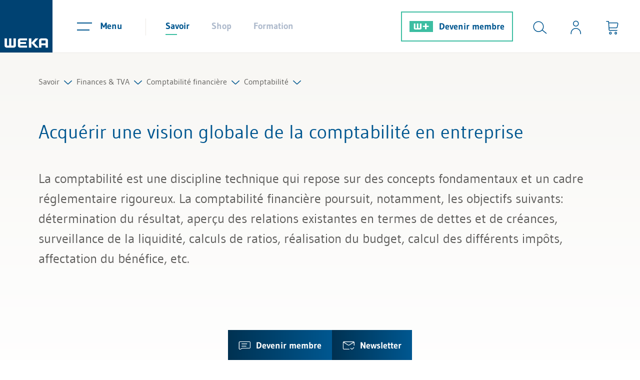

--- FILE ---
content_type: text/html; charset=UTF-8
request_url: https://www.weka.ch/themes/finances-tva/comptabilite-financiere/comptabilite/?tx_news_pi1%5Bcontroller%5D=News&tx_news_pi1%5BcurrentPage%5D=3&type=23&cHash=bea290f46c7f28f6dfa9333e1ed39ad4
body_size: 48580
content:
<!DOCTYPE html>
<html lang="fr" data-cl="toxid_curl">
<head>
<meta http-equiv="X-UA-Compatible" content="IE=edge"><meta name="viewport" id="Viewport" content="width=device-width, initial-scale=1"><meta http-equiv="Content-Type" content="text/html; charset=UTF-8"><title>Comptabilité</title><meta name="ROBOTS" content="INDEX, FOLLOW, NOODP, max-image-preview:large"><link rel="icon" href="https://www.weka.ch/out/weka/img/favicon.ico"><link rel="icon" type="image/png" sizes="48x48" href="https://www.weka.ch/out/weka/img/xfavicon-48x48.png.pagespeed.ic.tiTDWdYcIx.webp"><link rel="icon" type="image/png" sizes="32x32" href="https://www.weka.ch/out/weka/img/xfavicon-32x32.png.pagespeed.ic.jaPBLQFOkA.webp"><link rel="icon" type="image/png" sizes="16x16" href="https://www.weka.ch/out/weka/img/xfavicon-16x16.png.pagespeed.ic.8z5yhmQOHa.webp"><meta property="og:site_name" content="WEKA Business Media AG"><meta property="og:title" content="Comptabilité"><meta property="og:description" content=""><meta property="og:type" content="website"><meta property="og:image" content="https://www.weka.ch/out/weka/img/weka_logo.png"><meta property="og:url" content="https://www.weka.ch/themes/finances-tva/comptabilite-financiere/comptabilite/"><link rel="canonical" href="https://www.weka.ch/themes/finances-tva/comptabilite-financiere/comptabilite/">
<link rel="preload" href="https://www.weka.ch/out/weka/webfonts/LineIcons.woff" as="font" type="font/woff" crossorigin>
<link rel="preload" href="https://www.weka.ch/out/weka/webfonts/gudae-regular-webfont.woff" as="font" type="font/woff" crossorigin>
<link rel="preload" href="https://www.weka.ch/out/weka/webfonts/Gudae-Bold.ttf" as="font" type="font/ttf" crossorigin>
<style data-preload="preload">
                /* Syntax highlighting fix { */
                    :root{--blue: #005790;--indigo: #6610f2;--purple: #6f42c1;--pink: #e83e8c;--red: #ea7c7c;--orange: #fd7e14;--yellow: #ffc107;--green: #3dbea2;--teal: #20c997;--cyan: #17a2b8;--white: #fff;--gray: #6c757d;--gray-dark: #343a40;--primary: #005790;--secondary: #3dbea2;--success: #3dbea2;--info: #17a2b8;--warning: #ffc107;--danger: #ea7c7c;--light: #f8f7f4;--dark: #343a40;--breakpoint-xs: 0;--breakpoint-sm: 576px;--breakpoint-md: 768px;--breakpoint-lg: 992px;--breakpoint-xl: 1200px;--font-family-sans-serif: "Gudea", sans-serif;--font-family-monospace: SFMono-Regular, Menlo, Monaco, Consolas, "Liberation Mono", "Courier New", monospace}*,*::before,*::after{box-sizing:border-box}html{font-family:sans-serif;line-height:1.15;-webkit-text-size-adjust:100%;-ms-text-size-adjust:100%;-ms-overflow-style:scrollbar;-webkit-tap-highlight-color:rgba(0,0,0,0)}@-ms-viewport{width:device-width}article,aside,figcaption,figure,footer,header,hgroup,main,nav,section{display:block}body{margin:0;font-family:"Gudea",sans-serif;font-size:1.25rem;font-weight:400;line-height:1.7;color:#5f5e5c;text-align:left;background-color:#fff}[tabindex="-1"]:focus{outline:0 !important}hr{box-sizing:content-box;height:0;overflow:visible}h1,h2,h3,h4,h5,h6{margin-top:0;margin-bottom:.5rem}p{margin-top:0;margin-bottom:1rem}abbr[title],abbr[data-original-title]{text-decoration:underline;text-decoration:underline dotted;cursor:help;border-bottom:0}address{margin-bottom:1rem;font-style:normal;line-height:inherit}ol,ul,dl{margin-top:0;margin-bottom:1rem}ol ol,ul ul,ol ul,ul ol{margin-bottom:0}dt{font-weight:700}dd{margin-bottom:.5rem;margin-left:0}blockquote{margin:0 0 1rem}dfn{font-style:italic}b,strong{font-weight:bolder}small{font-size:80%}sub,sup{position:relative;font-size:75%;line-height:0;vertical-align:baseline}sub{bottom:-.25em}sup{top:-.5em}a{color:#005790;text-decoration:none;background-color:transparent;-webkit-text-decoration-skip:objects}a:hover{color:#002944;text-decoration:none}a:not([href]):not([tabindex]){color:inherit;text-decoration:none}a:not([href]):not([tabindex]):hover,a:not([href]):not([tabindex]):focus{color:inherit;text-decoration:none}a:not([href]):not([tabindex]):focus{outline:0}pre,code,kbd,samp{font-family:SFMono-Regular,Menlo,Monaco,Consolas,"Liberation Mono","Courier New",monospace;font-size:1em}pre{margin-top:0;margin-bottom:1rem;overflow:auto;-ms-overflow-style:scrollbar}figure{margin:0 0 1rem}img{vertical-align:middle;border-style:none}svg{overflow:hidden;vertical-align:middle}table{border-collapse:collapse}caption{padding-top:.75rem;padding-bottom:.75rem;color:#6c757d;text-align:left;caption-side:bottom}th{text-align:inherit}label{display:inline-block;margin-bottom:.5rem}button{border-radius:0}button:focus{outline:1px dotted;outline:5px auto -webkit-focus-ring-color}input,button,select,optgroup,textarea{margin:0;font-family:inherit;font-size:inherit;line-height:inherit}button,input{overflow:visible}button,select{text-transform:none}button,html [type="button"],[type="reset"],[type="submit"]{-webkit-appearance:button}button::-moz-focus-inner,[type="button"]::-moz-focus-inner,[type="reset"]::-moz-focus-inner,[type="submit"]::-moz-focus-inner{padding:0;border-style:none}input[type="radio"],input[type="checkbox"]{box-sizing:border-box;padding:0}input[type="date"],input[type="time"],input[type="datetime-local"],input[type="month"]{-webkit-appearance:listbox}textarea{overflow:auto;resize:vertical}fieldset{min-width:0;padding:0;margin:0;border:0}legend{display:block;width:100%;max-width:100%;padding:0;margin-bottom:.5rem;font-size:1.5rem;line-height:inherit;color:inherit;white-space:normal}progress{vertical-align:baseline}[type="number"]::-webkit-inner-spin-button,[type="number"]::-webkit-outer-spin-button{height:auto}[type="search"]{outline-offset:-2px;-webkit-appearance:none}[type="search"]::-webkit-search-cancel-button,[type="search"]::-webkit-search-decoration{-webkit-appearance:none}::-webkit-file-upload-button{font:inherit;-webkit-appearance:button}output{display:inline-block}summary{display:list-item;cursor:pointer}template{display:none}[hidden]{display:none !important}:root{--breadcrumb-height: 33px}.rootlineContainerWrap{max-width:1187px;margin-left:auto;margin-right:auto;padding:40px 30px 30px;position:relative;min-width:290px;margin-bottom:74px;transition:padding 0.4s}@media (max-width: 767px){.rootlineContainerWrap{padding:20px 15px 10px;margin-bottom:54px}}.rootlineContainerWrap:after{content:'';position:absolute;bottom:0;left:-141px;display:block;height:1px;width:calc(100% + 282px);background:#ece9e4}.rootlineContainerWrap[style="padding-bottom: 60px;"],.rootlineContainerWrap[style="padding-bottom:60px;"]{margin-bottom:-34px}.rootlineContainerWrap[style="padding-bottom: 60px;"]:after,.rootlineContainerWrap[style="padding-bottom:60px;"]:after{display:none}.rootline{display:flex;flex-wrap:wrap;gap:1px 18px;align-items:baseline;font-size:16px;line-height:30px}.rootline .level1{display:block;overflow:hidden;position:absolute;top:calc(102px + var(--breadcrumb-height) - 33px);padding-bottom:0px;font-size:18px;transition:max-height 0.4s;max-height:0px}.rootline .level1 li{margin-bottom:20px}.rootline .level1 li.active a{color:#005790}.rootline .level1.open{display:block;padding-bottom:20px;max-height:1000px;transition:max-height 0.4s}.rootline .level1 .lni{padding-left:20px}.rootline a{color:#5f5e5c;transition:color 0.4s}.rootline a:hover{color:#005790}.rootline .open>a{color:#005790}@media (max-width: 767px){.rootline>.nav-item{display:none}}@media (max-width: 767px){.rootline>.nav-item:only-child{display:list-item}}@media (max-width: 767px){.rootline>.nav-item:nth-last-child(2){display:list-item}}.rootlineEntry a:after{content:'\ec15';font-family:'LineIcons';position:relative;display:inline-block;padding:0 9px;top:4px;font-weight:bold;color:#005790}@font-face{font-family:"Gudea";font-display:swap;src:url("https://www.weka.ch/out/weka/webfonts/gudae-regular-webfont.eot");src:url("https://www.weka.ch/out/weka/webfonts/gudae-regular-webfont.eot?#iefix") format("embedded-opentype"),url("https://www.weka.ch/out/weka/webfonts/gudae-regular-webfont.woff") format("woff"),url("https://www.weka.ch/out/weka/webfonts/gudae-regular-webfont.ttf") format("truetype"),url("https://www.weka.ch/out/weka/webfonts/gudae-regular-webfont.svg#Miso") format("svg");font-style:normal;font-weight:normal}@font-face{font-family:"Gudea";font-display:swap;src:url("https://www.weka.ch/out/weka/webfonts/Gudae-Bold.ttf") format("truetype");font-style:normal;font-weight:bold}@font-face{font-family:'LineIcons';src:url("https://www.weka.ch/out/weka/webfonts/LineIcons.woff?8") format("woff"),url("https://www.weka.ch/out/weka/webfonts/LineIcons.ttf?8") format("truetype"),url("https://www.weka.ch/out/weka/webfonts/LineIcons.svg?8") format("svg");font-weight:normal;font-style:normal;font-display:swap}.lni{display:inline-block;font:normal normal normal 1em/1 'LineIcons';color:inherit;flex-shrink:0;speak:none;text-transform:none;line-height:1;vertical-align:-.125em;-webkit-font-smoothing:antialiased;-moz-osx-font-smoothing:grayscale}.lni-is-spinning{animation:lni-spin 1s infinite linear}@keyframes lni-spin{0%{transform:rotate(0deg)}100%{transform:rotate(360deg)}}.lni-arrow-down:before{content:"\ea72"}.lni-arrow-expand-alt:before{content:"\ea74"}.lni-arrow-left:before{content:"\ea77"}.lni-arrow-right:before{content:"\ea84"}.lni-arrow-up:before{content:"\ea8a"}.lni-bulb:before{content:"\eb7d"}.lni-cart-alt:before{content:"\ebc3"}.lni-chevron-down:before{content:"\ec15"}.lni-chevron-right:before{content:"\ec19"}.lni-close:before{content:"\ec3d"}.lni-cog:before{content:"\ec71"}.lni-comments-alt-2:before{content:"\ec7d"}.lni-envelope:before{content:"\ed8e"}.lni-euro-card:before{content:"\ed90"}.lni-facebook-original:before{content:"\eda3"}.lni-graduate-alt:before{content:"\ee27"}.lni-instagram-filled:before{content:"\eef8"}.lni-laptop-alt:before{content:"\ef3a"}.lni-library:before{content:"\ef5a"}.lni-linkedin-original:before{content:"\ef72"}.lni-message-check:before{content:"\efdb"}.lni-phone:before{content:"\f0c0"}.lni-printer:before{content:"\f10a"}.lni-search-alt:before{content:"\f1c2"}.lni-select:before{content:"\f1cc"}.lni-share:before{content:"\f1e4"}.lni-sort:before{content:"\f276"}.lni-spinner-solid:before{content:"\f2b5"}.lni-star-filled:before{content:"\f2c9"}.lni-star:before{content:"\f2ce"}.lni-twitter-filled:before{content:"\f3c0"}.lni-twitter-original:before{content:"\f3bf"}.lni-user-alt-1:before{content:"\f3d6"}.lni-world:before{content:"\f46b"}.lni-youtube:before{content:"\f485"}.lni-capital-play:before{content:"\e900"}.lni-xing-original:before{content:"\e901"}.lni-envelopeCustom:before{content:"\e903"}.lni-external-link:before{content:"\e904"}.lni-wplus:before{content:"\e905"}.lni-trash-can-alt:before{content:"\f379"}.lni-capital-letter:before{content:"\ebb3"}.lni-pencil:before{content:"\f0a8"}.lni-circle-plus:before{content:"\ec2f"}.lni-download:before{content:"\ed66"}.lni-list-alt:before{content:"\ef75"}.lni-balance:before{content:"\eac3"}.lni-classroom:before{content:"\ec32"}.lni-calender-alt-1:before{content:"\eb9b"}.lni-clock-alt-1:before{content:"\ec39"}.lni-minus:before{content:"\effa"}.lni-play:before{content:"\f0e7"}.lni-thumbs-down-alt:before{content:"\f343"}.lni-thumbs-up-alt:before{content:"\f345"}.lni-buildings-alt:before{content:"\eb79"}.lni-text-align-justify:before{content:"\f335"}.lni-top:before{content:"\e907"}.lni-user-star:before{content:"\f3ec"}.lni-video-playback:before{content:"\f406"}.lni-calculator:before{content:"\eb98"}.lni-bot:before{content:"\eb2b"}.lni-cash:before{content:"\ebc7"}.lni-laptop-star:before{content:"\ef3e"}.lni-gift-2:before{content:"\ee10"}.lni-network-2:before{content:"\f054"}.lni-mailbox:before{content:"\efa0"}.lni-undo:before{content:"\f3ca"}@font-face{font-family:'iconfont';src:url("https://www.weka.ch/out/weka/webfonts/iconfont.eot?dczjyp");src:url("https://www.weka.ch/out/weka/webfonts/iconfont.eot?dczjyp#iefix") format("embedded-opentype"),url("https://www.weka.ch/out/weka/webfonts/iconfont.ttf?dczjyp") format("truetype"),url("https://www.weka.ch/out/weka/webfonts/iconfont.woff?dczjyp") format("woff"),url("https://www.weka.ch/out/weka/webfonts/iconfont.svg?dczjyp#iconfont") format("svg");font-weight:normal;font-style:normal;font-display:block}[class^="iconfont-"],[class*=" iconfont-"]{font-family:'iconfont' !important;speak:never;font-style:normal;font-weight:normal;font-variant:normal;text-transform:none;line-height:1;-webkit-font-smoothing:antialiased;-moz-osx-font-smoothing:grayscale}.iconfont-x-logo-square:before{content:"\e901"}.iconfont-facebook-logo:before{content:"\e902"}.iconfont-x-logo:before{content:"\e900"}.row{display:flex;flex-wrap:wrap;margin-right:-15px;margin-left:-15px}h1,.h1{font-size:38px;line-height:46px;color:#005790;margin:20px 0 50px;display:block;font-weight:normal}@media (max-width: 767.98px){h1,.h1{font-size:30px;line-height:40px}}h2{font-size:30px;line-height:46px;color:#005790;font-weight:normal;margin:48px 0px 37px}h2.underlined{font-size:26px;line-height:40px;color:#005790;text-align:center;font-weight:normal;margin:50px 0px 58px}h2.underlined:after{content:"";width:100px;height:3px;background-color:#3dbea2;display:block;margin:0 auto;position:relative;top:10px}.newsTabsContainer h2.underlined{margin:0px 0px 68px}p{font-size:20px;line-height:34px;margin-bottom:20px}.userAndSearchContainer{display:flex;margin-left:auto;align-items:center;padding-left:10px;justify-content:flex-end}@media (max-width: 906.98px){.userAndSearchContainer{flex-grow:1;margin-left:0;padding-left:0}.userAndSearchContainer:after{content:"";display:block;width:1px;height:34px;background-color:#ece9e4;position:relative;top:1px}}@media (max-width: 575.98px){.userAndSearchContainer{flex-grow:1}}@media (max-width: 575.98px){.userAndSearchContainer #toggleSearchBtn{left:0;transition:left 300ms ease-out}}@media (max-width: 450px){.wplusUser.searchOpen .userAndSearchContainer #toggleSearchBtn{left:calc(-1 * (100% - 206px))}}@media (max-width: 575.98px){.searchOpen .userAndSearchContainer #toggleSearchBtn{left:calc(-1 * (100% - 260px))}}@media (max-width: 450px){.searchOpen .userAndSearchContainer #toggleSearchBtn{left:calc(-1 * (100% - 176px))}}.userAndSearchContainer .btn:not([class*="btn-"]){display:flex;flex-direction:column;align-items:center;position:relative;padding:41px 22px 36px}@media (max-width: 906.98px){.userAndSearchContainer .btn:not([class*="btn-"]){top:0;padding:24px 22px 23px}}@media (max-width: 750px){.userAndSearchContainer .btn:not([class*="btn-"]){padding-right:15px;padding-left:15px}}@media (min-width: 450px) and (max-width: 650px){body.wnoneUser .userAndSearchContainer .btn:not([class*="btn-"]),body.wplusUser .userAndSearchContainer .btn:not([class*="btn-"]){padding-right:10px;padding-left:10px}}@media (min-width: 561px) and (max-width: 650px){body.wproUser .userAndSearchContainer .btn:not([class*="btn-"]),body.wpremiumUser .userAndSearchContainer .btn:not([class*="btn-"]){padding-right:10px;padding-left:10px}}@media (max-width: 450px){.userAndSearchContainer .btn:not([class*="btn-"]){padding:24px 13px 23px}}.userAndSearchContainer .btn:not([class*="btn-"]) .iconText{opacity:0;position:absolute;bottom:-15px;transition:all 150ms ease-out;pointer-events:none;color:#005790;white-space:nowrap}@media (max-width: 906.98px){.userAndSearchContainer .btn:not([class*="btn-"]) .iconText{font-size:14px}}.userAndSearchContainer .btn:not([class*="btn-"]):hover{color:#3dbea2;cursor:pointer;transition:color 150ms ease-out}.userAndSearchContainer .btn:not([class*="btn-"]):hover .iconText{opacity:1;bottom:5px;color:#3dbea2}@media (max-width: 906.98px){.userAndSearchContainer .btn:not([class*="btn-"]):hover .iconText{bottom:-2px}}.userAndSearchContainer .btn:not([class*="btn-"]):hover #loginIcon .wekaplus,.userAndSearchContainer .btn:not([class*="btn-"]):hover .icon{color:#3dbea2}.userAndSearchContainer .btn:not([class*="btn-"]) .badge{background-color:#3dbea2;color:#fff;position:absolute;top:12px;right:5px;border-radius:50%;font-weight:700;font-size:12px;line-height:15px;padding:5px 6px;width:25px}@media (max-width: 710px){.userAndSearchContainer #toggleSearchBtn{display:none}}.header-box{display:flex;flex-wrap:wrap;margin-right:auto;margin-left:auto}.logo-col .logo-link{display:block}.logo-col .logo-img{height:105px;width:auto;transition:height 150ms linear}@media (max-width: 906.98px){.logo-col .logo-img{height:75px}}#header{border-bottom:1px solid #ece9e4;position:sticky;top:0;background-color:#fff;z-index:1000;box-shadow:none;transition:box-shadow 150ms linear}#header.sticky{box-shadow:0 2px 24px 0 rgba(0,0,0,0.11)}.menus-col{margin-right:20px}@media (max-width: 906.98px){.menus-col{margin-right:23px}}@media (min-width: 561px) and (max-width: 650px){.menus-col{margin-right:10px}}.headerNavigationAndUtilityContainer{display:flex;flex-grow:1;height:105px;padding-left:29px;transition:height 150ms linear}@media (max-width: 906.98px){.headerNavigationAndUtilityContainer{position:relative;height:75px;padding-left:10px}}@media (max-width: 420px){.headerNavigationAndUtilityContainer{padding-left:0}}.headerNavigationAndUtilityContainer .menu-col{align-items:center;display:flex;position:relative}@media (max-width: 906.98px){.headerNavigationAndUtilityContainer .menu-col{order:1;margin-left:auto;z-index:10}}@media (max-width: 575.98px){.headerNavigationAndUtilityContainer .menu-col{margin-left:0}}@media (max-width: 499px){.headerNavigationAndUtilityContainer .menu-col{margin-right:0px}}.headerNavigationAndUtilityContainer .navbar-toggler{background-color:transparent;border:none;padding:35px 20px 36px;margin-right:27px}.headerNavigationAndUtilityContainer .navbar-toggler:not(.collapsed) .menuIcon span{background-color:#3dbea2}.headerNavigationAndUtilityContainer .navbar-toggler:not(.collapsed) .menuText{color:#3dbea2}.headerNavigationAndUtilityContainer .navbar-toggler:not(.collapsed):after{content:"";width:100%;height:1px;background-color:#3dbea2;position:absolute;bottom:-1px;left:0}@media (max-width: 906.98px){.headerNavigationAndUtilityContainer .navbar-toggler{margin-right:0;padding:21px 15px 20px 27px}.headerNavigationAndUtilityContainer .navbar-toggler:not(.collapsed):after{bottom:0}}@media (max-width: 420px){.headerNavigationAndUtilityContainer .navbar-toggler{padding:21px 15px 20px 20px}}.headerNavigationAndUtilityContainer .navbar-toggler:hover{cursor:pointer;color:#3dbea2}.headerNavigationAndUtilityContainer .navbar-toggler:hover .menuIcon span{background-color:#3dbea2}.headerNavigationAndUtilityContainer .navbar-toggler:hover .menuText{color:#3dbea2}.headerNavigationAndUtilityContainer .navbar-toggler .menuText{transition:color 150ms linear}.headerNavigationAndUtilityContainer .navbar-toggler .menuIcon{position:relative;margin-right:17px;display:inline-block;width:30px;height:22px;top:8px}@media (max-width: 906.98px){.headerNavigationAndUtilityContainer .navbar-toggler .menuIcon{margin-right:0}}.headerNavigationAndUtilityContainer .navbar-toggler .menuIcon span{background-color:#005790;width:25px;height:2px;position:absolute;left:0;top:14px;transition:all 150ms linear}.headerNavigationAndUtilityContainer .navbar-toggler .menuIcon span:first-of-type{width:30px;top:0}.headerNavigationAndUtilityContainer .navbar-toggler:not(.collapsed) .menuIcon span{top:5px;width:16px;left:11px;transform:rotate(45deg)}.headerNavigationAndUtilityContainer .navbar-toggler:not(.collapsed) .menuIcon span:first-of-type{transform:rotate(-45deg);left:0}.headerNavigationAndUtilityContainer .navbar-toggler .menuText{line-height:30px;font-size:18px;font-weight:700;color:#005790;position:relative;top:-1px}@media (max-width: 906.98px){.headerNavigationAndUtilityContainer .navbar-toggler .menuText{display:none}}.shopWebsiteSelection{display:flex;align-items:center}@media (max-width: 1240px){.shopWebsiteSelection{display:none}}.navigation{display:flex;list-style-type:none;margin-bottom:0;padding-left:17px;position:relative}.navigation li>a{color:#aebacc;padding:37px 22px 35px;line-height:30px;font-size:18px;font-weight:700;display:block}@media (max-width: 906.98px){.navigation li>a{padding:26px 22px}}.navigation li>a:after{content:"";display:block;width:23px;height:2px;margin-top:1px;position:relative;transition:width 150ms ease-out}.navigation li>a:hover{color:#005790}@media (max-width: 879px){.navigation li:first-child>a{padding-left:15px}}.navigation li.current>a{color:#005790}.navigation li.current>a:after{background-color:#3dbea2}.navigation li.current>a:hover{color:#3dbea2}.navigation li.current>a:hover:after{width:100%}.slogan{font-size:22px;line-height:40px;color:#005790;margin-right:18px;position:relative;top:-2px;padding-left:10px;margin-left:auto}body.minimalLogin .slogan{top:0;margin-left:0}@media (max-width: 1199px){.slogan{padding-left:29px;margin-left:0}}@media (max-width: 991.98px){.slogan{padding-left:0}}@media (max-width: 767.98px){.slogan{display:none}}.menu-dropdowns{display:flex}.icon{color:#005790;font-size:28px;transition:color 150ms ease-out}.btn{background-color:transparent;border:none;padding:0}.btn:focus{outline:none}.loginIconContainer,#loginIcon{display:flex;position:relative}.loginIconContainer .wekaplus,#loginIcon .wekaplus{color:#005790;font-weight:bold;font-size:18px;line-height:28px;padding-left:7px;position:relative;top:-3px;transition:color 150ms linear}.loginIconContainer svg,#loginIcon svg{position:relative;top:7px;margin-left:7px}.loginIconContainer svg .fill-blue,#loginIcon svg .fill-blue{transition:fill 150ms linear}button:hover>.loginIconContainer svg .fill-blue,button:hover>#loginIcon svg .fill-blue{fill:#3dbea2}#searchForm{position:absolute;top:0;bottom:0;padding-top:26px;padding-bottom:26px;right:0;width:0;transition:width 300ms ease-out;z-index:10}@media (max-width: 1240px){#searchForm{background-color:#fff}}@media (max-width: 906.98px){#searchForm{top:auto;bottom:auto;padding-top:11px;padding-bottom:11px;overflow:hidden}}@media (max-width: 575.98px){#searchForm{top:0;bottom:0}}#searchForm .searchInput{width:100%;border:none;outline:none;height:53px;position:relative;top:-2px;padding-left:0;padding-right:0}@media (max-width: 906.98px){#searchForm .searchInput{padding-right:15px}}@media (max-width: 575.98px){#searchForm .searchInput{height:100%}}@media (max-width: 575.98px){#searchForm .searchBox{height:100%}}#selectionAndSearchContainer{display:flex;align-items:center;flex-grow:1;position:relative}@media (max-width: 1240px){#selectionAndSearchContainer{position:absolute;height:100%;left:290px;right:274px;z-index:21 !important}body.wnoneUser #selectionAndSearchContainer{right:250px}#selectionAndSearchContainer:not(.open){pointer-events:none}}@media (max-width: 906.98px){#selectionAndSearchContainer{left:10px;right:340px}body.wnoneUser #selectionAndSearchContainer{right:320px}}@media (max-width: 750px){#selectionAndSearchContainer{right:305px}}@media (max-width: 710px){#selectionAndSearchContainer{display:none}}@media (max-width: 750px){body.wnoneUser #selectionAndSearchContainer{right:275px}}@media (max-width: 575.98px){#selectionAndSearchContainer{position:absolute;left:109px;right:0;top:0;bottom:0;overflow:hidden}body.minimalLogin #selectionAndSearchContainer{position:static;overflow:visible}}@media (max-width: 450px){#selectionAndSearchContainer{left:67px}}#selectionAndSearchContainer:before{content:"";display:block;width:1px;height:34px;background-color:#ece9e4;position:relative;top:1px}@media (max-width: 906.98px){#selectionAndSearchContainer:before{display:none}}body.minimalLogin #selectionAndSearchContainer:before{display:none}#selectionAndSearchContainer.open{z-index:20}#selectionAndSearchContainer.open #searchForm{width:100%}#searchbox{position:relative;top:2px}.iconText{font-size:16px;line-height:30px}.loggedIn{width:8px;height:8px;background-color:#3dbea2;border-radius:50%;position:absolute;top:-12px;left:25px}#searchParam{color:#3dbea2;font-size:22px;line-height:30px;font-weight:700}#searchParam::placeholder{color:#005790;text-overflow:ellipsis;overflow:hidden;opacity:1}#mainnavWrap{display:none}#mainnavList{display:none}#minibasketBackdrop{display:none}#cookieHintContainer{position:fixed;left:0;bottom:0;width:100%;background-color:#fff;z-index:10000;box-shadow:0 2px 24px 0 rgba(0,0,0,0.11);transform:translateY(100%)}.cookieHintOpen #cookieHintContainer{transform:translateY(0)}#cookieHintContainer .cookieHint{max-width:1600px;margin-left:auto;margin-right:auto;padding:40px;font-size:18px;line-height:30px}@media (max-width: 1420px){#cookieHintContainer .cookieHint{padding:40px 30px}}@media (max-width: 767.98px){#cookieHintContainer .cookieHint{padding:30px 15px}}#cookieHintContainer .cookieHintInnerContainer{display:flex;justify-content:space-between;align-items:center}@media (max-width: 767.98px){#cookieHintContainer .cookieHintInnerContainer{flex-wrap:wrap}}#cookieHintContainer .cookieHintText{max-width:1200px;padding-right:30px}#cookieHintContainer .cookieHintText a{color:#5f5e5c;position:relative}#cookieHintContainer .cookieHintText a:after{content:"";width:100%;height:2px;background-color:#5f5e5c;bottom:2px;left:0;position:absolute}#cookieHintContainer .cookieHintText a:hover{color:#005790}#cookieHintContainer .cookieHintText a:hover:after{background-color:#005790}@media (max-width: 767.98px){#cookieHintContainer .cookieHintText{padding-right:0}}@media (max-width: 767.98px){#cookieHintContainer .close_button_container{margin-top:15px}}#stickyServicesElements{position:fixed;bottom:0;left:50%;transform:translateX(-50%);display:flex;z-index:100;white-space:nowrap}#stickyServicesElements .stickyServiceElement{background:linear-gradient(90deg, #003151 0%, #005790 100%);color:#fff;padding:13px 21px;z-index:3;position:relative;display:block}#stickyServicesElements .stickyServiceElement#chatbotTeaserToggle{background:linear-gradient(90deg, #228d76 0%, #3dbea2 100%)}@media (max-width: 800px){#stickyServicesElements .stickyServiceElement{padding:13px 18px}}#stickyServicesElements .stickyServiceElement .lni,#stickyServicesElements .stickyServiceElement .text{position:relative;z-index:2}#stickyServicesElements .stickyServiceElement .lni{font-size:24px;top:3px}#stickyServicesElements .stickyServiceElement .eviFace{position:relative;display:inline-block;width:32px;height:32px;vertical-align:middle;margin-top:-1px;background-image:url("/out/weka/img/evi-face.png");background-size:100%;z-index:3}#stickyServicesElements .stickyServiceElement#chatbotTeaserToggle.isChatActive .eviFace:after{display:block;content:'';position:absolute;top:-1px;right:-4px;width:10px;height:10px;background-color:#005790;border-radius:50%}#stickyServicesElements .stickyServiceElement .text{font-size:18px;line-height:30px;font-weight:700;padding-left:11px}@media (max-width: 800px){#stickyServicesElements .stickyServiceElement .text{display:none}}#stickyServicesElements .stickyServiceElement:before{content:"";position:absolute;top:0;bottom:0;left:0;right:0;background:#005790;z-index:2;opacity:0;transition:opacity 300ms ease-out}#stickyServicesElements .stickyServiceElement#chatbotTeaserToggle:before{background-color:#3dbea2}#stickyServicesElements .stickyServiceElement:hover{cursor:pointer}#stickyServicesElements .stickyServiceElement:hover:before{opacity:1}div[id^="trustbadge-container"]{z-index:700 !important}.article h1{font-size:38px;line-height:46px;margin:20px 0 50px;display:block;font-weight:normal;color:#005790}.teaser-text p{font-size:26px;line-height:40px}@media (max-width: 767px){.teaser-text p{font-size:20px;line-height:34px}}.date-n-author{font-size:18px;line-height:30px;margin:20px 0px 120px}@media (max-width: 991.98px){.date-n-author{margin-bottom:70px}}@media (max-width: 575.98px){.date-n-author{margin-bottom:60px}}#boxShareLinks{position:absolute;left:-102px;top:185px;background-image:linear-gradient(90deg, #003151, #005790);padding:19px;border-radius:31px;line-height:0px;font-size:25px;text-align:center}#boxShareLinks .shareLinksWrap{display:flex;flex-direction:column;height:0px;overflow:hidden;transition:height 0.4s;line-height:46px}#boxShareLinks .iconfont-x-logo{font-size:24px}#boxShareLinks .lni-facebook-original:before{position:relative;top:-2px}#boxShareLinks .sidebarIconToggle{margin-bottom:0px;position:relative}#boxShareLinks .sidebarIconToggle:after{content:'';height:63px;width:63px;border-radius:30px;position:absolute;left:-19px;top:-19px;cursor:pointer}#boxShareLinks .sidebarIconToggle span span.lni-share:after{content:'';opacity:0;transition:opacity 0.4s;position:absolute;background-color:#005790;top:-19px;left:-19px;border-radius:50%;height:63px;width:63px;z-index:10}#boxShareLinks .sidebarIconToggle:hover span span.lni-share.visible:after{opacity:1}#boxShareLinks .sidebarIconToggle:hover span span.lni-share:before{content:'\ec3d'}#boxShareLinks .sidebarIconToggle:hover span span.lni-share.visible:before{content:'\f1e4'}#boxShareLinks .sidebarIconToggle span span.lni-share:before{z-index:50;position:relative}#boxShareLinks .sidebarIconToggle span span{transition:color 0.4s}#boxShareLinks .sidebarIconToggle:hover span span{color:#dddbc9;position:relative}#boxShareLinks .sidebarIconToggle:hover span span.lni-share:after{opacity:0}#boxShareLinks .toggle_button,#boxShareLinks a{color:#fff;cursor:pointer;transition:color 0.4s}#boxShareLinks .toggle_button:hover,#boxShareLinks a:hover{color:#dddbc9}#boxShareLinks input[type=checkbox]{display:none}#boxShareLinks input[type=checkbox]+.sidebarIconToggle .toggle_button>.lni-close{display:none}#boxShareLinks input[type=checkbox]:checked+.sidebarIconToggle .toggle_button>.lni-share{display:none}#boxShareLinks input[type=checkbox]:checked+.sidebarIconToggle .toggle_button>.lni-close{display:block}#boxShareLinks input[type=checkbox]:checked+.sidebarIconToggle+.shareLinksWrap{height:220px;margin-top:5px}#boxShareLinks .lni-envelopeCustom::before{font-size:14px;position:relative}@media (max-width: 767px){.article h1{font-size:30px;line-height:46px;margin:20px 0 30px;hyphens:auto}.date-n-author{margin:0px 0px 60px}}@media (max-width: 1375px){#boxShareLinks{display:inline-block;position:static;float:right;margin:10px 0 15px 15px}}.mediaelement,.news-single .plyr{margin-bottom:60px}.news-single .videoContainer{width:100%;aspect-ratio:16 / 9;margin-bottom:60px}.news-single .videoContainer video{width:100%;aspect-ratio:16 / 9}.news-single .videoContainer>video{display:none}.newsVideoPreview{position:relative}.newsVideoPreview .playButton{position:absolute;top:0;right:0;bottom:0;left:0;display:flex;align-items:center;justify-content:center;background:none;border:none;cursor:pointer;padding:0 0 0 10px}.newsVideoPreview .playButton .icon{position:absolute;z-index:1;color:#fff;font-size:60px}.newsVideoPreview .playButton:before,.newsVideoPreview .playButton:after{position:absolute;top:50%;left:50%;transform:translate(-50%, -50%);display:block;content:'';width:100px;height:100px;border-radius:50%}.newsVideoPreview .playButton:before{background-color:#3dbea2}.newsVideoPreview .playButton:after{background:linear-gradient(270deg, #3dbea2 0%, #228d76 100%);opacity:0;transition:opacity 300ms ease-out}.newsVideoPreview .playButton:hover:after{opacity:1}@media (max-width: 767px){.newsVideoPreview .playButton{padding-left:6px}.newsVideoPreview .playButton .icon{font-size:40px}.newsVideoPreview .playButton:before,.newsVideoPreview .playButton:after{width:66px;height:66px}}.newsVideoPreview .playButton.smallerVariant .icon{font-size:40px}.newsVideoPreview .playButton.smallerVariant:before,.newsVideoPreview .playButton.smallerVariant:after{width:66px;height:66px}.news-list-view .hidden{display:none}.news-img-caption{font-size:16px;line-height:30px;margin-top:20px}.bannersmallbillboard{display:block;margin-bottom:50px;text-align:center}#seoTextContainer{margin-top:37px;margin-bottom:120px}@media (max-width: 991.98px){#seoTextContainer{margin-bottom:70px}}@media (max-width: 575.98px){#seoTextContainer{margin-bottom:60px}}#seoTextContainer>div{max-width:1187px;margin-left:auto;margin-right:auto;padding:0 30px;position:relative;min-width:290px}@media (max-width: 767px){#seoTextContainer>div{padding:0 15px}}@media (max-width: 991.98px){#seoTextContainer{margin-bottom:70px}}@media (max-width: 575.98px){#seoTextContainer{padding-bottom:60px}}#seoTextContainer.fullWrapper.grey{border-bottom:none}#seoTextContainer .ce-textpic:first-child{margin-bottom:0}#seoTextContainer .ce-textpic:not(:first-child){margin-top:0}#seoTextContainer h1{margin:6px 0px 50px}@media (max-width: 767px){#seoTextContainer h1{font-size:30px;line-height:40px;margin:6px 0px 40px}}#seoTextContainer h2{font-weight:normal}@media (max-width: 767px){#seoTextContainer h2{font-size:26px;line-height:36px;margin-bottom:25px}}#seoTextContainer .categoryLongDescription h2{font-size:38px;line-height:46px;color:#005790;margin:6px 0px 50px;display:block;font-weight:normal}@media (max-width: 767px){#seoTextContainer .categoryLongDescription h2{font-size:30px;line-height:40px;margin:6px 0px 40px}}#seoTextContainer p,#seoTextContainer li{font-size:26px;line-height:40px}@media (max-width: 767px){#seoTextContainer p,#seoTextContainer li{font-size:20px;line-height:34px}}#seoTextContainer p:last-child{margin-bottom:0}#seoTextContainer li:before{top:16px !important}@media (max-width: 767.98px){#seoTextContainer li:before{top:13px !important}}#seoTextContainer:empty{display:none}body:not(.cl-start) #seoTextContainer p.bodytext>a,body:not(.cl-start) #seoTextContainer p.bodytext>b>a,body:not(.cl-start) #seoTextContainer .categoryLongDescription p>a,body:not(.cl-start) #seoTextContainer .categoryLongDescription p>b>a{background-image:linear-gradient(270deg, #3dbea2 50%, #228d76 100%);color:#fff;padding:0px 2px;transition:background-position 0.2s;background-size:200%;background-position-x:100%}body:not(.cl-start) #seoTextContainer p.bodytext>a:hover,body:not(.cl-start) #seoTextContainer p.bodytext>b>a:hover,body:not(.cl-start) #seoTextContainer .categoryLongDescription p>a:hover,body:not(.cl-start) #seoTextContainer .categoryLongDescription p>b>a:hover{background-position-x:0%}#seoTextContainer>div,#seoTextContainer ~ .ce-textpic,.ce-textpic,.cooperationitem,.newsTabsContainer,.fullWrapper,.bigWrapper,.smallWrapper{max-width:100%;margin-left:auto;margin-right:auto;position:relative;min-width:290px}.smallWrapper{margin-top:37px;margin-bottom:35px;padding:0 30px}@media (max-width: 767px){.smallWrapper{padding:0 15px}}.bigWrapper{max-width:1420px;padding:0 30px;margin-top:120px;margin-bottom:120px}@media (max-width: 991.98px){.bigWrapper{margin-top:70px;margin-bottom:70px}}@media (max-width: 767px){.bigWrapper{padding:0 15px}}@media (max-width: 575.98px){.bigWrapper{margin-top:60px;margin-bottom:60px}}#seoTextContainer>div,#seoTextContainer ~ .ce-textpic,.smallWrapper{max-width:1187px}.smallWrapper>.teaserCon+h2,.smallWrapper>h2:first-child{margin-top:0px}#content{background-image:linear-gradient(180deg, #f8f7f4, #fff 678px)}.hyphenate{-webkit-hyphens:none;hyphens:none}@media (max-width: 1200px){.hyphenate{-webkit-hyphens:manual;-webkit-hyphens:auto;hyphens:manual;hyphens:auto}}.hyphenate.hyphenate-xs{hyphens:none;-webkit-hyphens:none}@media (max-width: 575px){.hyphenate.hyphenate-xs{-webkit-hyphens:manual;-webkit-hyphens:auto;hyphens:manual;hyphens:auto}}.hyphenate-always{-webkit-hyphens:manual;-webkit-hyphens:auto;hyphens:manual;hyphens:auto}#maincategoryTagListContainer{margin-top:0;margin-bottom:0;padding-top:28px;padding-bottom:28px;background-color:#fff}#maincategoryTagListContainer .swiper-button-prev,#maincategoryTagListContainer .swiper-button-next{width:30px;opacity:1;cursor:pointer}#maincategoryTagListContainer .swiper-button-prev:after,#maincategoryTagListContainer .swiper-button-next:after{font-family:LineIcons;font-size:24px;color:#005790}#maincategoryTagListContainer .swiper-button-prev:hover:after,#maincategoryTagListContainer .swiper-button-next:hover:after{color:#3dbea2}#maincategoryTagListContainer .swiper-button-prev{left:0;right:auto}#maincategoryTagListContainer .swiper-button-prev:after{font-family:LineIcons;content:'\ec17'}#maincategoryTagListContainer .swiper-button-next{left:auto;right:0}#maincategoryTagListContainer .swiper-button-next:after{font-family:LineIcons;content:'\ec19'}#maincategoryTagListContainer .swiper-button-disabled{opacity:0}#maincategoryTagList{display:flex;max-width:1300px;margin-right:auto;margin-left:auto;gap:10px 10px;justify-content:center;flex-wrap:wrap}@media (max-width: 767.98px){#maincategoryTagList.swiper{margin-right:15px;margin-left:15px}}@media (min-width: 768px){#maincategoryTagList .swiper-wrapper{gap:10px 10px;justify-content:center;flex-wrap:wrap;transform:none !important}#maincategoryTagList .swiper-slide{margin-right:0 !important}}@media (max-width: 991.98px){#maincategoryTagList,#maincategoryTagList .swiper-wrapper{justify-content:flex-start}}#maincategoryTagList .tagLink{font-size:18px;line-height:30px;color:#fff;background-color:#3dbea2;padding:0 14px;display:block;position:relative}#maincategoryTagList .tagLink:hover:after{box-shadow:inset 0 0 0 2000px rgba(0,0,0,0.1)}#maincategoryTagList .tagLink.fadedOut{opacity:0.5;transition:opacity 400ms}#maincategoryTagList .tagLink.fadedOut:hover{opacity:1}#maincategoryTagList .tagLink .tagText{position:relative;z-index:2}#maincategoryTagList .tagLink:after{content:"";position:absolute;top:0;bottom:0;left:0;right:0;z-index:1;transition:box-shadow 400ms;box-shadow:none}#maincategoryTagList .swiper-slide{width:auto}#maincategoryTagList .swiper-slide>a:hover{transform:none}#maincategoryTagList:not(.swiper-initialized) .swiper-wrapper{display:flex}#maincategoryTagList:not(.swiper-initialized) .swiper-slide{flex-shrink:0}#maincategoryTagList:not(.swiper-initialized) ~ .swiper-button-prev,#maincategoryTagList:not(.swiper-initialized) ~ .swiper-button-next{display:none}.stageSliderWrapper,.categoryHeaderContainer{margin-bottom:120px}@media (max-width: 991.98px){.stageSliderWrapper,.categoryHeaderContainer{margin-bottom:70px}}@media (max-width: 575.98px){.stageSliderWrapper,.categoryHeaderContainer{margin-bottom:60px}}.stageSliderWrapper .stageSliderContainer:not(.swiper-initialized) .swiper-slide:nth-child(n+2),.categoryHeaderContainer .stageSliderContainer:not(.swiper-initialized) .swiper-slide:nth-child(n+2){display:none}.stageSliderWrapper .swiper-slide,.categoryHeaderContainer .swiper-slide{display:flex;background-color:#005790}@media (min-width: 1400px){.stageSliderWrapper .swiper-slide,.categoryHeaderContainer .swiper-slide{max-height:524px}}.stageSliderWrapper .swiper-slide a,.categoryHeaderContainer .swiper-slide a{width:100%;height:auto;display:flex;position:static}@media (max-width: 767.98px){.stageSliderWrapper .swiper-slide a,.categoryHeaderContainer .swiper-slide a{flex-wrap:wrap}}.stageSliderWrapper .swiper-slide a:hover,.categoryHeaderContainer .swiper-slide a:hover{transform:none}.stageSliderWrapper .swiper-slide a:hover .descriptionContainer:before,.categoryHeaderContainer .swiper-slide a:hover .descriptionContainer:before{box-shadow:inset 0 0 0 2000px rgba(0,0,0,0.1)}.stageSliderWrapper .swiper-slide a:hover .seminarDescription,.categoryHeaderContainer .swiper-slide a:hover .seminarDescription{color:#fff}.stageSliderWrapper .swiper-slide a:hover .teaserContent,.categoryHeaderContainer .swiper-slide a:hover .teaserContent{transform:translate3d(0, -20px, 0)}@media (max-width: 991.98px){.stageSliderWrapper .swiper-slide a:hover .teaserContent,.categoryHeaderContainer .swiper-slide a:hover .teaserContent{transform:translate3d(0, -10px, 0)}}.stageSliderWrapper .swiper-slide a:hover .standardLinkBtn:after,.categoryHeaderContainer .swiper-slide a:hover .standardLinkBtn:after{width:69px}.stageSliderWrapper .swiper-button-prev,.categoryHeaderContainer .swiper-button-prev{right:auto;left:0;width:15%;min-width:85px}.stageSliderWrapper .swiper-button-next,.categoryHeaderContainer .swiper-button-next{left:auto;right:0;width:15%;min-width:85px}.stageSliderWrapper .imageContainer,.categoryHeaderContainer .imageContainer{position:relative}.stageSliderWrapper .imageContainer,.stageSliderWrapper .descriptionContainer,.categoryHeaderContainer .imageContainer,.categoryHeaderContainer .descriptionContainer{flex-basis:50%;max-width:50%}@media (max-width: 767.98px){.stageSliderWrapper .imageContainer,.stageSliderWrapper .descriptionContainer,.categoryHeaderContainer .imageContainer,.categoryHeaderContainer .descriptionContainer{flex-basis:100%;max-width:100%}}.stageSliderWrapper .descriptionContainer,.categoryHeaderContainer .descriptionContainer{position:relative;overflow:hidden;padding:96px 96px 88px;display:flex;align-items:center}@media (max-width: 991.98px){.stageSliderWrapper .descriptionContainer,.categoryHeaderContainer .descriptionContainer{padding:70px 70px 60px}}@media (max-width: 767.98px){.stageSliderWrapper .descriptionContainer,.categoryHeaderContainer .descriptionContainer{padding:55px 15px 41px;overflow:visible}}.stageSliderWrapper .descriptionContainer:before,.categoryHeaderContainer .descriptionContainer:before{content:"";position:absolute;top:0;bottom:0;left:0;right:0;z-index:1;transition:box-shadow 400ms;box-shadow:none}.stageSliderWrapper .imageContainer,.categoryHeaderContainer .imageContainer{float:none;margin-right:0;margin-bottom:0}@media (max-width: 767.98px){.stageSliderWrapper .imageContainer,.categoryHeaderContainer .imageContainer{padding-top:65.45%}}.stageSliderWrapper .backgroundImage,.categoryHeaderContainer .backgroundImage{display:block;width:100%;height:100%;object-fit:cover;object-position:50% 50%}@media (max-width: 767.98px){.stageSliderWrapper .backgroundImage,.categoryHeaderContainer .backgroundImage{position:absolute;top:0;left:0}}.stageSliderWrapper .seminarDescription,.stageSliderWrapper .seminarHeadline,.stageSliderWrapper .teaserContent,.categoryHeaderContainer .seminarDescription,.categoryHeaderContainer .seminarHeadline,.categoryHeaderContainer .teaserContent{color:#fff}.stageSliderWrapper .teaserContent,.categoryHeaderContainer .teaserContent{max-width:467px;position:relative;z-index:2;transform:translate3d(0, 0, 0);transition:transform 400ms}.stageSliderWrapper .seminarDescription,.stageSliderWrapper .seminarHeadline,.categoryHeaderContainer .seminarDescription,.categoryHeaderContainer .seminarHeadline{position:relative;z-index:2}.stageSliderWrapper .seminarHeadline,.categoryHeaderContainer .seminarHeadline{font-size:16px;line-height:20px;font-weight:normal;margin-bottom:15px}.stageSliderWrapper .seminarHeadline:before,.categoryHeaderContainer .seminarHeadline:before{content:"/";display:inline-block;padding-right:9px}.stageSliderWrapper .seminarDescription,.categoryHeaderContainer .seminarDescription{font-size:38px;line-height:46px;margin-bottom:31px}@media (max-width: 991.98px){.stageSliderWrapper .seminarDescription,.categoryHeaderContainer .seminarDescription{margin-bottom:15px}}.stageSliderWrapper .standardLinkBtn,.categoryHeaderContainer .standardLinkBtn{font-size:24px;line-height:29px;padding-bottom:11px}@media (max-width: 991.98px){.stageSliderWrapper .standardLinkBtn,.categoryHeaderContainer .standardLinkBtn{margin-top:6px}}.stageSliderWrapper .swiper-button-next,.stageSliderWrapper .swiper-button-prev,.categoryHeaderContainer .swiper-button-next,.categoryHeaderContainer .swiper-button-prev{color:#fff;font-size:34px;opacity:1}@media (max-width: 991.98px){.stageSliderWrapper .swiper-button-next,.stageSliderWrapper .swiper-button-prev,.categoryHeaderContainer .swiper-button-next,.categoryHeaderContainer .swiper-button-prev{display:none}}.stageSliderWrapper .swiper-button-next:after,.stageSliderWrapper .swiper-button-prev:after,.categoryHeaderContainer .swiper-button-next:after,.categoryHeaderContainer .swiper-button-prev:after{position:absolute;font-family:'LineIcons'}.stageSliderWrapper .swiper-button-next:hover,.stageSliderWrapper .swiper-button-prev:hover,.categoryHeaderContainer .swiper-button-next:hover,.categoryHeaderContainer .swiper-button-prev:hover{cursor:pointer;color:#3dbea2}.stageSliderWrapper .swiper-button-prev:before,.categoryHeaderContainer .swiper-button-prev:before{opacity:0.5}.stageSliderWrapper .swiper-button-prev:after,.categoryHeaderContainer .swiper-button-prev:after{content:"\ea77";left:24px}.stageSliderWrapper .swiper-button-next:before,.categoryHeaderContainer .swiper-button-next:before{opacity:1}.stageSliderWrapper .swiper-button-next:after,.categoryHeaderContainer .swiper-button-next:after{content:"\ea84";right:24px}.categoryHeaderContainer .categoryHeader{display:flex}@media (min-width: 1400px){.categoryHeaderContainer .categoryHeader{max-height:524px}}#stageBackgroundLeft,#stageBackgroundMobile,#stageBackground,[id^="stageBackgroundLeft_"],[id^="stageBackgroundMobile_"],[id^="stageBackground_"]{position:absolute;top:0;right:0;bottom:0;height:100%;width:100%}@media (max-width: 767.98px){#stageBackground,[id^="stageBackground_"]{display:none}}#stageBackgroundMobile,[id^="stageBackgroundMobile_"]{display:none}@media (max-width: 767.98px){#stageBackgroundMobile,[id^="stageBackgroundMobile_"]{display:block}}[id^="stagePathTwoMobile"],[id^="stagePathTwo"]{opacity:0.45}[id^="stagePathLeft"]{opacity:0.2}.categoryHeaderContainer .categoryHeader{display:flex}@media (max-width: 767.98px){.categoryHeaderContainer .categoryHeader{flex-wrap:wrap}}.categoryHeaderContainer .categoryHeader .imageContainer{order:2}@media (max-width: 767.98px){.categoryHeaderContainer .categoryHeader .imageContainer{order:1}}.categoryHeaderContainer .categoryHeader .descriptionContainer{order:1}@media (max-width: 767.98px){.categoryHeaderContainer .categoryHeader .descriptionContainer{order:2}}.categoryHeaderContainer .categoryHeader .descriptionContainer .seminarDescription:before{content:'';width:39px;height:31px;display:block;background:url("/out/weka/img/quotes.svg") no-repeat 0 0 transparent;background-size:contain;margin-bottom:10px}.categoryHeaderContainer #stageBackgroundLeft,.categoryHeaderContainer #stageBackground{transform:scaleX(-1)}@media (max-width: 767.98px){.categoryHeaderContainer #stageBackgroundLeft,.categoryHeaderContainer #stageBackground{transform:scaleX(1)}}ul{list-style-type:none;margin-bottom:0;padding:0}.aToZListContainer:not(#expertfilter){background-color:#f8f7f4;padding:46px 77px 52px}.aToZListContainer:not(#expertfilter) .loadMoreAToZNewsButton{margin-top:31px}@media (max-width: 767.98px){.aToZListContainer:not(#expertfilter){padding:46px 30px 52px}}.aToZCharactersList{display:flex;justify-content:space-between;margin-bottom:58px;margin-left:-9px;margin-right:-9px;flex-wrap:wrap}@media (max-width: 991.98px){.aToZCharactersList{justify-content:flex-start}}.aToZCharactersList .character{padding-left:0 !important;margin-bottom:0 !important}.aToZCharactersList .character:before{display:none !important}.aToZCharactersList .characterLink{color:#aebacc;font-size:18px;font-weight:bold;line-height:30px;padding:6px 10px;display:block;display:flex;flex-grow:1;text-align:center;flex-direction:column;position:relative}.aToZCharactersList .characterLink:hover{color:#005790}.aToZCharactersList .characterLink.active{color:#3dbea2}.aToZCharactersList .characterLink.active:after{content:"";display:block;height:2px;width:30px;background-color:#3dbea2;position:absolute;bottom:0;left:50%;transform:translateX(-50%)}.aToZCharactersList .characterLink.active:hover{color:#228d76}.aToZCharactersList .characterLink.active:hover:after{background-color:#228d76}.aToZNewsList{column-count:2;margin-left:-15px;margin-right:-15px}@media (max-width: 575.98px){.aToZNewsList{column-count:1}}.aToZNewsList.expertsAToZList{column-count:1;margin-left:0;margin-right:0}.aToZNewsList .newsEntry{padding-left:0 !important;margin-bottom:0 !important;-webkit-column-break-inside:avoid;page-break-inside:avoid;break-inside:avoid}.aToZNewsList .newsEntry:before{display:none !important}.aToZNewsList .newsEntry.hidden{display:none !important}.aToZNewsList .newsLink{display:block;padding:10px 15px  !important;font-size:18px;line-height:30px}.aToZNewsList .newsLink:hover span{color:#3dbea2;background-size:155px 100%}.aToZNewsList .newsLink span{color:#005790;background-image:linear-gradient(transparent calc(100% - 2px), #3dbea2 2px);background-repeat:no-repeat;background-size:0% 100%;transition:color 0.2s, background-size 0.2s;display:inline;padding-bottom:5px}.modal,#minibasket{display:none}.articleItem{width:100%}.articleItem:after{display:block;content:'';clear:both}.articleItem+.articleItem{margin-top:80px}@media (max-width: 991px){.articleItem+.articleItem{margin-top:60px}}@media (max-width: 580px){.articleItem+.articleItem{margin-top:40px}}.imageContainer{margin-right:40px;float:left;position:relative}@media (max-width: 991px){.imageContainer{max-width:40%;margin-right:20px}}@media (max-width: 580px){.imageContainer{max-width:100%;width:auto;margin-right:0px;margin-bottom:40px}}.articleContent .smallHeadline{margin-top:1px;font-size:16px;line-height:20px;text-transform:uppercase;margin-bottom:21px;hyphens:auto}@media (max-width: 580px){.articleContent .smallHeadline{margin-bottom:12px}}.expertItem .articleContent{display:flex;align-items:flex-start}@media (max-width: 580px){.expertItem .articleContent{flex-wrap:wrap}}.expertItem .imageContainer{float:none;flex-shrink:0;align-items:center;display:flex;background-color:rgba(0,31,55,0.1);position:relative;flex-basis:31.32%;max-width:31.32%;pointer-events:none;justify-content:center;overflow:hidden}@media (max-width: 1230px){.expertItem .imageContainer{flex-basis:35%;max-width:35%}}@media (max-width: 1110px){.expertItem .imageContainer{flex-basis:37%;max-width:37%}}@media (max-width: 991.98px){.expertItem .imageContainer{flex-basis:40%;max-width:40%}}@media (max-width: 580px){.expertItem .imageContainer{flex-basis:426px;max-width:100%}}.expertItem .imageContainer:before{content:"";width:100%;display:block;padding-top:63.61%}.expertItem .imageContainer img{position:absolute;top:50%;left:50%;transform:translate3d(-50%, -50%, 0)}@media (max-width: 1420px){.expertItem .imageContainer.logo img{max-width:calc(100% - 60px);max-height:calc(100% - 60px);width:auto}}.expertItem .textContainer{pointer-events:none;max-width:100%}.nav-tabs{display:flex;flex-wrap:wrap;padding-left:0;margin-bottom:0;list-style:none;font-size:30px;line-height:40px;color:#005790;justify-content:space-around}.nav-tabs li{padding:0px 25px;margin-bottom:20px}.nav-tabs li a{color:#809EB6}.nav-tabs li a.active{color:#005790}.nav-tabs li a:hover{color:#3dbea2}.nav-tabs .nav-item{margin-bottom:-1px}.nav-tabs .nav-link{border:1px solid transparent}.nav-tabs .nav-link.active,.nav-tabs .nav-item.show .nav-link{color:#005790;border-color:#ece9e4}.nav-tabs .multiLineUnderline{background-image:linear-gradient(transparent calc(100% - 2px), #3dbea2 10px);background-repeat:no-repeat;background-size:0% 100%;transition:background-size 0.2s;padding-bottom:7px;width:calc(100%)}.nav-tabs a.active .multiLineUnderline,.nav-tabs a:hover .multiLineUnderline{background-size:55px 100%}.nav-tabs li.icon-tabNews:before,.nav-tabs li.icon-tabNewsAZ:before,.nav-tabs li.icon-tabExperts:before,.nav-tabs li.icon-tabTools:before{content:none !important}.nav-tabs li.icon-tabNews a,.nav-tabs li.icon-tabNewsAZ a,.nav-tabs li.icon-tabExperts a,.nav-tabs li.icon-tabTools a{display:inline-block;text-align:center}.nav-tabs li.icon-tabNews a:before,.nav-tabs li.icon-tabNewsAZ a:before,.nav-tabs li.icon-tabExperts a:before,.nav-tabs li.icon-tabTools a:before{content:"";display:inline-block;width:auto;height:auto;position:relative;left:0;top:4px;padding-right:25px;background-color:unset;font-family:'LineIcons';font-weight:bold}.nav-tabs li.icon-tabNews a:before{content:"\e900"}.nav-tabs li.icon-tabExperts a:before{content:"\f3f1"}.nav-tabs li.icon-tabTools a:before{content:"\ed66"}.nav-tabs li.icon-tabNewsAZ a:before{content:"\e906"}.tab-content>.tab-pane{display:none}.tab-content>.active{display:block}.d-none{display:none}.minimalLoginBoxContainer{display:flex;min-height:calc(100vh - 106px);align-items:center;justify-content:center;padding:30px;margin-bottom:0 !important}@media (max-width: 906.98px){.minimalLoginBoxContainer{min-height:calc(100vh - 76px)}}@media (max-width: 767.98px){.minimalLoginBoxContainer{padding:25px 15px}}.minimalLoginBox{margin-left:auto;margin-right:auto;max-width:465px}.minimalLoginBox .headline{margin-top:0}.minimalLoginBox .headline,.minimalLoginBox .registerHeadline{color:#005790;font-size:30px;margin-bottom:45px;font-weight:400}.minimalLoginBox .registerHeadline{margin-bottom:14px;margin-top:48px}.minimalLoginBox .form-group+.form-group{margin-top:30px}.minimalLoginBox .forgotPasswordOpener{color:#3dbea2;font-weight:700;font-size:18px;margin-top:6px;margin-bottom:25px}@media (max-width: 991.98px){.minimalLoginBox .forgotPasswordOpener{margin-bottom:46px}}.minimalLoginBox .rememberMeSwitch{padding-left:69px;position:relative;cursor:pointer;font-size:18px;font-weight:700;color:#3dbea2;margin-bottom:9px}.minimalLoginBox .rememberMeSwitch:before{content:"";border-radius:50px;width:58px;border:1px solid #aebacc;height:32px;position:absolute;left:0;top:0;transition:all 300ms ease-out}.minimalLoginBox .rememberMeSwitch:after{content:"";border-radius:50px;width:24px;height:12px;background-color:#aebacc;position:absolute;left:10px;top:10px;transform:translate3d(0, 0, 0);transition:all 300ms ease-out}.minimalLoginBox .rememberMeSwitch:hover:before{border-color:#005790}.minimalLoginBox .rememberMeSwitch:hover .textlink:after{width:70%}.minimalLoginBox .checkboxContainer{position:relative;display:flex;justify-content:center}.minimalLoginBox .checkboxContainer .checkbox{position:absolute;z-index:-1;opacity:0}.minimalLoginBox .checkboxContainer .checkbox:checked+.rememberMeSwitch:after{transform:translate3d(14px, 0, 0);background-color:#005790}.minimalLoginBox .checkboxContainer .checkbox:checked+.rememberMeSwitch:before{border-color:#005790}.minimalLoginBox .loginBtn{width:100%;margin-top:18px}.minimalLoginBox .loginError{margin-top:10px;margin-bottom:15px}.myeventsForgotpwdContainer{width:100%;max-width:1420px;margin:0 auto;padding:30px}.myeventsForgotpwdContainer .forgotpwdHint{margin-top:20px}.myeventsForgotpwdContainer .formLabel{color:#5f5e5c}.myeventsForgotpwdContainer .formLabel.required{font-weight:bold}.myeventsForgotpwdContainer .form-group{padding:0;margin-bottom:30px}.myeventsRegisterContainer{margin-bottom:0 !important}.myeventsRegisterContainer h1{margin-top:61px}.loader{position:fixed;top:105px;left:0;display:block;width:80px;height:5px;animation-name:loadingWidth;animation-duration:2500ms;animation-iteration-count:infinite;animation-timing-function:linear;background-color:#005790}@media (max-width: 906.98px){.loader{top:75px}}@keyframes loadingWidth{0%{width:0}100%{width:100%}}.cl-account_order .pagination{display:none !important}.headLineContainer{display:flex;justify-content:space-between;align-items:flex-start}.headLineContainer h1{margin-top:5px}.headLineContainer h1.withSubscription{max-width:730px;-webkit-hyphens:none;hyphens:none}@media (max-width: 767px){.headLineContainer h1.withSubscription{-webkit-hyphens:manual;-webkit-hyphens:auto;hyphens:manual;hyphens:auto}}@media (max-width: 767.98px){.headLineContainer{flex-wrap:wrap-reverse}.headLineContainer .btn{margin-left:auto;margin-bottom:30px}}.accountDashboardView .servicesContainer{gap:40px 0}.accountDashboardView .serviceBoxWrap{padding-right:20px;padding-left:20px}.accountDashboardView .serviceBox{aspect-ratio:2 / 1;height:auto}.cl-account_password .globalError{margin-bottom:50px}.accountContentWrapper,.accountLoginView{width:100%;max-width:1420px;margin:0 auto;padding:30px}.accountContentWrapper .forgotpwdHint,.accountLoginView .forgotpwdHint{margin-top:20px}.accountContentWrapper .formLabel,.accountLoginView .formLabel{color:#5f5e5c}.accountContentWrapper .formLabel.required,.accountLoginView .formLabel.required{font-weight:bold}.accountContentWrapper .form-group,.accountLoginView .form-group{padding:0;margin-bottom:30px}.accountContentWrapper #changepassword,.accountLoginView #changepassword{margin:0 -15px 0 -15px}.accountContentWrapper #savePass,.accountLoginView #savePass{margin-top:30px}.accountContentWrapper .forgotPasswordOpener,.accountLoginView .forgotPasswordOpener{color:#3dbea2;font-weight:700;font-size:18px;margin-top:6px;margin-bottom:25px}@media (max-width: 991.98px){.accountContentWrapper .forgotPasswordOpener,.accountLoginView .forgotPasswordOpener{margin-bottom:46px}}.accountContentWrapper .rememberMeSwitch,.accountLoginView .rememberMeSwitch{padding-left:69px;position:relative;cursor:pointer;font-size:18px;font-weight:700;color:#3dbea2;margin-bottom:6px}.accountContentWrapper .rememberMeSwitch:before,.accountLoginView .rememberMeSwitch:before{content:"";border-radius:50px;width:58px;border:1px solid #aebacc;height:32px;position:absolute;left:0;top:0;transition:all 300ms ease-out}.accountContentWrapper .rememberMeSwitch:after,.accountLoginView .rememberMeSwitch:after{content:"";border-radius:50px;width:24px;height:12px;background-color:#aebacc;position:absolute;left:10px;top:10px;transform:translate3d(0, 0, 0);transition:all 300ms ease-out}.accountContentWrapper .rememberMeSwitch:hover:before,.accountLoginView .rememberMeSwitch:hover:before{border-color:#005790}.accountContentWrapper .rememberMeSwitch:hover .textlink:after,.accountLoginView .rememberMeSwitch:hover .textlink:after{width:70%}.accountContentWrapper .checkboxContainer,.accountLoginView .checkboxContainer{position:relative;display:flex;margin-bottom:24px}.accountContentWrapper .checkboxContainer .checkbox,.accountLoginView .checkboxContainer .checkbox{position:absolute;z-index:-1;opacity:0}.accountContentWrapper .checkboxContainer .checkbox:checked+.rememberMeSwitch:after,.accountLoginView .checkboxContainer .checkbox:checked+.rememberMeSwitch:after{transform:translate3d(14px, 0, 0);background-color:#005790}.accountContentWrapper .checkboxContainer .checkbox:checked+.rememberMeSwitch:before,.accountLoginView .checkboxContainer .checkbox:checked+.rememberMeSwitch:before{border-color:#005790}.accountContentWrapper .loginPwd,.accountLoginView .loginPwd{margin-bottom:5px}.accountContentWrapper #openAccountLink,.accountLoginView #openAccountLink{display:inline-block}.accountLoginView{margin-bottom:100px}.accountMyEventsSeminareLinkContainer{display:flex;margin:90px 30px}.accountMyEventsSeminareLinkContainer .card{position:relative;top:0px;display:flex;flex-direction:column;width:100%;max-width:724px;margin:0 auto;background-color:#fff;padding:30px 30px 60px 30px;align-items:center;box-shadow:0 0 40px 0 rgba(84,84,84,0.32);transition:all 0.2s}.accountMyEventsSeminareLinkContainer .card:hover{top:-20px}.accountMyEventsSeminareLinkContainer .card .card-body{margin-top:30px}.accountMyEventsSeminareLinkContainer .card .card-footer{margin-top:40px}.accountMyEventsSeminareLinkContainer .card h2{text-align:center}.accountMyEventsSeminareLinkContainer .card img{width:100%;max-width:480px}body.cl-account_myevents .registerSuccess{max-width:1187px}.accountAddressCollumns h2{margin:0px 0 37px 0}.accountAddressCollumns h2 .btn{display:inline-block;margin-left:10px;cursor:pointer}.accountAddressCollumns .shippingHeader h2{margin:53px 0 6px 0}.accountAddressCollumns button:hover .icon{color:#3dbea2;cursor:pointer}.accountAddressCollumns .fixMargins{margin-left:-15px;margin-right:-15px}.accountSubscriptionContainer{margin-top:50px}.accountSubscriptionList h2{margin:0 0 20px}.accountSubscriptionList .subscriptionLink{font-size:18px;font-weight:bold;color:#3dbea2}.accountSubscriptionList .subscriptionLink:before{content:"\e904";font:bold normal normal 1em/1 "LineIcons";margin-right:5px;font-size:20px;position:relative;top:2px}.accountSubscriptionList dd{margin-bottom:0}.accountSubscriptionList li:after{content:'';display:block;border-bottom:1px solid #e0ddd6;margin:50px 0 45px 0;height:1;width:100%}.accountSubscriptionList li:last-of-type:after{content:none}body.cl-account_order .lead.emptylist,.accountDashboardView .lead.emptylist,.accountSubscriptionContainer .lead.emptylist,.myAccountDownloadContainer .lead.emptylist{color:#3dbea2;font-size:26px;line-height:40px}.myAccountButtons{width:100%;max-width:1420px;padding:0 30px;margin:70px auto 100px auto}@media (max-width: 767.98px){.myAccountButtons{text-align:center}}.myAccountButtons.contentSmall{max-width:1187px;padding:0}.myAccountButtons .btnBack{display:inline-block}.cl-account_order .card-header div{padding-left:0;padding-right:30px}#orderHistory{padding-left:0;list-style:none;font-size:18px;line-height:30px}#orderHistory .stateCanceled{color:#ea7c7c}#orderHistory .stateShipped{color:#3dbea2}#orderHistory .stateNotShipped{color:#ffa500}#orderHistory .orderData{margin-bottom:100px}#orderHistory .row{margin:0;padding:0}#orderHistory .product div{padding-left:0;padding-right:0}#orderHistory .product-item{margin:30px 0 0 0;padding:0}#orderHistory li{list-style:none}#orderHistory .basketTableHeader{display:flex;flex-wrap:wrap;margin-top:45px;background-color:#f8f7f4;font-size:20px;font-weight:bold;padding:25px 31px;border-bottom:1px solid #e0ddd6;box-sizing:border-box}#orderHistory .product{display:flex;flex-wrap:wrap;padding:0 30px 30px 30px;margin-bottom:30px;border-bottom:1px solid #e0ddd6}#orderHistory .product:last-of-type{border-bottom:none}#orderHistory .product-link,#orderHistory .product-link a{color:#5f5e5c;font-weight:bold;margin:0}#orderHistory .column{display:flex}#orderHistory .image{width:140px;flex-shrink:0;text-align:center;margin-right:30px}#orderHistory .text{flex-grow:1;padding-right:30px;font-size:18px;text-align:left}#orderHistory .value{font-weight:bold;text-align:right;width:100%}@media (max-width: 991.98px){#orderHistory .product{padding:0}#orderHistory .product>div{padding-bottom:30px}#orderHistory .product .value::before{float:left;content:attr(data-label)}#orderHistory .basketTableHeader{display:none}}@media (max-width: 767.98px){#orderHistory .product-item .column{display:block;width:100%}#orderHistory .image,#orderHistory .text{width:100%}#orderHistory .image{margin-bottom:30px}}.cl-account_user .custom-checkbox{color:#5f5e5c}.cl-account_user .custom-checkbox .custom-control-input:checked ~ .custom-control-label:after{background-color:#005790}.cl-account_user .custom-checkbox .custom-control-label{padding:15px 0 15px 52px;font-weight:bold}.cl-account_user .custom-checkbox .custom-control-label:before{border:1px solid #005790}.cl-account_user .custom-checkbox .custom-control-label a{color:#005790;text-decoration:underline}.cl-account_user .custom-checkbox .custom-control-label:hover .textlink{color:#5f5e5c}.cl-account_user .custom-checkbox .custom-control-label:hover .textlink:after{width:70%}.myAccountDownloadContainer{display:flex;flex-wrap:wrap;gap:30px 0;width:100%;max-width:1420px;margin:0 auto !important;padding:0 15px}@media (max-width: 767.98px){.myAccountDownloadContainer{justify-content:center}.myAccountDownloadContainer .downloadFile{max-width:350px}}.myAccountDownloadContainer .downloadFile{transition:all 0.2s;position:relative;top:0px}.myAccountDownloadContainer .downloadFile:hover{top:-20px}.myAccountDownloadContainer .myDownload{margin-top:6px;padding-top:35px;display:block}.myAccountDownloadContainer .myDownload .imgIconCon{display:block}.myAccountDownloadContainer .myDownload .alignCenter{text-align:center}.myAccountDownloadContainer .myDownload .mainImageContainer{display:inline-block;position:relative}.myAccountDownloadContainer .myDownload .standardLinkBtn{color:#005790}.myAccountDownloadContainer .myDownload:hover .title{color:#5f5e5c}.myAccountDownloadContainer .myDownload:hover .standardLinkBtn{color:#3dbea2}.myAccountDownloadContainer .myDownload:hover .standardLinkBtn:after{width:69px}.myAccountDownloadContainer .flags{display:flex;margin-left:132px;flex-direction:column;position:absolute;top:-35px;color:#fff;z-index:10;right:0}.myAccountDownloadContainer .flag{margin-bottom:10px}.myAccountDownloadContainer p{font-size:18px;line-height:30px;margin-bottom:7px}.myAccountDownloadContainer .title{font-weight:700;color:#5f5e5c}.myAccountDownloadContainer .imgIconCon{position:relative;margin-bottom:40px}.myAccountDownloadContainer .imgIconCon .product-icon-type{position:absolute;left:0;bottom:0;top:auto;margin-bottom:0;padding-top:2px}.productInformationContainer{display:flex;gap:0 40px;align-items:flex-start;margin-top:44px}@media (max-width: 1370px){.productInformationContainer{flex-wrap:wrap}}.productInformationContainer .imageContainer,.productInformationContainer .informationContainer,.productInformationContainer .orderContainer{max-width:calc((100% - 80px) / 3);flex-basis:calc((100% - 80px) / 3);flex-grow:0;flex-shrink:0}@media (max-width: 1370px){.productInformationContainer .imageContainer,.productInformationContainer .informationContainer,.productInformationContainer .orderContainer{max-width:calc((100% - 40px) / 2);flex-basis:calc((100% - 40px) / 2)}}@media (max-width: 767.98px){.productInformationContainer .imageContainer,.productInformationContainer .informationContainer,.productInformationContainer .orderContainer{max-width:100%;flex-basis:100%}}.productInformationContainer .imageContainer{margin-right:0;float:none}@media (max-width: 575.98px){.productInformationContainer .imageContainer{margin-bottom:0}}@media (max-width: 767.98px){.productInformationContainer .informationContainer{margin-top:50px}}.productInformationContainer .orderContainer{position:relative;padding:29px 30px 42px}.productInformationContainer .shortdesc{font-size:26px;line-height:40px;margin-bottom:40px}.productInformationContainer #productTitle{margin-top:0;margin-bottom:10px;overflow:hidden}.productInformationContainer .ratingAndArticleNumberContainer{display:flex;gap:5px 20px;flex-wrap:wrap;margin-bottom:30px}.productInformationContainer .ratingContainer{flex-shrink:0;margin-bottom:0}.productInformationContainer .articleNumberContainer{flex-shrink:0;font-size:16px;line-height:30px}@media (max-width: 991.98px){.productInformationContainer .articleNumberContainer{display:none}}.productInformationContainer .benefitsContainer{font-size:18px;line-height:30px;margin-bottom:17px}.productInformationContainer .benefitsContainer p{font-size:18px;line-height:30px;margin-top:10px;margin-bottom:10px}.productInformationContainer .detailsContainer{font-size:18px;line-height:30px}.productInformationContainer .detailsContainer.show{display:block}.productInformationContainer .detailsContainer li+li{margin-top:10px}.productInformationContainer .benefitsContainer ~ .detailsContainer{margin-top:-7px}.productInformationContainer .showAllDetailsBtn.hidden{display:none}.productInformationContainer .flags{display:flex;flex-direction:column;position:absolute;top:-35px;right:-35px;color:#fff;z-index:10}.productInformationContainer .flags .flag{margin-right:0;margin-bottom:10px}.productInformationContainer .detailsPictureLink{margin-top:6px;padding-top:35px;display:flex;justify-content:center}.productInformationContainer .detailsPictureLink:hover{transform:none}.productInformationContainer .moreProductPicturesSliderContainerOuter{position:relative;margin-top:64px;margin-right:60px;margin-left:60px}@media (max-width: 767.98px){.productInformationContainer .moreProductPicturesSliderContainerOuter{margin-top:0}}.productInformationContainer .moreProductPicturesSliderContainerOuter .swiper-button-next,.productInformationContainer .moreProductPicturesSliderContainerOuter .swiper-button-prev{color:#005790;opacity:1}.productInformationContainer .moreProductPicturesSliderContainerOuter .swiper-button-next:after,.productInformationContainer .moreProductPicturesSliderContainerOuter .swiper-button-prev:after{font-family:'LineIcons';font-size:34px;transition:color 150ms linear;position:relative}.productInformationContainer .moreProductPicturesSliderContainerOuter .swiper-button-next:before,.productInformationContainer .moreProductPicturesSliderContainerOuter .swiper-button-prev:before{content:"";display:block;width:0;height:0;background-color:#3dbea2;position:absolute;border-radius:50%;transition:width 150ms linear,height 150ms linear}.productInformationContainer .moreProductPicturesSliderContainerOuter .swiper-button-next:hover,.productInformationContainer .moreProductPicturesSliderContainerOuter .swiper-button-prev:hover{cursor:pointer}.productInformationContainer .moreProductPicturesSliderContainerOuter .swiper-button-next:hover:before,.productInformationContainer .moreProductPicturesSliderContainerOuter .swiper-button-prev:hover:before{width:70px;height:70px}.productInformationContainer .moreProductPicturesSliderContainerOuter .swiper-button-next:hover:after,.productInformationContainer .moreProductPicturesSliderContainerOuter .swiper-button-prev:hover:after{color:#fff}.productInformationContainer .moreProductPicturesSliderContainerOuter .swiper-button-next.swiper-button-disabled,.productInformationContainer .moreProductPicturesSliderContainerOuter .swiper-button-prev.swiper-button-disabled{opacity:0}.productInformationContainer .moreProductPicturesSliderContainerOuter .swiper-button-next{left:auto;right:-60px;width:60px;padding-left:27px;min-width:auto}@media (max-width: 767.98px){.productInformationContainer .moreProductPicturesSliderContainerOuter .swiper-button-next{right:calc(50% - 158px - 60px)}}@media (max-width: 500px){.productInformationContainer .moreProductPicturesSliderContainerOuter .swiper-button-next{right:calc(50% - 102px - 60px);padding-left:20px}}.productInformationContainer .moreProductPicturesSliderContainerOuter .swiper-button-next:after{content:"\ea84"}.productInformationContainer .moreProductPicturesSliderContainerOuter .swiper-button-prev{right:auto;left:-60px;width:60px;padding-right:27px;min-width:auto}@media (max-width: 767.98px){.productInformationContainer .moreProductPicturesSliderContainerOuter .swiper-button-prev{left:calc(50% - 158px - 60px)}}@media (max-width: 500px){.productInformationContainer .moreProductPicturesSliderContainerOuter .swiper-button-prev{left:calc(50% - 102px - 60px);padding-right:20px}}.productInformationContainer .moreProductPicturesSliderContainerOuter .swiper-button-prev:after{content:"\ea77"}.productInformationContainer .moreProductPicturesSliderContainer{max-width:316px}@media (max-width: 500px){.productInformationContainer .moreProductPicturesSliderContainer{max-width:204px}}.productInformationContainer .moreProductPicturesSliderContainer .swiper-slide{display:flex;align-items:center;justify-content:center;border:1px solid #e0ddd6;padding:10px}.productInformationContainer .moreProductPicturesSliderContainer .swiper-slide img{max-height:70px}.productInformationContainer .moreProductPicturesSliderContainer img:hover{cursor:pointer}.productInformationContainer .moreProductPicturesSliderContainer:not(.swiper-initialized){height:92px;overflow:hidden;visibility:hidden}.productInformationContainer .moreProductPicturesSliderContainer:not(.swiper-initialized) ~ .btn{position:absolute;visibility:hidden}.productInformationContainer .productPictureSliderContainer:not(.swiper-initialized) .swiper-slide:nth-child(n+2){display:none}.productInformationContainer .productPictureSliderContainer .imgIconCon{height:auto;margin-bottom:50px}.productInformationContainer .productPictureSliderContainer .imgIconCon img{aspect-ratio:236/330}.productInformationContainer .productPictureSliderContainer .detailsPictureLink:hover .imgIconCon:after{font:normal normal normal 1em/1 'LineIcons';color:inherit;flex-shrink:0;speak:none;text-transform:none;line-height:1;vertical-align:-.125em;-webkit-font-smoothing:antialiased;-moz-osx-font-smoothing:grayscale;display:flex;justify-content:center;align-items:center;content:'\ea74';position:absolute;top:50%;left:50%;transform:translate(-50%, -50%);width:46px;height:46px;background-color:#fff;box-shadow:0 0 10px rgba(0,0,0,0.5);font-size:25px}.productInformationContainer .variantHeadline{color:#fff;font-size:18px;line-height:30px;margin-bottom:10px;display:block}.productInformationContainer #variants{display:flex;gap:30px 20px;max-width:100%;flex-basis:100%}@media (min-width: 1370.02px){.productInformationContainer #variants{flex-wrap:wrap}}@media (max-width: 767.98px){.productInformationContainer #variants{flex-wrap:wrap}}@media (max-width: 1370px){.productInformationContainer #variants.count1{max-width:50%;flex-basis:50%}}@media (max-width: 767.98px){.productInformationContainer #variants.count1{max-width:100%;flex-basis:100%}}@media (max-width: 1370px){.productInformationContainer #variants.count1 .variantDropdown{max-width:100%;flex-basis:100%}}.productInformationContainer .variantDropdown{position:relative;max-width:100%;flex-basis:100%;margin-bottom:0}@media (max-width: 1370px){.productInformationContainer .variantDropdown{flex-basis:50%;max-width:50%}}@media (max-width: 767.98px){.productInformationContainer .variantDropdown{flex-basis:100%;max-width:100%}}.productInformationContainer .variantDropdown .textOpen{display:none}.productInformationContainer .dropdown{border:2px solid #ece9e4;line-height:30px;font-size:18px}.productInformationContainer .dropdown.show{border-bottom-color:transparent}.productInformationContainer .dropdown.show .dropdown-toggle{background-color:#004471}.productInformationContainer .dropdown.show .dropdown-toggle:before,.productInformationContainer .dropdown.show .dropdown-toggle:after{top:30px}.productInformationContainer .dropdown.show .dropdown-toggle:after{transform:rotate(45deg)}.productInformationContainer .dropdown.show .dropdown-toggle:before{transform:rotate(-45deg)}.productInformationContainer .dropdown.show .dropdown-menu{max-height:190px;opacity:1;visibility:visible;transition:max-height 300ms,opacity 200ms,visibility 0s}.productInformationContainer .dropdown.show .textOpen{display:block}.productInformationContainer .dropdown.show .textClosed{display:none}.productInformationContainer .dropdown-toggle{width:100%;text-align:left;padding:13px 52px 13px 31px;color:#fff;position:relative}.productInformationContainer .dropdown-toggle:before,.productInformationContainer .dropdown-toggle:after{content:"";position:absolute;width:9px;height:2px;background-color:#fff;top:24px;transition:transform 100ms linear, top 100ms linear, background-color 100ms linear}.productInformationContainer .dropdown-toggle:after{transform:rotate(-45deg);right:20px;transform-origin:right center}.productInformationContainer .dropdown-toggle:before{transform:rotate(45deg);right:23px;transform-origin:left center}.productInformationContainer .dropdown-toggle:hover{cursor:pointer}.productInformationContainer .dropdown-menu{border-left:2px solid #ece9e4;border-right:2px solid #ece9e4;border-bottom:2px solid #ece9e4;padding:5px 0 15px 0;background-color:#004471;color:#fff;width:calc(100% + 4px);min-width:0;border-radius:0;left:-2px !important;border-top:none;top:calc(100% - 2px) !important;transform:none !important;max-height:0;display:block;overflow:hidden;opacity:0;visibility:hidden;transition:max-height 300ms,opacity 200ms 100ms,visibility 0s 300ms;z-index:100}.productInformationContainer .dropdown-menu.overflowAuto{overflow:auto}.productInformationContainer .dropdown-menu-link{color:#fff;display:block;padding:5px 17px 5px 31px;font-size:18px}.productInformationContainer .dropdown-menu-link:hover{color:#3dbea2}.productInformationContainer .errorContainer{display:none;color:#ed8f8f;font-size:16px;line-height:30px;padding-top:4px}.productInformationContainer .noOptionChosen.error .errorContainer{display:block}.productInformationContainer .noOptionChosen.error .dropdown,.productInformationContainer .noOptionChosen.error .dropdown-menu{border-color:#ed8f8f}.productInformationContainer .noOptionChosen.error .dropdown-toggle{color:#ed8f8f}.productInformationContainer .noOptionChosen.error .dropdown-toggle:before,.productInformationContainer .noOptionChosen.error .dropdown-toggle:after{background-color:#ed8f8f}.productInformationContainer .variantsResetContainer{position:relative;width:100%;margin-top:-4px}.productInformationContainer .variantsResetContainer a{font-size:18px;line-height:30px;font-weight:700;color:#fff}.productInformationContainer .variantsResetContainer a:hover{color:#3dbea2}.productInformationContainer .variantsResetContainer .lni-close{position:relative;top:1px;margin-right:15px;font-size:21px}@media (max-width: 575.98px){.productInformationContainer .btn-excerpt{max-width:100%;flex-basis:100%}}.productInformationContainer .btn-excerpt .lni{position:relative;z-index:2;transition:color 300ms ease-out}.productInformationContainer .btn-excerpt .lni:before{color:#3dbea2;padding-right:15px;font-size:25px;line-height:22px;position:relative;top:3px}.productInformationContainer .btn-excerpt:hover .lni:before{color:#fff}.productInformationContainer .topContainer{display:flex;gap:15px 20px;flex-wrap:wrap;margin-bottom:44px}.productInformationContainer .topContainer .noDatesMessage{position:relative;color:#fff}.productInformationContainer .priceAndStockFlagContainer{display:flex;column-gap:20px;justify-content:space-between}.productInformationContainer .stockFlagContainer{margin-top:-2px}.productInformationContainer .stockFlag{color:#fff;font-size:18px;line-height:30px;position:relative;top:1px}.productInformationContainer .price-label{position:relative;color:#fff;font-weight:bold;margin-bottom:0;text-align:right}.productInformationContainer .price-old{display:block;margin-bottom:-10px}.productInformationContainer .vatHint{display:block;margin-top:-4px;font-weight:normal;font-size:16px;line-height:30px}.productInformationContainer .price-wrapper{display:flex;justify-content:space-between;margin-top:40px}@media (max-width: 1370px){.productInformationContainer .price-wrapper{justify-content:flex-end;flex-basis:100%;max-width:100%}}.productInformationContainer .amountToBasketContainer{display:flex;margin-top:30px}.productInformationContainer .amountSelectContainer{position:relative}.productInformationContainer .arrow{pointer-events:none}.productInformationContainer .arrow:before,.productInformationContainer .arrow:after{content:"";position:absolute;width:9px;height:2px;background-color:#fff;top:26px;transition:transform 100ms linear, top 100ms linear, background-color 100ms linear}.productInformationContainer .arrow:after{transform:rotate(-45deg);right:22px;transform-origin:right center}.productInformationContainer .arrow:before{transform:rotate(45deg);right:25px;transform-origin:left center}.productInformationContainer #amountToBasket{position:relative;font-size:18px;line-height:30px;color:#fff;background:transparent;border:2px solid #ece9e4;padding:13px 44px 13px 31px;position:relative;-webkit-appearance:none;-moz-appearance:none}.productInformationContainer #amountToBasket:focus-visible{outline:none}.productInformationContainer #amountToBasket.show{background-color:#004471}.productInformationContainer #amountToBasket.show+.arrow:before,.productInformationContainer #amountToBasket.show+.arrow:after{top:32px}.productInformationContainer #amountToBasket.show+.arrow:after{transform:rotate(45deg)}.productInformationContainer #amountToBasket.show+.arrow:before{transform:rotate(-45deg)}@media (max-width: 420px){.productInformationContainer #amountToBasket{padding:13px 37px 13px 24px}}.productInformationContainer #toBasket{flex-grow:1;margin-left:20px}@media (max-width: 1370px){.productInformationContainer #toBasket{flex-grow:0}}@media (max-width: 575.98px){.productInformationContainer #toBasket{flex-grow:1}}@media (max-width: 420px){.productInformationContainer #toBasket{margin-left:15px;padding:15px 30px}}.productInformationContainer .variantsAndExcerptContainer{display:flex;flex-grow:1;gap:30px 20px;align-items:flex-end;flex-wrap:wrap}.productInformationContainer .excerptContainer{flex-grow:1;flex-shrink:1}.productInformationContainer .partOfWekaPlusContainer{position:relative;color:#fff;font-size:18px;line-height:30px}.productInformationContainer .partOfWekaPlusContainer .text{margin-bottom:6px}.productInformationContainer .partOfWekaPlusContainer .text a{white-space:nowrap;color:#3dbea2}.productInformationContainer .partOfWekaPlusContainer .text a:hover{text-decoration:underline}.productInformationContainer .partOfWekaPlusContainer+div .btn-excerpt{margin-top:16px}.productInformationContainer .wekaPlusBageListPoint{float:right;position:relative;top:-3px;padding-left:18px}.productInformationContainer .wekaPlusBageListPoint:before{content:""}@media (max-width: 1370px){.productInformationContainer .orderContainer{max-width:100%;flex-basis:100%;margin-top:50px;padding-bottom:29px}.productInformationContainer .partOfWekaPlusContainer{width:calc(50% - 10px)}.productInformationContainer .bottomContainer{display:flex;gap:20px;justify-content:space-between;flex-wrap:wrap}.productInformationContainer .priceAndStockFlagContainer{flex-shrink:0;align-items:center}.productInformationContainer .amountToBasketContainer{flex-shrink:0;margin-top:0;justify-content:flex-end}.productInformationContainer .price-label{display:flex;align-items:baseline;gap:10px}}@media (max-width: 950px){.productInformationContainer .partOfWekaPlusContainer{width:100%}.productInformationContainer .priceAndStockFlagContainer{width:100%;justify-content:flex-start;flex-shrink:1;flex-wrap:wrap}.productInformationContainer .amountToBasketContainer{width:100%;justify-content:flex-start}}@media (max-width: 767.98px){.productInformationContainer .orderContainer{max-width:calc(100% + 30px);flex-basis:calc(100% + 30px);margin-left:-15px;margin-right:-15px;padding:29px 15px 29px}}#orderContainerBackgroundPathTwo{opacity:0.45}#orderContainerBackground{position:absolute;top:0;right:0;bottom:0;height:100%;width:100%}.additionalBenefitsBox{background-color:#f8f7f4;position:relative;padding:61px 77px 59px}@media (max-width: 660px){.additionalBenefitsBox{padding:61px 30px 30px}}.additionalBenefitsBox .headline{font-size:18px;line-height:30px;margin-top:0;margin-bottom:10px;font-weight:bold}.additionalBenefitsBox .content{font-size:18px;line-height:30px}.additionalBenefitsBox .content.wplusContent .checklist{column-count:2;margin-top:20px;margin-bottom:-20px}.additionalBenefitsBox .content.wplusContent .checklist li{page-break-inside:avoid;overflow:hidden;padding-bottom:20px}.additionalBenefitsBox .content.wplusContent .checklist li+li{margin-top:0}.additionalBenefitsBox .content.wplusContent+.btn-secondary{margin-top:30px}.additionalBenefitsBox .btn-secondary{margin-top:20px;display:inline-block}.additionalBenefitsBox .iconContainer{position:absolute;top:0;left:50%;transform:translate(-50%, -50%)}.additionalBenefitsBox .flag{margin-right:0}@media (max-width: 575.98px){.additionalBenefitsBox .content.wplusContent .checklist{column-count:1}}.upsellingArticleTopTeaser{position:relative;padding:35px 30px;background-color:#d8bc91;text-align:center;font-size:18px;line-height:30px;color:#fff;font-weight:bold}.upsellingArticleTopTeaser:after{display:block;content:'';position:absolute;bottom:-20px;left:50%;transform:translate(-50%, 0);width:140px;height:20px;border-top:20px solid #d8bc91;border-left:70px solid transparent;border-right:70px solid transparent}@media (max-width: 767.98px){.upsellingArticleTopTeaser{padding:18px 15px}}.ratingContainer{line-height:30px;margin-bottom:15px;margin-top:5px;position:relative;display:flex;align-items:center}.ratingContainer .lni{font-size:18px;width:20px}.ratingContainer .lni+.lni{margin-left:8px}.ratingContainer.starCount5 .lni:first-child,.ratingContainer.starCount4 .lni:first-child,.ratingContainer.starCount3 .lni:first-child,.ratingContainer.starCount2 .lni:first-child,.ratingContainer.starCount1 .lni:first-child{font-size:20px}.ratingContainer.starCount5 .lni:first-child:before,.ratingContainer.starCount4 .lni:first-child:before,.ratingContainer.starCount3 .lni:first-child:before,.ratingContainer.starCount2 .lni:first-child:before,.ratingContainer.starCount1 .lni:first-child:before{content:"\f2c9"}.ratingContainer.starCount5 .lni:nth-child(2),.ratingContainer.starCount4 .lni:nth-child(2),.ratingContainer.starCount3 .lni:nth-child(2),.ratingContainer.starCount2 .lni:nth-child(2){font-size:20px}.ratingContainer.starCount5 .lni:nth-child(2):before,.ratingContainer.starCount4 .lni:nth-child(2):before,.ratingContainer.starCount3 .lni:nth-child(2):before,.ratingContainer.starCount2 .lni:nth-child(2):before{content:"\f2c9"}.ratingContainer.starCount5 .lni:nth-child(3),.ratingContainer.starCount4 .lni:nth-child(3),.ratingContainer.starCount3 .lni:nth-child(3){font-size:20px}.ratingContainer.starCount5 .lni:nth-child(3):before,.ratingContainer.starCount4 .lni:nth-child(3):before,.ratingContainer.starCount3 .lni:nth-child(3):before{content:"\f2c9"}.ratingContainer.starCount5 .lni:nth-child(4),.ratingContainer.starCount4 .lni:nth-child(4){font-size:20px}.ratingContainer.starCount5 .lni:nth-child(4):before,.ratingContainer.starCount4 .lni:nth-child(4):before{content:"\f2c9"}.ratingContainer.starCount5 .lni:nth-child(5){font-size:20px}.ratingContainer.starCount5 .lni:nth-child(5):before{content:"\f2c9"}.ratingContainer.starCount0 .partiallyFilled{left:-1px;top:-1px}.ratingContainer.starCount1 .partiallyFilled{left:27px}.ratingContainer.starCount2 .partiallyFilled{left:55px}.ratingContainer.starCount3 .partiallyFilled{left:83px}.ratingContainer.starCount4 .partiallyFilled{left:111px}.ratingContainer .partiallyFilled{overflow:hidden;position:absolute;margin-left:0 !important;font-size:20px;top:0}.cl-basket .clearfix,.cl-user .clearfix,.cl-payment .clearfix,.cl-order .clearfix{clear:both;height:0}.checkoutWrapper{width:100%;max-width:1420px;margin:0 auto;padding:30px}.checkoutWrapper .arrow{pointer-events:none}.checkoutWrapper .arrow:before,.checkoutWrapper .arrow:after{content:"";position:absolute;width:9px;height:2px;background-color:#5f5e5c;top:26px;transition:transform 100ms linear, top 100ms linear, background-color 100ms linear}.checkoutWrapper .arrow:after{transform:rotate(-45deg);right:22px;transform-origin:right center}.checkoutWrapper .arrow:before{transform:rotate(45deg);right:25px;transform-origin:left center}.checkoutWrapper .text{font-size:18px;line-height:30px}.checkoutWrapper .shipSet{max-width:350px}.checkoutSteps{margin-bottom:75px;display:flex;flex-wrap:wrap;align-items:center;padding:0;gap:23px 0px}.checkoutSteps li{width:20%;list-style-type:none;text-align:center}.checkoutSteps .item{position:relative;display:flex;flex-direction:column;align-items:center}.checkoutSteps .dot{position:relative;display:inline-block;width:15px;height:15px;border-radius:50%;border:1px solid #aebacc}.checkoutSteps .step .item:after{position:absolute;left:50%;margin-top:6px;content:"";height:2px;background-color:#3dbea2;margin-left:22px;width:0;transition:width 300ms}.checkoutSteps .step.line .item:after{width:calc(50% - 24px)}.checkoutSteps .text{margin-top:7px;color:#005790;font-size:18px}.checkoutSteps a:hover .text{color:#3dbea2}.checkoutSteps a:hover .dot{border:1px solid #3dbea2}.checkoutSteps .active .dot,.checkoutSteps .passed .dot{display:inline-block;width:15px;height:15px;border-radius:50%;background-color:#3dbea2;border:1px solid #3dbea2}.checkoutSteps .active .text,.checkoutSteps .passed .text{color:#3dbea2;font-weight:bold}.checkoutSteps .active:not(:first-child) .item:after,.checkoutSteps .passed .item:after{position:absolute;left:50%;margin-top:6px;content:"";height:2px;background-color:#3dbea2}.checkoutSteps .passed .item:after{width:calc(100% - 44px);margin-left:22px;margin-right:22px}@media screen and (max-width: 992px){.checkoutSteps{max-width:500px;margin:0 auto 75px auto}.checkoutSteps li{width:50%}.checkoutSteps .item{flex-direction:row}.checkoutSteps .item .text{margin-left:11px;text-align:left}.checkoutSteps .item .dot{margin-top:7px;flex-shrink:0}.checkoutSteps .step .item:after{content:none;transition:none}.checkoutSteps .step5{display:none}.checkoutSteps .active:not(:first-child) .item:after,.checkoutSteps .passed .item:after{content:none}}.cl-basket .globalError{margin-bottom:75px}.cl-basket .errorMessage,.cl-user .errorMessage,.cl-payment .errorMessage,.cl-order .errorMessage{margin-top:10px;margin-bottom:15px}.basketTableHeader{background-color:#f8f7f4;font-size:20px;font-weight:bold;padding:25px 31px;box-sizing:border-box;border-bottom:1px solid #e0ddd6}#orderEditCart .basketTableHeader .quantity{text-align:right}.basketItem{display:flex;padding:0 30px 30px 30px;box-sizing:border-box}.basketTableHeader.basketItem{padding:25px 30px 26px 30px}.cl-basket .errorMessage,.cl-user .errorMessage,.cl-payment .errorMessage,.cl-order .errorMessage,.cl-thankyou .errorMessage{margin-top:10px;margin-bottom:15px}.cl-basket .selectContainer,.cl-user .selectContainer,.cl-payment .selectContainer,.cl-order .selectContainer,.cl-thankyou .selectContainer{position:relative}.cl-basket .selectpicker,.cl-user .selectpicker,.cl-payment .selectpicker,.cl-order .selectpicker,.cl-thankyou .selectpicker{position:relative;font-size:18px;line-height:30px;color:#5f5e5c;background:transparent;border:2px solid #ece9e4;padding:13px 44px 13px 28px;position:relative;-webkit-appearance:none;-moz-appearance:none}.cl-basket .selectpicker:focus-visible,.cl-user .selectpicker:focus-visible,.cl-payment .selectpicker:focus-visible,.cl-order .selectpicker:focus-visible,.cl-thankyou .selectpicker:focus-visible{outline:none}.cl-basket .selectpicker.show+.arrow:before,.cl-basket .selectpicker.show+.arrow:after,.cl-user .selectpicker.show+.arrow:before,.cl-user .selectpicker.show+.arrow:after,.cl-payment .selectpicker.show+.arrow:before,.cl-payment .selectpicker.show+.arrow:after,.cl-order .selectpicker.show+.arrow:before,.cl-order .selectpicker.show+.arrow:after,.cl-thankyou .selectpicker.show+.arrow:before,.cl-thankyou .selectpicker.show+.arrow:after{top:32px}.cl-basket .selectpicker.show+.arrow:after,.cl-user .selectpicker.show+.arrow:after,.cl-payment .selectpicker.show+.arrow:after,.cl-order .selectpicker.show+.arrow:after,.cl-thankyou .selectpicker.show+.arrow:after{transform:rotate(45deg)}.cl-basket .selectpicker.show+.arrow:before,.cl-user .selectpicker.show+.arrow:before,.cl-payment .selectpicker.show+.arrow:before,.cl-order .selectpicker.show+.arrow:before,.cl-thankyou .selectpicker.show+.arrow:before{transform:rotate(-45deg)}.cl-basket .column,.cl-user .column,.cl-payment .column,.cl-order .column,.cl-thankyou .column{display:flex;width:50%}.cl-basket .column.column-large,.cl-user .column.column-large,.cl-payment .column.column-large,.cl-order .column.column-large,.cl-thankyou .column.column-large{flex-wrap:wrap;justify-content:right}.cl-basket .column .image,.cl-user .column .image,.cl-payment .column .image,.cl-order .column .image,.cl-thankyou .column .image{width:140px;flex-shrink:0;text-align:center;margin-right:30px}.cl-basket .column .text,.cl-user .column .text,.cl-payment .column .text,.cl-order .column .text,.cl-thankyou .column .text{flex-grow:1;padding-right:30px;font-size:18px;text-align:left}.cl-basket .column>.quantity,.cl-user .column>.quantity,.cl-payment .column>.quantity,.cl-order .column>.quantity,.cl-thankyou .column>.quantity{width:23%}.cl-basket .column>.unitPrice,.cl-user .column>.unitPrice,.cl-payment .column>.unitPrice,.cl-order .column>.unitPrice,.cl-thankyou .column>.unitPrice{width:29%}.cl-basket .column>.totalPrice,.cl-user .column>.totalPrice,.cl-payment .column>.totalPrice,.cl-order .column>.totalPrice,.cl-thankyou .column>.totalPrice{width:36%}.cl-basket .column>.removeButton,.cl-user .column>.removeButton,.cl-payment .column>.removeButton,.cl-order .column>.removeButton,.cl-thankyou .column>.removeButton{width:12%}.cl-basket .column .quantity .input-group,.cl-user .column .quantity .input-group,.cl-payment .column .quantity .input-group,.cl-order .column .quantity .input-group,.cl-thankyou .column .quantity .input-group{width:96px;margin-top:-10px}.cl-basket .column .removeBasketItems .icon,.cl-user .column .removeBasketItems .icon,.cl-payment .column .removeBasketItems .icon,.cl-order .column .removeBasketItems .icon,.cl-thankyou .column .removeBasketItems .icon{cursor:pointer}.cl-basket .column .removeBasketItems .icon:hover,.cl-user .column .removeBasketItems .icon:hover,.cl-payment .column .removeBasketItems .icon:hover,.cl-order .column .removeBasketItems .icon:hover,.cl-thankyou .column .removeBasketItems .icon:hover{color:#3dbea2}#basket_list li{margin-top:30px}#basket_list img{max-height:140px}#basket_list hr{border:none;border-bottom:1px solid #e0ddd6}#basket_list .product-link{color:#5f5e5c}#basket_list .product-link:hover{color:#005790}#basket_list .quantity,#basket_list .quantity-none-editable,#basket_list .unitPrice,#basket_list .totalPrice,#basket_list .removeButton{font-size:18px;font-weight:bold;text-align:right}#basket_list .removeButton .icon{text-align:right;padding:5px;margin-right:-5px;margin-top:-5px}#basket_list .quantity-none-editable{display:flex}#basket_list .quantity-webinar{text-align:left;padding-left:27px}#basket_list .quantity-webinar .label,#basket_list .quantity-none-editable .label{display:none;text-align:left}#basket_list .quantity-none-editable .value{text-align:right}#basketVoucher .input-group{display:flex}.cl-basket .voucher-code,.cl-user .voucher-code,.cl-payment .voucher-code,.cl-order .voucher-code{margin-right:30px;width:66%}#basketSummary{font-size:18px;font-weight:400}#basketSummary table{margin:54px 12% 54px auto}#basketSummary th{font-weight:400}#basketSummary tr{border-bottom:none}#basketSummary th,#basketSummary td{padding:0 30px}#basketSummary .lead{font-size:18px}#basketSummary tr.summary th,#basketSummary tr.summary td{padding-top:20px !important}.checkoutOptions .btn{width:100%}.cl-basket .nextStep,.cl-user .nextStep,.cl-payment .nextStep,.cl-order .nextStep{float:right}.cl-basket #content>:last-child,.cl-user #content>:last-child,.cl-payment #content>:last-child,.cl-order #content>:last-child{margin-bottom:100px}@media screen and (max-width: 992px){.basketTableHeader.basketItem{display:none}.basketItem{display:block;padding:0 0 30px 0}#basket_list .quantity-none-editable .label{display:block}#basket_list .quantity-none-editable{width:100%}#basket_list .quantity-none-editable .value{width:100%;text-align:right}#basket_list .quantity-webinar .label{display:inline;padding-right:10px}.cl-basket .column,.cl-user .column,.cl-payment .column,.cl-order .column,.cl-thankyou .column{width:100%}.cl-basket .column:first-of-type,.cl-user .column:first-of-type,.cl-payment .column:first-of-type,.cl-order .column:first-of-type,.cl-thankyou .column:first-of-type{margin-bottom:15px}.cl-basket .column .image,.cl-user .column .image,.cl-payment .column .image,.cl-order .column .image,.cl-thankyou .column .image{max-width:140px;width:30%}.cl-basket .column .text,.cl-user .column .text,.cl-payment .column .text,.cl-order .column .text,.cl-thankyou .column .text{width:70%}.cl-basket .column .quantity,.cl-user .column .quantity,.cl-payment .column .quantity,.cl-order .column .quantity,.cl-thankyou .column .quantity{order:3}.cl-basket .column .unitPrice,.cl-user .column .unitPrice,.cl-payment .column .unitPrice,.cl-order .column .unitPrice,.cl-thankyou .column .unitPrice{order:1;width:100%}.cl-basket .column .totalPrice,.cl-user .column .totalPrice,.cl-payment .column .totalPrice,.cl-order .column .totalPrice,.cl-thankyou .column .totalPrice{order:2;width:100%;margin-bottom:30px}.cl-basket .column .removeButton,.cl-user .column .removeButton,.cl-payment .column .removeButton,.cl-order .column .removeButton,.cl-thankyou .column .removeButton{order:4;margin-top:4px;margin-left:15px}.cl-basket .column .unitPrice::before,.cl-basket .column .totalPrice::before,.cl-user .column .unitPrice::before,.cl-user .column .totalPrice::before,.cl-payment .column .unitPrice::before,.cl-payment .column .totalPrice::before,.cl-order .column .unitPrice::before,.cl-order .column .totalPrice::before,.cl-thankyou .column .unitPrice::before,.cl-thankyou .column .totalPrice::before{float:left;content:attr(data-label)}.cl-basket .column .removeButton,.cl-basket .column .quantity,.cl-user .column .removeButton,.cl-user .column .quantity,.cl-payment .column .removeButton,.cl-payment .column .quantity,.cl-order .column .removeButton,.cl-order .column .quantity,.cl-thankyou .column .removeButton,.cl-thankyou .column .quantity{float:right;width:auto}#basketSummary table{margin-right:0;width:100%}#basketSummary th,#basketSummary td.text-right,#basketSummary #basketGrandTotal{padding:0}}@media screen and (max-width: 660px){#basketSummary tr:first-child{border:none}#basketSummary th,#basketSummary td{display:table-cell}#basketSummary td{padding-right:30px}}@media screen and (max-width: 576px){#basketSummary{font-size:16px}#basketSummary .lead{font-size:16px}#basketVoucher .input-group{display:block}#basketVoucher .submitButton,#basketVoucher .voucher-code{width:100%}#basketVoucher .voucher-code{margin:0 0 15px 0}}.checkoutOptions{display:flex;gap:40px}.checkoutOptions .card-title{margin-top:0}.checkoutOptions .card{display:flex;flex-direction:row;flex-wrap:wrap;width:50%}.checkoutOptions .card form{display:flex;flex-direction:column;width:100%;align-content:space-between}.checkoutOptions .card .input-group{margin:30px 0}.checkoutOptions .card .card-footer{margin-top:auto}.checkoutOptions .card .forgotPasswordOpener{display:inline-block;color:#3dbea2;font-weight:bold;font-size:18px;margin-top:6px}.checkoutOptions .card .rememberMeSwitch{padding-left:69px;position:relative;cursor:pointer;font-size:18px;font-weight:700;color:#3dbea2;margin-bottom:6px}.checkoutOptions .card .rememberMeSwitch:before{content:"";border-radius:50px;width:58px;border:1px solid #aebacc;height:32px;position:absolute;left:0;top:0;transition:all 300ms ease-out}.checkoutOptions .card .rememberMeSwitch:after{content:"";border-radius:50px;width:24px;height:12px;background-color:#aebacc;position:absolute;left:10px;top:10px;transform:translate3d(0, 0, 0);transition:all 300ms ease-out}.checkoutOptions .card .rememberMeSwitch:hover:before{border-color:#005790}.checkoutOptions .card .rememberMeSwitch:hover .textlink:after{width:70%}.checkoutOptions .card .checkboxContainer{position:relative;display:flex;justify-content:center;margin-bottom:24px}.checkoutOptions .card .checkboxContainer .checkbox{position:absolute;z-index:-1;opacity:0}.checkoutOptions .card .checkboxContainer .checkbox:checked+.rememberMeSwitch:after{transform:translate3d(14px, 0, 0);background-color:#005790}.checkoutOptions .card .checkboxContainer .checkbox:checked+.rememberMeSwitch:before{border-color:#005790}@media screen and (max-width: 922px){.checkoutOptions{flex-wrap:wrap}.checkoutOptions .card{width:100%}.checkoutOptions .card:first-of-type .card-footer{margin-top:30px}.checkoutOptions .card:first-of-type{margin-bottom:48px}}#registerForm .card:not(:first-of-type) h2,#changeForm .card:not(:first-of-type) h2{margin-top:100px}#registerForm .form-group,#changeForm .form-group{padding:0;margin-bottom:30px}#registerForm .form-control,#changeForm .form-control{font-size:18px;color:#5f5e5c;height:60px}#registerForm textarea.form-control,#changeForm textarea.form-control{height:auto}#registerForm .formLabel.required,#changeForm .formLabel.required{font-weight:bold}#registerForm .multiInput div:first-of-type,#changeForm .multiInput div:first-of-type{padding-right:0}#registerForm .selectAddress,#changeForm .selectAddress{margin-bottom:30px}#registerForm .selectAddress .custom-radio,#changeForm .selectAddress .custom-radio{width:100%}#registerForm .selectAddress .custom-control-label,#changeForm .selectAddress .custom-control-label{width:100%}#registerForm .form-group.text-danger .form-control,#changeForm .form-group.text-danger .form-control{border-color:#ea7c7c;color:#ea7c7c}#registerForm .form-group.text-danger .custom-control-input ~ .custom-control-label:before,#changeForm .form-group.text-danger .custom-control-input ~ .custom-control-label:before{border-color:#ea7c7c}#registerForm .form-group.text-warning .form-control,#changeForm .form-group.text-warning .form-control{border-color:#ea7c7c;color:#ea7c7c}.checkoutWrapper h2 .btn{display:inline-block;margin-left:10px;cursor:pointer}.checkoutWrapper button:hover .icon{color:#3dbea2;cursor:pointer}.checkoutWrapper .payment-buttons{display:flex}.checkoutWrapper .payment-buttons .control-group{margin-right:60px}.checkoutWrapper .formLabel{color:#5f5e5c}.checkoutWrapper .custom-checkbox{color:#5f5e5c}.checkoutWrapper .custom-checkbox .custom-control-input:checked ~ .custom-control-label:after{background-color:#005790}.checkoutWrapper .custom-checkbox .custom-control-label{padding:15px 0 15px 52px;font-weight:bold}.checkoutWrapper .custom-checkbox .custom-control-label:before{border:1px solid #005790}.checkoutWrapper .custom-checkbox .custom-control-label a{color:#005790;text-decoration:underline}.checkoutWrapper .custom-checkbox .custom-control-label:hover .textlink{color:#5f5e5c}.checkoutWrapper .custom-checkbox .custom-control-label:hover .textlink:after{width:70%}#shippingAddress{margin:0 -15px}#shippingAddress .dd-available-addresses>div{margin-bottom:30px}#shippingAddress .dd-available-addresses .card{display:flex;flex-direction:column;height:100%;margin-bottom:30px;padding:40px;background-color:#fff;box-shadow:0 0 40px 0 rgba(84,84,84,0.32)}#shippingAddress .dd-available-addresses .card.selected{border:4px solid #3dbea2}#shippingAddress .dd-available-addresses .card-footer{margin-top:auto;text-transform:capitalize}#shippingAddress .dd-available-addresses .card-footer .btn{margin-bottom:0}#shippingAddress .dd-available-addresses .actionButtons{position:absolute;top:40px;right:50px}#shippingAddress .addDeliveryAddress{display:flex;margin-top:30px;margin-bottom:100px}#shippingAddress .addDeliveryAddress label{margin:0 auto}#shippingAddress .addDeliveryAddress label:first-letter{text-transform:capitalize}#shippingAddress .hidden{display:none}#shippingAddress .card-body{padding-bottom:24px}#shippingAddress .card-body button{color:#005790;display:inline-block}#shippingAddress button:last-of-type:after{content:" ";display:block;width:100%;height:1px}.cl-account_user #shippingAddress{margin:0}.agbConfirmation .custom-control-label{font-weight:400 !important}#payment .well{font-size:18px;line-height:30px}#payment .well.hidden{height:0;overflow:hidden}#payment .paypalPaymentImg{padding:20px 96px;margin-bottom:30px;border:2px solid #3dbea2}#shipSetCost{margin-top:15px}#userChangeAddress,#userChangeShippingAddress{padding:10px;cursor:pointer}#userChangeAddress:hover,#userChangeShippingAddress:hover{color:#3dbea2}.cl-order h2{margin:48px 0px 21px}.buttonsCheckoutSteps{margin-top:54px}.buttonsCheckoutSteps a{display:inline-block}.agbConfirmation a{color:#5f5e5c !important}.agbConfirmation .textlink:after{width:0 !important}.agbConfirmation .textlink:hover:after{width:10% !important}#shippingAddressForm{margin:0 15px}.del_shipping_adress_modal .modal-content{margin-left:auto;margin-right:auto;max-width:715px;padding:74px 125px 89px;background-color:#fff}@media (max-width: 767.98px){.del_shipping_adress_modal .modal-content{max-width:90%;padding:80px 5% 30px 5%}}.del_shipping_adress_modal .modal-content .headline{color:#005790;font-size:30px;margin-bottom:45px;font-weight:400}.del_shipping_adress_modal .deleteButton{width:100%;margin-top:18px}#orderEditCart .bigBasketIcon{margin-bottom:75px}#orderEditCart .bigBasketIcon .icon{width:100%;text-align:center;font-size:80px}.cl-register p.alert-danger:not(.globalError p.alert-danger){display:none}.textWithIconAboveContainer{display:flex;flex-wrap:wrap;gap:60px 40px;padding-top:0;margin-bottom:120px}@media (max-width: 991.98px){.textWithIconAboveContainer{margin-bottom:70px}}@media (max-width: 575.98px){.textWithIconAboveContainer{margin-bottom:60px}}.textWithIconAboveContainer.fourColumns .textWithIconAbove{flex-basis:calc(25% - 30px);max-width:calc(25% - 30px)}@media (max-width: 991.98px){.textWithIconAboveContainer.fourColumns .textWithIconAbove{flex-basis:calc(50% - 20px);max-width:calc(50% - 20px)}}@media (max-width: 575.98px){.textWithIconAboveContainer.fourColumns .textWithIconAbove{flex-basis:100%;max-width:100%}}.textWithIconAboveContainer.threeColumns .textWithIconAbove{flex-basis:calc(33.33333% - (80px / 3));max-width:calc(33.33333% - (80px / 3))}@media (max-width: 991.98px){.textWithIconAboveContainer.threeColumns .textWithIconAbove{flex-basis:calc(50% - 20px);max-width:calc(50% - 20px)}}@media (max-width: 575.98px){.textWithIconAboveContainer.threeColumns .textWithIconAbove{flex-basis:100%;max-width:100%}}.textWithIconAboveContainer.twoColumns .textWithIconAbove{flex-basis:calc(50% - 20px);max-width:calc(50% - 20px)}@media (max-width: 575.98px){.textWithIconAboveContainer.twoColumns .textWithIconAbove{flex-basis:100%;max-width:100%}}.textWithIconAboveContainer .lni{font-size:48px;color:#005790}.textWithIconAboveContainer .headline{font-weight:normal;font-size:38px;line-height:46px;color:#005790;margin-top:28px;margin-bottom:18px}@media (max-width: 991.98px){.textWithIconAboveContainer .headline{font-size:30px;line-height:40px;margin-bottom:31px}}.textWithIconAboveContainer .text{font-size:18px;line-height:30px;margin-bottom:21px}.textWithIconAboveContainer .text:last-child{margin-bottom:0}@media (max-width: 991.98px){.sectionHeadline+.textWithIconAboveContainer{padding-top:22px}}.categoriesAndFilterContainer .subcategories,.subcategoriesAndFilterContainer .subcategories{column-gap:40px;font-size:18px;line-height:30px;column-count:3;margin-bottom:-18px}@media (max-width: 991.98px){.categoriesAndFilterContainer .subcategories,.subcategoriesAndFilterContainer .subcategories{column-count:2}}@media (max-width: 575.98px){.categoriesAndFilterContainer .subcategories,.subcategoriesAndFilterContainer .subcategories{column-count:1}}.categoriesAndFilterContainer .subcategories li,.subcategoriesAndFilterContainer .subcategories li{margin-bottom:18px}.categoriesAndFilterContainer .filters,.subcategoriesAndFilterContainer .filters{margin-bottom:60px}.categoriesAndFilterContainer .filters .filterLabelContainer .filterLabel,.subcategoriesAndFilterContainer .filters .filterLabelContainer .filterLabel{font-size:20px;line-height:34px;margin-bottom:45px;display:block}.categoriesAndFilterContainer .filters #filterCategoryList,.categoriesAndFilterContainer .filters #filterList,.subcategoriesAndFilterContainer .filters #filterCategoryList,.subcategoriesAndFilterContainer .filters #filterList{display:flex;flex-wrap:wrap;row-gap:10px}.categoriesAndFilterContainer .filters #filterCategoryList .form-group,.categoriesAndFilterContainer .filters #filterList .form-group,.subcategoriesAndFilterContainer .filters #filterCategoryList .form-group,.subcategoriesAndFilterContainer .filters #filterList .form-group{flex-basis:25%;max-width:25%}@media (max-width: 991.98px){.categoriesAndFilterContainer .filters #filterCategoryList .form-group,.categoriesAndFilterContainer .filters #filterList .form-group,.subcategoriesAndFilterContainer .filters #filterCategoryList .form-group,.subcategoriesAndFilterContainer .filters #filterList .form-group{flex-basis:33.3333%;max-width:33.3333%}}@media (max-width: 767.98px){.categoriesAndFilterContainer .filters #filterCategoryList .form-group,.categoriesAndFilterContainer .filters #filterList .form-group,.subcategoriesAndFilterContainer .filters #filterCategoryList .form-group,.subcategoriesAndFilterContainer .filters #filterList .form-group{flex-basis:50%;max-width:50%;margin-top:0}}@media (max-width: 575.98px){.categoriesAndFilterContainer .filters #filterCategoryList .form-group,.categoriesAndFilterContainer .filters #filterList .form-group,.subcategoriesAndFilterContainer .filters #filterCategoryList .form-group,.subcategoriesAndFilterContainer .filters #filterList .form-group{flex-basis:100%;max-width:100%}}.categoriesAndFilterContainer .filters #filterCategoryList .custom-checkbox .custom-control-label,.categoriesAndFilterContainer .filters #filterList .custom-checkbox .custom-control-label,.subcategoriesAndFilterContainer .filters #filterCategoryList .custom-checkbox .custom-control-label,.subcategoriesAndFilterContainer .filters #filterList .custom-checkbox .custom-control-label{margin-bottom:0}.categoriesAndFilterContainer .filters form .custom-checkbox .custom-control-label,.subcategoriesAndFilterContainer .filters form .custom-checkbox .custom-control-label{color:#005790;font-weight:bold;padding:7px 15px 7px 40px}.categoriesAndFilterContainer .filters form .custom-checkbox .custom-control-label:before,.subcategoriesAndFilterContainer .filters form .custom-checkbox .custom-control-label:before{border-color:#005790;width:27px;height:27px;top:8px}.categoriesAndFilterContainer .filters form .custom-checkbox .custom-control-input:checked ~ .custom-control-label:after,.subcategoriesAndFilterContainer .filters form .custom-checkbox .custom-control-input:checked ~ .custom-control-label:after{background-color:#005790;width:11px;height:11px;left:8px;top:16px}.categoriesAndSubcategoriesFilterOuterWrap{background-color:#F0F1F3;padding:10px 0 1px 0;margin-top:60px}.categoriesAndSubcategoriesFilterContainer .filters{margin-bottom:60px}.categoriesAndSubcategoriesFilterContainer .filters .filterLabelContainer .filterLabel{font-size:20px;line-height:34px;margin-bottom:45px;display:block}.categoriesAndSubcategoriesFilterContainer .filters .filterBlocks{column-count:2}@media (max-width: 767.98px){.categoriesAndSubcategoriesFilterContainer .filters .filterBlocks{column-count:1}}.categoriesAndSubcategoriesFilterContainer .filters .filterBlocks .filterBlockHeadline{font-size:18px;line-height:30px;color:#005790;padding-top:10px;padding-bottom:20px}.categoriesAndSubcategoriesFilterContainer .filters .filterBlocks .filterBlockHeadline button{font-size:18px;line-height:30px;color:#005790;background:none;border:none;padding:0;font-weight:bold;cursor:pointer;display:flex;justify-content:space-between;align-items:center;width:100%}.categoriesAndSubcategoriesFilterContainer .filters .filterBlocks .filterBlockHeadline button .icon{display:flex;justify-content:center;align-items:center;flex-shrink:0;width:24px;height:24px;color:#3dbea2;margin-right:20px}.categoriesAndSubcategoriesFilterContainer .filters .filterBlocks .filterBlockHeadline button svg{position:relative;width:24px;height:24px;fill:#3dbea2}.categoriesAndSubcategoriesFilterContainer .filters .filterBlocks .filterBlockHeadline button svg .vertical,.categoriesAndSubcategoriesFilterContainer .filters .filterBlocks .filterBlockHeadline button svg .horizontal{transform-origin:center;transition:transform 0.3s ease}.categoriesAndSubcategoriesFilterContainer .filters .filterBlocks .filterBlockHeadline button:not(.collapsed) svg .vertical{transform:rotate(90deg)}.categoriesAndSubcategoriesFilterContainer .filters .filterBlocks .filterBlockHeadline button:not(.collapsed) svg .horizontal{transform:rotate(180deg)}.categoriesAndSubcategoriesFilterContainer .filters .filterBlocks .filterBlock{break-inside:avoid;page-break-inside:avoid;display:inline-block;width:100%}.categoriesAndSubcategoriesFilterContainer .filters .filterBlocksFooter{display:flex;justify-content:center;padding-top:30px}.categoriesAndSubcategoriesFilterContainer .filters form .custom-checkbox .custom-control-label{color:#005790;font-weight:normal;padding:7px 15px 7px 40px}.categoriesAndSubcategoriesFilterContainer .filters form .custom-checkbox .custom-control-label:before{border-color:#005790;width:27px;height:27px;top:8px}.categoriesAndSubcategoriesFilterContainer .filters form .custom-checkbox .custom-control-input:checked ~ .custom-control-label:after{background-color:#005790;width:11px;height:11px;left:8px;top:16px}.articleListWrapper{transition:opacity 150ms ease}.articleListWrapper.is-loading{opacity:0}.servicesContainer{display:flex;flex-wrap:wrap;gap:30px 0;margin-bottom:64px}@media (max-width: 767.98px){.servicesContainer{gap:15px 0;margin-bottom:60px}}.serviceBox{color:#fff;padding:41px 30px 37px;display:flex;align-items:center;position:relative;height:100%}.serviceBox:before{content:"";position:absolute;top:0;bottom:0;left:0;right:0;z-index:1;opacity:0;transition:opacity 150ms linear;background-color:#001f37}.serviceBox:hover{color:#fff}.serviceBox:hover:before{opacity:0.2}.serviceBox [id^="serviceBoxSmallGreenBackground"],.serviceBox [id^="serviceBoxSmallBackground"]{position:absolute;bottom:0;left:0;height:100%;width:100%}.serviceBox [id^="pathOneServiceBoxSmall"],.serviceBox [id^="pathTwoServiceBoxSmall"]{opacity:0.45}.serviceBox .lni{font-size:60px;margin-right:20px;position:relative;z-index:2}.serviceBox .price,.serviceBox .text{font-size:30px;line-height:36px;position:relative;z-index:2}.serviceBox .externalLinkIcon:after{content:"\e904";font:normal normal normal 1em/1 'LineIcons';margin-left:15px;font-size:22px;position:relative;top:-2px}.wplusOptionsContainer{border-bottom:1px solid #ece9e4}.wplusOptionsContainer .sectionHeadline{margin-top:18px}.wplusOptionsContainer .bigWrapper{margin-top:0;padding-top:0}.myaccountOptionsContainer .sectionHeadline{margin-top:63px}.myaccountOptionsContainer .bigWrapper{margin-top:0;padding-top:0}.myaccountOptionsContainer .serviceBox .text{font-size:26px}.myaccountOptionsContainer .externalLinkIcon:after{top:0}.aboModels,.stickyContainer .content{width:calc(100% - 60px);max-width:1420px;margin:-90px auto 0 auto}.aboModels .aboModelSwiper,.stickyContainer .content .aboModelSwiper{top:40px}.aboModels .articleImage,.stickyContainer .content .articleImage{margin:0 auto;width:100%;transition:all 300ms linear}.aboModels .textArea,.stickyContainer .content .textArea{margin:0 120px;color:#fff}.aboModels .headline,.stickyContainer .content .headline{display:flex;margin:70px 0 50px 0;align-items:center}.aboModels .headline h1.text,.stickyContainer .content .headline h1.text{flex-grow:1;color:#fff;font-size:38px;line-height:46px;margin:0;padding-right:30px}.aboModels .headline .image,.stickyContainer .content .headline .image{flex-shrink:0}@media (max-width: 420px){.aboModels .headline .image,.stickyContainer .content .headline .image{display:none}}.aboModels .info,.stickyContainer .content .info{font-size:26px;line-height:40px;margin-bottom:70px}.aboModels .whiteTextContent,.stickyContainer .content .whiteTextContent{width:300%;margin:0 -100%;background-color:#fff}.aboModels .whiteTextContent .textContentWrapper,.stickyContainer .content .whiteTextContent .textContentWrapper{width:100%;max-width:1187px;margin:auto}.aboModels .whiteTextContent .textContentWrapper h2,.aboModels .whiteTextContent .textContentWrapper h3,.stickyContainer .content .whiteTextContent .textContentWrapper h2,.stickyContainer .content .whiteTextContent .textContentWrapper h3{color:#000}.aboModels #aboBackground,.stickyContainer .content #aboBackground{position:absolute;top:0;left:0;height:629px;width:100%}.aboModels #aboBackground svg,.stickyContainer .content #aboBackground svg{width:100%;height:629px}.aboModels .aboContent,.stickyContainer .content .aboContent{position:relative;max-width:1420px;width:100%;margin:0 auto}.aboModels .swiper-wrapper,.stickyContainer .content .swiper-wrapper{display:flex;margin:0 auto}.aboModels .swiper-slide,.stickyContainer .content .swiper-slide{display:flex;justify-content:center}.aboModels .swiper-slide .content,.stickyContainer .content .swiper-slide .content{display:flex;flex-direction:column;text-align:center;width:100%;max-width:472px;padding:30px;background-color:#fff;font-size:18px;line-height:30px;color:#5f5e5c;box-shadow:0 0 40px 0 rgba(0,0,0,0.2);border:0px solid #3dbea2;overflow-y:hidden;transform:translate3d(0);transition:all 150ms linear}.aboModels .swiper-slide .content:hover,.stickyContainer .content .swiper-slide .content:hover{top:0 !important}.aboModels .swiper-slide:not(.disabled) .content,.stickyContainer .content .swiper-slide:not(.disabled) .content{transition:transform 0.2s;transform:translateY(0)}.aboModels .swiper-slide:not(.disabled) .content:hover,.stickyContainer .content .swiper-slide:not(.disabled) .content:hover{transform:translateY(-20px)}.aboModels .swiper-slide.default .content,.stickyContainer .content .swiper-slide.default .content{box-sizing:border-box;border:4px solid #3dbea2;padding:26px}.aboModels .swiper-slide .articleImage,.stickyContainer .content .swiper-slide .articleImage{transition:all 300ms linear}.aboModels .swiper-slide .articleImageContainer,.stickyContainer .content .swiper-slide .articleImageContainer{position:relative;width:100%;max-width:320px;margin:0 auto;transition:all 300ms linear}.aboModels .swiper-slide .articleImageContainer .voucherContainer,.stickyContainer .content .swiper-slide .articleImageContainer .voucherContainer{position:absolute;display:flex;left:0;top:0;width:42.8%;height:49.8%;justify-content:center;align-items:center;background-color:#3dbea2;border-radius:50%;transform:scale(1);transition:all 300ms linear}.aboModels .swiper-slide .articleImageContainer .voucherContainer .textContent,.stickyContainer .content .swiper-slide .articleImageContainer .voucherContainer .textContent{font-size:16px;line-height:1.444em;color:#FFFFFF}@media (max-width: 440px){.aboModels .swiper-slide .articleImageContainer .voucherContainer .textContent,.stickyContainer .content .swiper-slide .articleImageContainer .voucherContainer .textContent{font-size:14px}}@media (max-width: 390px){.aboModels .swiper-slide .articleImageContainer .voucherContainer .textContent,.stickyContainer .content .swiper-slide .articleImageContainer .voucherContainer .textContent{font-size:12px}}@media (max-width: 360px){.aboModels .swiper-slide .articleImageContainer .voucherContainer .textContent,.stickyContainer .content .swiper-slide .articleImageContainer .voucherContainer .textContent{font-size:10px}}.aboModels .swiper-slide .articleImageContainer .eviFace,.stickyContainer .content .swiper-slide .articleImageContainer .eviFace{position:absolute;top:-3.6%;left:32.8%;width:17.2%;aspect-ratio:1}.aboModels .swiper-slide .articleLogo,.stickyContainer .content .swiper-slide .articleLogo{height:102px;width:auto;display:block;margin:18px auto 24px auto;transition:width 300ms linear}.aboModels .swiper-slide .additionalOfferWrapper,.stickyContainer .content .swiper-slide .additionalOfferWrapper{margin:0px 0 24px 0;transition:all 150ms linear}.aboModels .swiper-slide .additionalOfferWrapper .additionalOffer,.stickyContainer .content .swiper-slide .additionalOfferWrapper .additionalOffer{display:flex;align-items:center;justify-content:center;height:54px;font-size:18px;line-height:24px;font-weight:700;color:#005790;transition:width 300ms linear}.aboModels .swiper-slide .additionalOfferWrapper .additionalOffer span:before,.stickyContainer .content .swiper-slide .additionalOfferWrapper .additionalOffer span:before{content:"\eac3";position:relative;top:7px;font-family:'LineIcons';font-size:28px;font-weight:400;margin-right:12px;color:#3dbea2;transition:all 150ms linear}.aboModels .swiper-slide .additionalOfferWrapper .eviSupport,.stickyContainer .content .swiper-slide .additionalOfferWrapper .eviSupport{display:flex;align-items:center;justify-content:center;height:54px;font-weight:bold;color:#005790;transition:all 150ms linear}.aboModels .swiper-slide .additionalOfferWrapper .eviSupport a,.stickyContainer .content .swiper-slide .additionalOfferWrapper .eviSupport a{text-decoration:underline}.aboModels .swiper-slide .additionalOfferWrapper .eviSupport .eviFace,.stickyContainer .content .swiper-slide .additionalOfferWrapper .eviSupport .eviFace{width:32px;aspect-ratio:1;margin-right:12px;transition:all 150ms linear}.aboModels .swiper-slide h3,.stickyContainer .content .swiper-slide h3{display:block;font-weight:normal;margin:20px 0 24px;font-size:38px;line-height:46px;color:#005790;white-space:nowrap;transition:all 300ms linear}.aboModels .swiper-slide h3.title span,.stickyContainer .content .swiper-slide h3.title span{transition:all 300ms linear}.aboModels .swiper-slide h3.price,.stickyContainer .content .swiper-slide h3.price{margin:60px 0 0 0;height:46px}.aboModels .swiper-slide .desc,.stickyContainer .content .swiper-slide .desc{font-size:18px;height:auto;transition:all 300ms linear}.aboModels .swiper-slide button,.stickyContainer .content .swiper-slide button{width:calc(100% - 40px);margin:30px auto 10px auto}.aboModels .swiper-slide ul,.stickyContainer .content .swiper-slide ul{margin-top:60px;text-align:left}.aboModels .swiper-slide ul:not(:first-of-type),.stickyContainer .content .swiper-slide ul:not(:first-of-type){margin-top:0}.aboModels .swiper-slide .checklistContainer,.stickyContainer .content .swiper-slide .checklistContainer{overflow:hidden}.aboModels .swiper-slide .checklistContainer li,.stickyContainer .content .swiper-slide .checklistContainer li{padding-left:22px}.aboModels .swiper-slide .checklistContainer li:before,.stickyContainer .content .swiper-slide .checklistContainer li:before{content:"";background-color:#005790;display:inline-block;width:10px;height:10px;position:absolute;top:10px;left:0px}.aboModels .swiper-slide .checklistContainer li.greenText:before,.stickyContainer .content .swiper-slide .checklistContainer li.greenText:before{color:#3dbea2}.aboModels .swiper-slide .checklistContainer ul:nth-of-type(3) li:first-of-type,.stickyContainer .content .swiper-slide .checklistContainer ul:nth-of-type(3) li:first-of-type{padding-left:41px}.aboModels .swiper-slide .checklistContainer ul:nth-of-type(3) li:first-of-type:before,.stickyContainer .content .swiper-slide .checklistContainer ul:nth-of-type(3) li:first-of-type:before{display:inline-block;content:"\eac3";font:normal normal normal 1em/1 'LineIcons';color:inherit;flex-shrink:0;font-size:28px;speak:none;text-transform:none;line-height:1;vertical-align:-.125em;-webkit-font-smoothing:antialiased;-moz-osx-font-smoothing:grayscale;top:0;margin-right:7px;color:#3dbea2;background:none}.aboModels .swiper-slide .monthVariants,.stickyContainer .content .swiper-slide .monthVariants{display:flex;overflow:hidden;min-height:45px;transition:all 300ms linear}.aboModels .swiper-slide .monthVariants .btn,.stickyContainer .content .swiper-slide .monthVariants .btn{flex:1 1 0;display:flex;align-items:center;justify-content:center;font-weight:700;line-height:1.2em;color:#3dbea2;border:2px solid;margin:0;border-image-slice:1;border-image-source:linear-gradient(270deg, #3dbea2 0%, #3dbea2 100%)}.aboModels .swiper-slide .monthVariants .btn:not(:first-of-type),.stickyContainer .content .swiper-slide .monthVariants .btn:not(:first-of-type){border-left:none}.aboModels .swiper-slide .monthVariants .btn.active,.stickyContainer .content .swiper-slide .monthVariants .btn.active{color:#fff;background-color:#3dbea2}.aboModels .swiper-slide .bestDeal,.stickyContainer .content .swiper-slide .bestDeal{position:absolute;width:calc(100% + 8px);left:auto;top:-40px;max-width:472px;color:#fff;background-color:#3dbea2;font-weight:bold;line-height:36px;margin:0 -1px 0 -30px;opacity:1;transition:all 300ms linear}.aboModels .swiper-slide hr,.stickyContainer .content .swiper-slide hr{height:2px;margin:16px 0;color:#aebacc;background-color:#aebacc;border:none}.aboModels .swiper-slide button,.stickyContainer .content .swiper-slide button{width:100%;margin-bottom:0;transition:all 300ms linear}.aboModels .swiper-slide .medDesc,.stickyContainer .content .swiper-slide .medDesc{display:flex;justify-content:center;align-items:center;margin:24px 0;transition:all 300ms linear}.aboModels .swiper-slide .highlighted,.stickyContainer .content .swiper-slide .highlighted{color:#ea7c7c}.aboModels .swiper-slide .submitButton,.stickyContainer .content .swiper-slide .submitButton{transition:all 300ms linear}.aboModels .swiper-slide li,.stickyContainer .content .swiper-slide li{transition:transform 400ms ease 0ms, height 200ms ease 0ms}.aboModels .swiper-slide li.hiddenVoucher,.stickyContainer .content .swiper-slide li.hiddenVoucher{height:0;transform:translateX(-100%);transition:transform 400ms ease 0ms, height 200ms ease 0ms}.aboModels .swiper-slide.disabled .btn-primary,.aboModels .swiper-slide.disabled .btn-primary.active,.stickyContainer .content .swiper-slide.disabled .btn-primary,.stickyContainer .content .swiper-slide.disabled .btn-primary.active{background-color:#e0ddd6;cursor:default}.aboModels .swiper-slide.disabled .btn-primary:before,.aboModels .swiper-slide.disabled .btn-primary.active:before,.stickyContainer .content .swiper-slide.disabled .btn-primary:before,.stickyContainer .content .swiper-slide.disabled .btn-primary.active:before{background:none}.aboModels .swiper-slide.disabled .btn-primary:hover,.aboModels .swiper-slide.disabled .btn-primary.active:hover,.stickyContainer .content .swiper-slide.disabled .btn-primary:hover,.stickyContainer .content .swiper-slide.disabled .btn-primary.active:hover{background-color:#e0ddd6}.aboModels .swiper-slide.disabled .btn-primary:hover:before,.aboModels .swiper-slide.disabled .btn-primary.active:hover:before,.stickyContainer .content .swiper-slide.disabled .btn-primary:hover:before,.stickyContainer .content .swiper-slide.disabled .btn-primary.active:hover:before{background:none}.aboModels .swiper-slide.disabled .monthVariants,.stickyContainer .content .swiper-slide.disabled .monthVariants{transition:all 300ms linear}.aboModels .swiper-slide.disabled .monthVariants .btn,.aboModels .swiper-slide.disabled .monthVariants .btn.active,.stickyContainer .content .swiper-slide.disabled .monthVariants .btn,.stickyContainer .content .swiper-slide.disabled .monthVariants .btn.active{background-color:#e0ddd6;border-image-source:none}.aboModels .swiper-slide .content,.stickyContainer .content .swiper-slide .content{overflow-y:hidden;max-height:none}.aboModels .swiper-slide.scroll .content,.stickyContainer .content .swiper-slide.scroll .content{max-height:100vh;overflow-y:scroll}.aboModels .swiper-slide.scroll .checklistContainer,.stickyContainer .content .swiper-slide.scroll .checklistContainer{overflow:visible;margin-bottom:60px}.aboModels .swiper-slide.clps-1 .articleImage,.stickyContainer .content .swiper-slide.clps-1 .articleImage{width:0}.aboModels .swiper-slide.clps-1 .articleImageContainer,.stickyContainer .content .swiper-slide.clps-1 .articleImageContainer{max-width:0;transform:scale(0)}.aboModels .swiper-slide.clps-1 .articleLogo,.stickyContainer .content .swiper-slide.clps-1 .articleLogo{margin-bottom:0;margin-bottom:10px}.aboModels .swiper-slide.clps-1 h3.title,.stickyContainer .content .swiper-slide.clps-1 h3.title{margin-bottom:0}.aboModels .swiper-slide.clps-1 h3.price,.stickyContainer .content .swiper-slide.clps-1 h3.price{margin-top:0}.aboModels .swiper-slide.clps-1 .bestDeal,.stickyContainer .content .swiper-slide.clps-1 .bestDeal{opacity:0}.aboModels .swiper-slide.clps-1 .additionalOfferWrapper,.stickyContainer .content .swiper-slide.clps-1 .additionalOfferWrapper{height:0}.aboModels .swiper-slide.clps-1 .additionalOffer,.stickyContainer .content .swiper-slide.clps-1 .additionalOffer{font-size:0;line-height:0}.aboModels .swiper-slide.clps-1 .additionalOffer span:before,.stickyContainer .content .swiper-slide.clps-1 .additionalOffer span:before{font-size:0}.aboModels .swiper-slide.clps-1 .eviSupport,.stickyContainer .content .swiper-slide.clps-1 .eviSupport{font-size:0;line-height:0}.aboModels .swiper-slide.clps-1 .eviSupport .eviFace,.stickyContainer .content .swiper-slide.clps-1 .eviSupport .eviFace{width:0}.aboModels .swiper-slide.clps-1.default .content,.stickyContainer .content .swiper-slide.clps-1.default .content{border:none}.aboModels .swiper-slide.clps-2 h3.title,.stickyContainer .content .swiper-slide.clps-2 h3.title{font-size:18px}.aboModels .swiper-slide.clps-2 h3.title span,.stickyContainer .content .swiper-slide.clps-2 h3.title span{font-size:18px !important}.aboModels .swiper-slide.clps-2 h3.price,.stickyContainer .content .swiper-slide.clps-2 h3.price{font-size:0;height:0}.aboModels .swiper-slide.clps-2 .desc,.stickyContainer .content .swiper-slide.clps-2 .desc{font-size:0;height:0}.aboModels .swiper-slide.clps-2 .submitButton,.stickyContainer .content .swiper-slide.clps-2 .submitButton{margin-top:-20px}.aboModels .swiper-slide.clps-3 .content,.stickyContainer .content .swiper-slide.clps-3 .content{margin-top:0}.aboModels .swiper-slide.clps-4 button,.stickyContainer .content .swiper-slide.clps-4 button{width:100%;margin:46px 0 -30px 0}.aboModels .swiper-slide.clps-4 .medDesc,.stickyContainer .content .swiper-slide.clps-4 .medDesc{height:60px;margin:-75px 0 75px 0}.aboModels .swiper-slide.clps-4 .content,.stickyContainer .content .swiper-slide.clps-4 .content{margin:0;padding:0}.aboModels .swiper-slide.clps-4 .monthVariants,.stickyContainer .content .swiper-slide.clps-4 .monthVariants{height:0;min-height:0}.aboModels .swiper-slide.clps-4 .submitButton,.stickyContainer .content .swiper-slide.clps-4 .submitButton{margin:0 0 -60px 0}@media (max-width: 991.98px){.aboModels .textArea,.stickyContainer .content .textArea{margin:0}.aboModels .headline,.stickyContainer .content .headline{flex-direction:column;align-items:center}.aboModels .headline h1.text,.stickyContainer .content .headline h1.text{padding:0;text-align:center}.aboModels .image,.stickyContainer .content .image{position:absolute;top:-4px;right:0;order:0}.aboModels h1.text,.stickyContainer .content h1.text{order:1}.aboModels .info,.stickyContainer .content .info{text-align:center}}@media (max-width: 767.98px){.aboModels .headline h1.text,.stickyContainer .content .headline h1.text{font-size:30px;line-height:38px}.aboModels .info,.stickyContainer .content .info{font-size:20px;line-height:34px}.aboModels h3,.stickyContainer .content h3{white-space:normal !important}}.stickyContainer{top:-40px !important}#eviModal{padding:15px}#eviModal .eviFace{width:90px;height:90px}#eviModal .modal-content{display:flex;margin-left:auto;margin-right:auto;max-width:716px;padding:40px;background-color:#fff;align-items:center}#eviModal .modal-content .eviModalLabel{font-size:36px;color:#005790;font-weight:400;margin:24px 0}#eviModal .modal-content .bodytext{text-align:center;color:#005790;margin-bottom:40px}.aboModelSwiper{position:relative}.aboModelSwiper:not(.swiper-initialized) .swiper-slide{margin-right:40px}.aboModelSwiper .swiper-button-next,.aboModelSwiper .swiper-button-prev{color:#005790;opacity:1}.aboModelSwiper .swiper-button-next:after,.aboModelSwiper .swiper-button-prev:after{font-family:'LineIcons';font-size:34px;transition:color 150ms linear;position:relative}.aboModelSwiper .swiper-button-next:before,.aboModelSwiper .swiper-button-prev:before{content:"";display:block;width:0;height:0;background-color:#3dbea2;position:absolute;width:70px;height:70px;border-radius:50%;box-shadow:0 0 40px 0 rgba(0,0,0,0.2);transition:width 150ms linear,height 150ms linear}.aboModelSwiper .swiper-button-next,.aboModelSwiper .swiper-button-next:hover,.aboModelSwiper .swiper-button-prev,.aboModelSwiper .swiper-button-prev:hover{cursor:pointer}.aboModelSwiper .swiper-button-next:after,.aboModelSwiper .swiper-button-next:hover:after,.aboModelSwiper .swiper-button-prev:after,.aboModelSwiper .swiper-button-prev:hover:after{color:#fff}.aboModelSwiper .swiper-button-next.swiper-button-disabled,.aboModelSwiper .swiper-button-prev.swiper-button-disabled{opacity:0}.aboModelSwiper .swiper-button-next .swiper-slide>a:hover,.aboModelSwiper .swiper-button-prev .swiper-slide>a:hover{top:-200px !important}.aboModelSwiper .swiper-button-next{left:auto;right:0;width:60px;min-width:auto}.aboModelSwiper .swiper-button-next:after{content:"\ea84"}.aboModelSwiper .swiper-button-prev{right:auto;left:0;width:60px;min-width:auto}.aboModelSwiper .swiper-button-prev:after{content:"\ea77"}@media (max-width: 600px){.aboModelSwiper .swiper-button-next,.aboModelSwiper .swiper-button-prev{width:45px}.aboModelSwiper .swiper-button-next:before,.aboModelSwiper .swiper-button-prev:before{width:45px;height:45px}.aboModelSwiper .swiper-button-next:after,.aboModelSwiper .swiper-button-prev:after{font-size:22px}}.collapse:not(.show){display:none}.btn{position:relative;display:block}.btn.btn-primary{z-index:3;color:#fff;font-weight:700;font-size:18px;line-height:30px;text-align:center;background-color:#3dbea2}.btn.btn-primary .text{position:relative;z-index:2}.btn.btn-primary:before{content:"";position:absolute;top:0;bottom:0;left:0;right:0;background:linear-gradient(270deg, #3dbea2 0%, #228d76 100%);z-index:2;opacity:0;transition:opacity 300ms ease-out}.btn.btn-primary:hover{cursor:pointer}.btn.btn-primary:hover:before{opacity:1}.btn.btn-primary{padding:15px 42px}#content{overflow-x:hidden}.is404Page h1{margin-top:120px !important}@media (max-width: 991.98px){.is404Page h1{margin-top:20px !important}}.is404Page h1 .icon{display:block;font-size:160px;margin-bottom:30px}.is404Page h1 .icon:before{content:'\ed04'}@media (max-width: 767.98px){.is404Page h1 .icon{font-size:140px;margin-bottom:20px}}.is404Page .smallWrapper{max-width:987px}.pageNotFoundButtonRow{display:flex;gap:20px;flex-wrap:wrap;justify-content:center;margin-top:110px}@media (max-width: 991.98px){.pageNotFoundButtonRow{margin-top:50px}}.pageNotFoundButtonRow .btn{flex-shrink:0}.relatedTopicsSliderContainer:not(.swiper-initialized) .swiper-wrapper,.seminarSliderContainer:not(.swiper-initialized) .swiper-wrapper{position:relative;width:100%;height:100%;z-index:1;display:flex;transition-property:transform;box-sizing:content-box;transform:translate3d(0, 0, 0)}.relatedTopicsSliderContainer:not(.swiper-initialized) .swiper-slide,.seminarSliderContainer:not(.swiper-initialized) .swiper-slide{position:relative;transition-property:transform;flex-shrink:0;margin-right:40px;width:calc((100% - 80px) / 3)}@media (max-width: 1390px){.relatedTopicsSliderContainer:not(.swiper-initialized) .swiper-slide,.seminarSliderContainer:not(.swiper-initialized) .swiper-slide{width:calc((100% - 80px) / 2)}}@media (max-width: 960px){.relatedTopicsSliderContainer:not(.swiper-initialized) .swiper-slide,.seminarSliderContainer:not(.swiper-initialized) .swiper-slide{width:430px}}@media (max-width: 505px){.relatedTopicsSliderContainer:not(.swiper-initialized) .swiper-slide,.seminarSliderContainer:not(.swiper-initialized) .swiper-slide{width:100%}}.producttipSliderContainer:not(.swiper-initialized) .swiper-wrapper,.workhelperSliderContainer:not(.swiper-initialized) .swiper-wrapper{position:relative;width:100%;height:100%;z-index:1;display:flex;transition-property:transform;box-sizing:content-box;transform:translate3d(0, 0, 0)}.newsTilesContainer{margin:37px -20px 120px}@media (max-width: 991.98px){.newsTilesContainer{margin-right:-10px;margin-bottom:70px;margin-left:-10px}}@media (max-width: 767.98px){.newsTilesContainer{margin-right:-15px;margin-left:-15px}}@media (max-width: 575.98px){.newsTilesContainer{margin-bottom:60px}}.newsTilesContainer a{width:100%;height:100%;display:block}.newsTilesContainer a .hoverWrapper{color:#fff;display:-webkit-box;display:flex;flex-direction:column;justify-content:end;height:100%;padding:40px;overflow:hidden;box-shadow:inset 0 0 0 2000px rgba(0,31,55,0);transition:all 0.2s;position:relative;top:0px;display:-webkit-box;-webkit-box-align:end}@media (max-width: 1070px){.newsTilesContainer a .hoverWrapper{padding:20px 20px 27px}}@media (max-width: 767.98px){.newsTilesContainer a .hoverWrapper{padding-right:15px;padding-left:15px}}.newsTilesContainer a:hover .hoverWrapper{color:#fff;box-shadow:inset 0 0 0 2000px rgba(0,31,55,0.25)}.newsTilesContainer a:hover .gradientBox{padding-bottom:20px}@media (max-width: 460px){.newsTilesContainer a:hover .gradientBox{padding-bottom:13px}}.newsTilesContainer h4{font-size:38px;line-height:46px;font-weight:normal;margin-bottom:0;hyphens:auto;-webkit-line-clamp:4;-webkit-box-orient:vertical;display:-webkit-box;white-space:normal;overflow:hidden}@media (max-width: 1200px){.newsTilesContainer h4{-webkit-line-clamp:3}}@media (max-width: 992px){.newsTilesContainer h4{-webkit-line-clamp:4}}@media (max-width: 767px){.newsTilesContainer h4{-webkit-line-clamp:8}}@media (max-width: 540px){.newsTilesContainer h4{font-size:30px;line-height:36px}}@media (max-width: 460px){.newsTilesContainer h4{-webkit-line-clamp:4}}.newsTilesContainer .innerContentWrapper{max-width:100%}.newsTilesContainer .topicHeader{display:block;hyphens:auto;-webkit-line-clamp:2;-webkit-box-orient:vertical;display:-webkit-box;white-space:normal;overflow:hidden;font-size:16px;letter-spacing:2.67px;text-transform:uppercase}.newsTilesContainer .gradientBox{transition:padding 0.2s}.newsTiles{max-width:1400px;margin:0 auto}.newsTiles .layoutContainer{position:relative;max-height:920px;padding-top:32.82143%;margin-top:-20px;margin-bottom:-20px}.newsTiles .layoutContainer+.layoutContainer{margin-top:40px}.newsTiles .layoutContainer.rows2{padding-top:65.64286%}.newsTiles .layoutContainer.rows2+.layoutContainer{margin-top:40px}@media (max-width: 991px){.newsTiles .layoutContainer.rows2{padding-top:100%}}.newsTiles .layout{position:absolute;top:0;right:0;bottom:0;left:0;display:grid}.newsTiles .layout-33-42{grid-template-columns:16.66667% 16.66667% 16.66667% 16.66667% 16.66667% 16.66667%;grid-template-rows:100%;grid-template-areas:"tile1 tile1 tile1 tile2 tile2 tile2"}.newsTiles .layout-33-24{grid-template-columns:16.66667% 16.66667% 16.66667% 16.66667% 16.66667% 16.66667%;grid-template-rows:100%;grid-template-areas:"tile1 tile1 tile1 tile2 tile2 tile2"}.newsTiles .rows2 .layout-33-42{grid-template-columns:16.66667% 16.66667% 16.66667% 16.66667% 16.66667% 16.66667%;grid-template-rows:50% 50%;grid-template-areas:"tile1 tile1 tile1 tile2 tile2 tile2" "tile3 tile3 tile3 tile3 tile4 tile4"}.newsTiles .rows2 .layout-33-24{grid-template-columns:16.66667% 16.66667% 16.66667% 16.66667% 16.66667% 16.66667%;grid-template-rows:50% 50%;grid-template-areas:"tile1 tile1 tile1 tile2 tile2 tile2" "tile3 tile3 tile4 tile4 tile4 tile4"}.newsTiles .tile1{grid-area:tile1}.newsTiles .tile2{grid-area:tile2}.newsTiles .tile3{grid-area:tile3}.newsTiles .tile4{grid-area:tile4}.newsTiles .tile{position:relative;z-index:1;padding:20px}.newsTiles .tile .flag-new,.newsTiles .tile .flag-update{position:absolute;top:24px;left:40px;transition:left 200ms;padding:2px 8px;background-color:#fff;font-size:18px;font-weight:700;line-height:1;color:#223755;text-transform:uppercase}@media (max-width: 1070px){.newsTiles .tile .flag-new,.newsTiles .tile .flag-update{left:20px}}.newsTiles .staticTileInner{position:relative;height:100%;overflow:hidden}.newsTiles .staticTileInner:after{display:block;content:'';position:absolute;top:0;right:0;bottom:0;left:0;box-shadow:inset 0 0 0 2000px rgba(0,31,55,0);transition:box-shadow 0.2s;z-index:1}.newsTiles .staticTileInner svg{height:100%;width:100%}.newsTiles .staticTileInner .icon{position:absolute;top:45px;left:40px;font-size:80px;color:#fff;z-index:2}@media (min-width: 992px) and (max-width: 1300px){.newsTiles .staticTileInner .icon{display:none}}@media (max-width: 1070px){.newsTiles .staticTileInner .icon{left:20px;top:20px}}.newsTiles .staticTileInner .textContainer{position:absolute;bottom:39px;left:38px;right:38px;color:#fff;z-index:2;padding-bottom:0;transition:padding-bottom 0.2s;padding-left:0;padding-right:0}@media (max-width: 1070px){.newsTiles .staticTileInner .textContainer{left:20px;right:20px;bottom:27px}}.newsTiles .staticTileInner:hover:after{box-shadow:inset 0 0 0 2000px rgba(0,31,55,0.25)}.newsTiles .staticTileInner:hover .textContainer{padding-bottom:20px}@media (max-width: 991px){.newsTiles .layoutContainer{max-height:none;padding-top:50%}.newsTiles .layoutContainer+.layoutContainer{margin-top:20px}.newsTiles .rows2.layoutContainer{padding-top:100%}.newsTiles .layout{grid-template-columns:50% 50%;grid-template-rows:100%;grid-template-areas:"tile1 tile2"}.newsTiles .rows2 .layout{grid-template-columns:50% 50%;grid-template-rows:50% 50%;grid-template-areas:"tile1 tile2" "tile3 tile4"}.newsTiles .tile{padding:10px}}@media (max-width: 767px){.newsTiles .layoutContainer{padding-top:100%}.newsTiles .layoutContainer+.layoutContainer{margin-top:0px}.newsTiles .layoutContainer.rows2{padding-top:200%}.newsTiles .layoutContainer.hasAdvertisementTile{padding-top:150%}.newsTiles .layout{grid-template-columns:100%;grid-template-rows:50% 50%;grid-template-areas:"tile1" "tile2"}.newsTiles .rows2 .layout{grid-template-columns:100%;grid-template-rows:25% 25% 25% 25%;grid-template-areas:"tile1" "tile2" "tile3" "tile4"}.newsTiles .hasAdvertisementTile .layout{grid-template-rows:33.33333% 33.33333% 33.33333%;grid-template-areas:"tile1" "tile3" "tile4"}.newsTiles .tile{padding:0px}}@media (max-width: 575.98px){.newsTiles .layoutContainer{padding-top:200%}.newsTiles .layoutContainer.rows2{padding-top:400%}.newsTiles .layoutContainer.hasAdvertisementTile{padding-top:300%}}p.csc-frame-frame1{background:#f8f7f4;padding:60px 80px;position:relative;margin:120px 0px 120px}@media (max-width: 991.98px){p.csc-frame-frame1{margin-top:70px;margin-bottom:70px}}@media (max-width: 767.98px){p.csc-frame-frame1{margin-top:60px;margin-bottom:60px}}@media (max-width: 660px){p.csc-frame-frame1{padding:30px 30px}}p.csc-frame-frame1:before{content:'\eef2';font-family:'LineIcons';position:absolute;top:0;left:50%;transform:translate(-50%, -50%);font-size:18px;background:#3dbea2;border-radius:50%;height:70px;width:70px;color:#fff;display:flex;align-items:center;justify-content:center;font-weight:bold}p.csc-frame-frame1:after{content:"";width:32px;height:32px;border:2px solid #fff;border-radius:50%;position:absolute;top:0;left:50%;transform:translate(-50%, -50%)}.headerMembershipCta{padding:13px 15px;margin-right:18px;border:2px solid #3dbea2;font-size:18px;line-height:30px;font-weight:700;text-align:center;color:#005790;transition:border-color 300ms ease-out;cursor:pointer}.headerMembershipCta svg{position:relative;top:-1.5px;z-index:10;margin-right:12px}.headerMembershipCta svg .fill-green{transition:fill 300ms ease-out}.headerMembershipCta:hover{color:#005790;border-color:#228d76}.headerMembershipCta:hover svg .fill-green{fill:#228d76}@media (max-width: 906px){.userAndSearchContainer .headerMembershipCta{border-color:transparent;margin-right:0}.userAndSearchContainer .headerMembershipCta:hover{border-color:transparent}}@media (max-width: 615px){.userAndSearchContainer .headerMembershipCta{font-size:16px}.userAndSearchContainer .headerMembershipCta svg{width:42px;margin-right:9px}}@media (max-width: 580px){.userAndSearchContainer .headerMembershipCta{display:flex;flex-direction:column;align-items:center;justify-content:center;height:100%;padding:9px 10px 0 0;border:none;font-weight:400}.userAndSearchContainer .headerMembershipCta svg{margin-right:0}}@media (max-width: 519px){.userAndSearchContainer .headerMembershipCta .text:not(.short){display:none}}@media (min-width: 520px){.userAndSearchContainer .headerMembershipCta .text.short{display:none}}@media (max-width: 449px){.userAndSearchContainer .headerMembershipCta{display:none}}#navOverlayContainer .headerMembershipCta{display:none;margin:4px 15px 24px}#navOverlayContainer .headerMembershipCta .text.short{display:none}@media (max-width: 449px){#navOverlayContainer .headerMembershipCta{display:block}}.edition-dropdown-wrapper{position:relative;display:inline-block;font-size:18px;margin-right:22px;user-select:none}@media (max-width: 650px){.userAndSearchContainer .edition-dropdown-wrapper{margin-right:10px}}@media (max-width: 560px){.userAndSearchContainer .edition-dropdown-wrapper{display:none}}#navOverlayContainer .edition-dropdown-wrapper{display:none;margin:4px 15px 20px}@media (max-width: 560px){#navOverlayContainer .edition-dropdown-wrapper{display:block}}.edition-dropdown-wrapper .dropdown .dropdown-toggle{position:relative;width:max-content;height:60px;padding:5px 36px 5px 12px;color:#005790;background-color:#fff;border:2px solid #3dbea2;z-index:20;cursor:pointer}.edition-dropdown-wrapper .dropdown .dropdown-toggle small{display:block;font-size:12px;line-height:20px}.edition-dropdown-wrapper .dropdown .dropdown-toggle span{display:block;font-weight:700;line-height:26px}.edition-dropdown-wrapper .dropdown .dropdown-toggle span:before,.edition-dropdown-wrapper .dropdown .dropdown-toggle span:after{content:"";position:absolute;width:9px;height:2px;background-color:#005790;bottom:22px;transition:transform 100ms linear, bottom 100ms linear, background-color 100ms linear}.edition-dropdown-wrapper .dropdown .dropdown-toggle span:before{transform:rotate(45deg);right:15px;transform-origin:left center}.edition-dropdown-wrapper .dropdown .dropdown-toggle span:after{transform:rotate(-45deg);right:12px;transform-origin:right center}@media (max-width: 600px){.userAndSearchContainer .edition-dropdown-wrapper .dropdown .dropdown-toggle span{font-size:16px}}@media (max-width: 585px){.userAndSearchContainer .edition-dropdown-wrapper .dropdown .dropdown-toggle span{font-size:14px}}#navOverlayContainer .edition-dropdown-wrapper .dropdown .dropdown-toggle{width:auto}.edition-dropdown-wrapper .dropdown.open .dropdown-toggle{border-bottom:2px solid #fff}.edition-dropdown-wrapper .dropdown.open .dropdown-toggle:before,.edition-dropdown-wrapper .dropdown.open .dropdown-toggle:after{content:"";position:absolute;top:0;height:58px;width:2px;background-color:#3dbea2}.edition-dropdown-wrapper .dropdown.open .dropdown-toggle:before{left:-2px}.edition-dropdown-wrapper .dropdown.open .dropdown-toggle:after{right:-2px}.edition-dropdown-wrapper .dropdown.open .dropdown-toggle span:before,.edition-dropdown-wrapper .dropdown.open .dropdown-toggle span:after{bottom:16px}.edition-dropdown-wrapper .dropdown.open .dropdown-toggle span:before{transform:rotate(-45deg)}.edition-dropdown-wrapper .dropdown.open .dropdown-toggle span:after{transform:rotate(45deg)}.edition-dropdown-wrapper .dropdown .dropdown-menu{position:absolute;display:none;top:56px;left:0;right:0;width:max-content;color:#005790;background-color:#fff;border:2px solid #3dbea2;border-radius:0;z-index:12}@media (max-width: 710px){.userAndSearchContainer .edition-dropdown-wrapper .dropdown .dropdown-menu{left:auto}}#navOverlayContainer .edition-dropdown-wrapper .dropdown .dropdown-menu{width:auto}.edition-dropdown-wrapper .dropdown.open .dropdown-menu{display:block}.edition-dropdown-wrapper .dropdown .dropdown-item{line-height:30px;padding:5px 36px 5px 12px;color:#005790;font-size:18px;font-weight:700;background-color:transparent;cursor:pointer}.edition-dropdown-wrapper .dropdown .dropdown-item:hover,.edition-dropdown-wrapper .dropdown .dropdown-item.active{color:#3dbea2}.editionsHeader .headerImage img{width:100%;min-height:440px;height:100%;object-fit:cover}.editionsHeader.grey .textWrapper .bodytext{color:#223755}.editionsHeader.grey .textWrapper .headline{color:#223755}.editionsHeader .headerTextContent{position:relative;background-color:#005790}.editionsHeader .headerTextContent .background{position:absolute;top:0;left:0;width:100%;height:100%;overflow:hidden;z-index:0}.editionsHeader .headerTextContent .background svg{width:100%;height:100%}.editionsHeader .headerTextContent .logoAboType{position:absolute;display:block;top:-40px;right:112px;width:180px}.editionsHeader .headerTextContent .logoAboType .logoAboTypeHeader{display:flex;background-color:#3dbea2;color:#FFFFFF;font-size:14px;font-weight:bold;padding:8px 13px}.editionsHeader .headerTextContent .logoAboType .logoAboTypeHeader .icon{font-size:24px;color:#FFFFFF;padding-right:12px}.editionsHeader .headerTextContent .logoAboType img{width:180px;background-color:#FFFFFF}@media (max-width: 1199px){.editionsHeader .headerTextContent .logoAboType{right:30px}}@media (max-width: 1023px){.editionsHeader .headerTextContent .logoAboType{top:-91px}}@media (max-width: 767px){.editionsHeader .headerTextContent .logoAboType{right:15px}}.editionsHeader .headerTextContent .textWrapper{position:relative;max-width:1270px;padding:80px 30px;margin:0 auto;color:#FFFFFF;z-index:1}.editionsHeader .headerTextContent .textWrapper .headline{font-size:48px;line-height:58px;margin-bottom:24px}.editionsHeader .headerTextContent .textWrapper .bodytext{font-size:26px;line-height:38px}@media (max-width: 767px){.editionsHeader .headerTextContent .textWrapper{padding:87px 15px 55px}.editionsHeader .headerTextContent .textWrapper .headline{font-size:36px;line-height:46px}.editionsHeader .headerTextContent .textWrapper .bodytext{font-size:22px;line-height:30px}}@media (max-width: 540px){.editionsHeader .headerImage img{min-height:0;height:auto;aspect-ratio:430 / 360}}.threeColumnTextTeaserSwiperContainer .threeColumnTextTeaserSwiper:not(.swiper-initialized) .swiper-wrapper{display:flex;flex-direction:row;width:100%;max-width:1360px;gap:40px;margin:0 auto}.threeColumnTextTeaserSwiperContainer .threeColumnTextTeaserSwiper:not(.swiper-initialized) .swiper-wrapper .swiper-slide{width:calc((100% - 80px) / 3)}@media (max-width: 992px){.threeColumnTextTeaserSwiperContainer .threeColumnTextTeaserSwiper:not(.swiper-initialized) .swiper-wrapper{flex-direction:column}.threeColumnTextTeaserSwiperContainer .threeColumnTextTeaserSwiper:not(.swiper-initialized) .swiper-wrapper .swiper-slide{width:100%}}.threeColumnTextTeaserSwiperContainer .lni{font-size:48px;color:#005790}.threeColumnTextTeaserSwiperContainer .headline{font-weight:normal;font-size:38px;line-height:46px;margin-top:28px;margin-bottom:18px}.threeColumnTextTeaserSwiperContainer p{font-size:18px;line-height:30px;margin-bottom:20px}.threeColumnTextTeaserSwiperContainer .swiper-pagination.swiper-pagination-bullets.swiper-pagination-horizontal{margin-top:0}.threeColumnTextTeaserSwiperContainer .swiper-pagination.swiper-pagination-bullets.swiper-pagination-horizontal.swiper-pagination-lock{display:none}.toContinueReadingModal.toContinueWatchingModal.hidden{opacity:0;transform:translateX(-250%) translateY(50%)}.myAccountCtaButtonContainer{display:flex;margin:40px 0 80px 0}.infoContainer .checklistContainer li{padding-left:30px;margin-bottom:20px;font-size:20px;line-height:34px}.infoContainer .checklistContainer li:before{content:'';display:block;width:10px;height:10px;position:absolute;top:13px;left:0;background-color:#005790}.myvouchers-intro-hint{max-width:620px;margin-top:79px;font-size:18px;line-height:30px}.myvouchers-container{display:flex;flex-direction:column;gap:25px;margin-top:80px;margin-bottom:120px}@media (max-width: 991.98px){.myvouchers-container{margin-bottom:70px}}@media (max-width: 575.98px){.myvouchers-container{margin-bottom:60px}}.myvoucher{position:relative;display:flex}.myvoucher--not-available{opacity:0.4}.myvoucher__text{width:100%;padding:25px;background:linear-gradient(90deg, #395C8E 0%, #2E4A72 100%);color:#fff}.myvoucher__image{width:357px;aspect-ratio:715 / 528;object-fit:cover}.myvoucher__barcode{position:absolute;right:28px;top:37px;width:399px;height:14px;background-image:url("/out/weka/img/myvoucher-barcode.svg")}.myvoucher__target{position:relative;font-size:26px;line-height:38px;font-weight:700;padding-left:63px}.myvoucher__target:before{display:block;content:'';position:absolute;top:0;left:0;width:39px;height:39px;background-image:url("/out/weka/img/weka_logo.png");background-size:100% 100%}.myvoucher__title{margin-top:16px;font-size:40px;line-height:120%}.myvoucher__boxes{display:flex;gap:12px;margin-top:16px}.myvoucher__box{padding:10px;background-color:#2e4a72;font-size:18px;line-height:166.66667%;font-weight:700}.myvoucher__state{margin-top:16px;font-size:14px;line-height:22px}@media (max-width: 850px){.myvoucher{flex-direction:column}.myvoucher__image{order:1;width:100%;max-height:250px}.myvoucher__text{order:2}.myvoucher__barcode{display:none}}@media (max-width: 430px){.myvoucher__title{font-size:36px}.myvoucher__box{font-size:14px}}.accordion{margin-top:80px}.accordion h2{display:flex;align-items:start;margin:0 0 40px 0}.accordion h2 .lni{margin-top:6px;font-size:32px;padding-right:16px}@media (max-width: 767.98px){.accordion h2{font-size:24px;line-height:36px;margin-bottom:30px}.accordion h2 .lni{font-size:25px;padding-right:13px}}.accordionElement{font-size:18px;line-height:30px}.accordionElement .header{display:flex;justify-content:space-between;align-items:center;padding:16px 0;font-weight:bold;color:#005790;cursor:pointer;transition:color 300ms ease-out}.accordionElement .header span{padding-right:15px}.accordionElement .header.collapsed{border-bottom:2px solid #aebacc}.accordionElement .header:hover{color:#3dbea2}.accordionElement .header .icon{display:flex;justify-content:center;align-items:center;flex-shrink:0;width:24px;height:24px;color:#3dbea2}.accordionElement .header svg{position:relative;width:24px;height:24px;fill:#3dbea2}.accordionElement .header svg .vertical,.accordionElement .header svg .horizontal{transform-origin:center;transition:transform 0.3s ease}.accordionElement .header:not(.collapsed) svg .vertical{transform:rotate(90deg)}.accordionElement .header:not(.collapsed) svg .horizontal{transform:rotate(180deg)}.accordionElement .content .text{padding-top:12px;padding-bottom:56px}.accordionElement .content .text p:last-of-type{margin-bottom:0}

                /* } */
            </style>
<style>
            @media print {
                #trustbadge-container-98e3dadd90eb493088abdc5597a70810 {
                    display: none;
                }
            }
        </style>
<script>
    (function(w,d,t,r,u) { 
        var f,n,i; 
        w[u]=w[u]||[],f=function() 
        { 
            var o={ti:"343201963", enableAutoSpaTracking: true}; o.q=w[u],w[u]=new UET(o),w[u].push("pageLoad") 
        }, 
        n=d.createElement(t),n.src=r,n.async=1,n.onload=n.onreadystatechange=function() 
        { 
            var s=this.readyState; s&&s!=="loaded"&&s!=="complete"||(f(),n.onload=n.onreadystatechange=null) 
        }, 
        i=d.getElementsByTagName(t)[0],i.parentNode.insertBefore(n,i) 
    }) 
    (window,document,"script","//bat.bing.com/bat.js","uetq");
</script>
<!-- Google Tag Manager -->
<script>
            window.dataLayer = window.dataLayer || [];
            function gtag(){dataLayer.push(arguments);}
            gtag('consent', 'default', {
                'ad_storage': 'granted',
                'ad_user_data': 'granted',
                'ad_personalization': 'granted',
                'analytics_storage': 'granted',
            });

            (function(w,d,s,l,i){w[l]=w[l]||[];w[l].push({'gtm.start':
            new Date().getTime(),event:'gtm.js'});var f=d.getElementsByTagName(s)[0],
            j=d.createElement(s),dl=l!='dataLayer'?'&l='+l:'';j.async=true;j.src=
            'https://www.googletagmanager.com/gtm.js?id='+i+dl;f.parentNode.insertBefore(j,f);
            })(window,document,'script','dataLayer','GTM-TTQ8MBG');
        </script>
<!-- End Google Tag Manager -->
</head>
<!-- OXID eShop Community Edition, Version 6, Shopping Cart System (c) OXID eSales AG 2003 - 2026 - https://www.oxid-esales.com -->
<body class="cl-toxid_curl wnoneUser hyphenate    cookieHintOpen">
<!-- Google Tag Manager (noscript) -->
<noscript><iframe src="https://www.googletagmanager.com/ns.html?id=GTM-TTQ8MBG" height="0" width="0" style="display:none;visibility:hidden"></iframe></noscript>
<!-- End Google Tag Manager (noscript) -->
<div id="page">
<header id="header">
<div class="header-box">
<div class="logo-col">
<a href="https://www.weka.ch/fr/" title="" class="logo-link">
<img src="[data-uri]" alt="" class="logo-img">
</a>
</div>
<div class="headerNavigationAndUtilityContainer">
<div class="menu-col">
<button class="navbar-toggler collapsed" type="button" data-toggle="collapse" data-target="#navOverlayContainer">
<span class="menuIcon">
<span></span>
<span></span>
</span><span class="menuText">Menu</span>
</button>
</div>
<div id="selectionAndSearchContainer">
<div class="shopWebsiteSelection">
<ul class="sf-menu navigation">
<li class="current"><a class="current" href="/?lang=2">Savoir</a></li>
<li>
<a href="https://www.weka.ch/fr/shop/">Shop</a>
</li>
<li><a target="_blank" href="https://www.workshoppratique.ch">Formation</a></li>
</ul>
</div>
<script>window.suggetSearchUrl = 'https://cms.weka.ch/fr/?type=7384';</script>
<form id="searchForm" class="search" action="https://www.weka.ch/themes/recherche/" method="get" data-suggest="https://cms.weka.ch/fr/?type=7384" accept-charset="utf-8">
<div class="searchBox" data-textallresults="Voir tous les résultats de la recherche">
<input class="textbox searchInput tx-solr-q js-solr-q tx-solr-suggest tx-solr-suggest-focus" type="text" id="searchParam" name="q" value="" placeholder="Recherche dans Savoir, Shop, Formation" style="position: relative;" autocomplete="off">
</div>
</form>
</div>
<div class="userAndSearchContainer">
<a class="headerMembershipCta" href="https://www.weka.ch/themes/weka-membership/">
<svg width="47" height="22" viewBox="0 0 47 22" fill="none" xmlns="http://www.w3.org/2000/svg">
<rect width="47" height="22" fill="#3DBEA2" class="fill-green"/>
<path d="M38.4999 12.0869H34.1674V16.3888H30.9109V12.0869H26.8333V9.47596H30.9109V5H34.1674V9.47596H38.4999V12.0869Z" fill="white"/>
<mask id="mask0_3449_1143" style="mask-type:luminance" maskUnits="userSpaceOnUse" x="8" y="5" width="17" height="12">
<path fill-rule="evenodd" clip-rule="evenodd" d="M8.5 5H24.1327V17H8.5V5Z" fill="white"/>
</mask>
<g mask="url(#mask0_3449_1143)">
<path fill-rule="evenodd" clip-rule="evenodd" d="M24.1326 14.2927C24.1326 15.714 23.3077 16.9907 20.8078 16.9907L11.8313 17C9.33647 17 8.50027 15.714 8.50027 14.2927L8.49976 5.00292H11.8251V14.3768H14.7641V5.00146H17.8649V14.3741H20.7962V5H24.1275L24.1326 14.2927Z" fill="white"/>
</g>
</svg><span class="text">Devenir membre</span><span class="text short">Devenir membre</span>
</a>
<button class="btn" id="toggleSearchBtn">
<span class="icon lni lni-search-alt"></span>
<span class="iconText">Recherche</span>
</button>
<div class="menus-col">
<div class="menu-dropdowns">
<div class="btn-group service-menu showLogin">
<button type="button" aria-label="Usercenter" class="btn dropdown-toggle loginToggleBtn" data-toggle="modal" data-target="#loginModal">
<div id="loginIcon">
<span class="icon lni lni-user-alt-1"></span> </div>
<span class="iconText">Login</span>
</button>
</div>
<div class="btn-group minibasket-menu">
<button type="button" aria-label="Minibasket" class="btn toggleMinibasketBtn" data-href="https://www.weka.ch/index.php?lang=2&amp;cl=basket">
<span class="icon lni lni-cart-alt"></span>
<span class="iconText">Panier</span>
</button>
<div id="minibasket" role="menu">
<div class="minibasket-menu-box">
<div id="basketFlyout" class="basketFlyout">
<div class="basketHeader">
<button type="button" aria-label="Minibasket" class="btn toggleMinibasketBtn">
<span class="icon lni lni-cart-alt"></span>
<span class="text">Panier</span>
<span class="icon lni lni-chevron-right"></span>
</button>
</div>
</div>
<div class="emptybasketContainer">
<span class="icon lni lni-cart-alt"></span>
<div class="info">Il n’y a pas de produits dans votre panier</div>
<div class="shopLinkContainer">
<a href="https://www.weka.ch/fr/shop/" class="btn btn-link-big"><span class="text">Continuer les achats</span></a>
</div>
</div>
</div>
</div>
<div id="minibasketBackdrop"></div>
</div>
</div>
</div>
</div>
</div>
</div>
<div id="navOverlayContainer" class="collapse">
<div id="mobileSearch">
<button class="btn searchToggleBtn" id="mobileToggleSearchBtn">
<span class="icon lni lni-search-alt"></span>
<span class="iconText">Recherche</span>
</button>
<script>window.suggetSearchUrl = 'https://cms.weka.ch/fr/?type=7384';</script>
<form id="mobileSearchForm" class="search" action="https://www.weka.ch/themes/recherche/" method="get" data-suggest="https://cms.weka.ch/fr/?type=7384" accept-charset="utf-8">
<div class="searchBox" data-textallresults="Voir tous les résultats de la recherche">
<input class="textbox searchInput tx-solr-q js-solr-q tx-solr-suggest tx-solr-suggest-focus" type="text" id="mobileSearchParam" name="q" value="" placeholder="Recherche dans Savoir, Shop, Formation" style="position: relative;" autocomplete="off">
</div>
</form>
</div>
<div id="mobileShopWebsiteSelection">
<ul class="sf-menu navigation">
<li class="current"><a class="current" href="/?lang=2">Savoir</a></li>
<li>
<a href="https://www.weka.ch/fr/shop/">Shop</a>
</li>
<li><a target="_blank" href="https://www.workshoppratique.ch">Formation</a></li>
</ul>
</div>
<a class="headerMembershipCta" href="https://www.weka.ch/themes/weka-membership/">
<svg width="47" height="22" viewBox="0 0 47 22" fill="none" xmlns="http://www.w3.org/2000/svg">
<rect width="47" height="22" fill="#3DBEA2" class="fill-green"/>
<path d="M38.4999 12.0869H34.1674V16.3888H30.9109V12.0869H26.8333V9.47596H30.9109V5H34.1674V9.47596H38.4999V12.0869Z" fill="white"/>
<mask id="mask0_3449_1143" style="mask-type:luminance" maskUnits="userSpaceOnUse" x="8" y="5" width="17" height="12">
<path fill-rule="evenodd" clip-rule="evenodd" d="M8.5 5H24.1327V17H8.5V5Z" fill="white"/>
</mask>
<g mask="url(#mask0_3449_1143)">
<path fill-rule="evenodd" clip-rule="evenodd" d="M24.1326 14.2927C24.1326 15.714 23.3077 16.9907 20.8078 16.9907L11.8313 17C9.33647 17 8.50027 15.714 8.50027 14.2927L8.49976 5.00292H11.8251V14.3768H14.7641V5.00146H17.8649V14.3741H20.7962V5H24.1275L24.1326 14.2927Z" fill="white"/>
</g>
</svg><span class="text">Devenir membre</span><span class="text short">Devenir membre</span>
</a>
<div id="mainnavWrap">
<div id="mainnav">
<div id="mainnavListContainer">
<ul id="mainnavList" class="level1"><li class="hasSub nav-item"><a href="https://www.weka.ch/themes/ressources-humaines/" class="nav-link">Ressources humaines</a><ul class="level2">
<li class="nav-item backLinkContainer">
<button type="button" name="button" class="prevLevel btn">
<span class="lni lni-arrow-left"></span>
<span class="nav-link">Tous les thèmes</span>
</button>
</li><li class="nav-item overview"><a href="https://www.weka.ch/themes/ressources-humaines/" class="nav-link">Aperçu des thèmes&nbsp;Ressources humaines</a></li><li class="nav-item hasSub"><a href="https://www.weka.ch/themes/ressources-humaines/planification-du-personnel-et-recrutement/" class="nav-link">Planification du personnel et recrutement</a><ul class="nav level3">
<li class="nav-item backLinkContainer">
<button type="button" name="button" class="prevLevel btn">
<span class="lni lni-arrow-left"></span>
<span class="nav-link">Ressources humaines</span>
</button>
</li><li class="nav-item overview"><a href="https://www.weka.ch/themes/ressources-humaines/planification-du-personnel-et-recrutement/" class="nav-link">Aperçu des thèmes&nbsp;Planification du personnel et recrutement</a></li><li class="nav-item"><a href="https://www.weka.ch/themes/ressources-humaines/planification-du-personnel-et-recrutement/planification-du-personnel/" class="nav-link">Planification du personnel</a><ul class="nav level3">
<li class="nav-item backLinkContainer">
<button type="button" name="button" class="prevLevel btn">
<span class="lni lni-arrow-left"></span>
<span class="nav-link">Planification du personnel et recrutement</span>
</button>
</li></ul></li><li class="nav-item"><a href="https://www.weka.ch/themes/ressources-humaines/planification-du-personnel-et-recrutement/recherche-du-personnel/" class="nav-link">Recherche du personnel</a><ul class="nav level3">
<li class="nav-item backLinkContainer">
<button type="button" name="button" class="prevLevel btn">
<span class="lni lni-arrow-left"></span>
<span class="nav-link">Planification du personnel et recrutement</span>
</button>
</li></ul></li><li class="nav-item"><a href="https://www.weka.ch/themes/ressources-humaines/planification-du-personnel-et-recrutement/entretien-dembauche/" class="nav-link">Entretien d'embauche</a><ul class="nav level3">
<li class="nav-item backLinkContainer">
<button type="button" name="button" class="prevLevel btn">
<span class="lni lni-arrow-left"></span>
<span class="nav-link">Planification du personnel et recrutement</span>
</button>
</li></ul></li><li class="nav-item"><a href="https://www.weka.ch/themes/ressources-humaines/planification-du-personnel-et-recrutement/selection-du-personnel/" class="nav-link">Sélection du personnel</a><ul class="nav level3">
<li class="nav-item backLinkContainer">
<button type="button" name="button" class="prevLevel btn">
<span class="lni lni-arrow-left"></span>
<span class="nav-link">Planification du personnel et recrutement</span>
</button>
</li></ul></li><li class="nav-item"><a href="https://www.weka.ch/themes/ressources-humaines/planification-du-personnel-et-recrutement/marketing-du-personnel/" class="nav-link">Marketing du personnel</a><ul class="nav level3">
<li class="nav-item backLinkContainer">
<button type="button" name="button" class="prevLevel btn">
<span class="lni lni-arrow-left"></span>
<span class="nav-link">Planification du personnel et recrutement</span>
</button>
</li></ul></li></ul></li><li class="nav-item hasSub"><a href="https://www.weka.ch/themes/ressources-humaines/contrats-de-travail-et-reglements/" class="nav-link">Contrats de travail et règlements</a><ul class="nav level3">
<li class="nav-item backLinkContainer">
<button type="button" name="button" class="prevLevel btn">
<span class="lni lni-arrow-left"></span>
<span class="nav-link">Ressources humaines</span>
</button>
</li><li class="nav-item overview"><a href="https://www.weka.ch/themes/ressources-humaines/contrats-de-travail-et-reglements/" class="nav-link">Aperçu des thèmes&nbsp;Contrats de travail et règlements</a></li><li class="nav-item"><a href="https://www.weka.ch/themes/ressources-humaines/contrats-de-travail-et-reglements/contrats-de-travail/" class="nav-link">Contrats de travail</a><ul class="nav level3">
<li class="nav-item backLinkContainer">
<button type="button" name="button" class="prevLevel btn">
<span class="lni lni-arrow-left"></span>
<span class="nav-link">Contrats de travail et règlements</span>
</button>
</li></ul></li><li class="nav-item"><a href="https://www.weka.ch/themes/ressources-humaines/contrats-de-travail-et-reglements/clauses-du-contrat-de-travail/" class="nav-link">Clauses du contrat de travail</a><ul class="nav level3">
<li class="nav-item backLinkContainer">
<button type="button" name="button" class="prevLevel btn">
<span class="lni lni-arrow-left"></span>
<span class="nav-link">Contrats de travail et règlements</span>
</button>
</li></ul></li><li class="nav-item"><a href="https://www.weka.ch/themes/ressources-humaines/contrats-de-travail-et-reglements/rapports-et-contrats-de-travail-speciaux/" class="nav-link">Rapports et contrats de travail spéciaux</a><ul class="nav level3">
<li class="nav-item backLinkContainer">
<button type="button" name="button" class="prevLevel btn">
<span class="lni lni-arrow-left"></span>
<span class="nav-link">Contrats de travail et règlements</span>
</button>
</li></ul></li><li class="nav-item"><a href="https://www.weka.ch/themes/ressources-humaines/contrats-de-travail-et-reglements/homeoffice-et-travail-flexible/" class="nav-link">Homeoffice et travail flexible</a><ul class="nav level3">
<li class="nav-item backLinkContainer">
<button type="button" name="button" class="prevLevel btn">
<span class="lni lni-arrow-left"></span>
<span class="nav-link">Contrats de travail et règlements</span>
</button>
</li></ul></li><li class="nav-item"><a href="https://www.weka.ch/themes/ressources-humaines/contrats-de-travail-et-reglements/reglements-du-personnel/" class="nav-link">Règlements du personnel</a><ul class="nav level3">
<li class="nav-item backLinkContainer">
<button type="button" name="button" class="prevLevel btn">
<span class="lni lni-arrow-left"></span>
<span class="nav-link">Contrats de travail et règlements</span>
</button>
</li></ul></li><li class="nav-item"><a href="https://www.weka.ch/themes/ressources-humaines/contrats-de-travail-et-reglements/protection-des-donnees/" class="nav-link">Protection des données</a><ul class="nav level3">
<li class="nav-item backLinkContainer">
<button type="button" name="button" class="prevLevel btn">
<span class="lni lni-arrow-left"></span>
<span class="nav-link">Contrats de travail et règlements</span>
</button>
</li></ul></li><li class="nav-item"><a href="https://www.weka.ch/themes/ressources-humaines/contrats-de-travail-et-reglements/permis-de-travail/" class="nav-link">Permis de travail</a><ul class="nav level3">
<li class="nav-item backLinkContainer">
<button type="button" name="button" class="prevLevel btn">
<span class="lni lni-arrow-left"></span>
<span class="nav-link">Contrats de travail et règlements</span>
</button>
</li></ul></li></ul></li><li class="nav-item hasSub"><a href="https://www.weka.ch/themes/ressources-humaines/temps-de-travail-et-absences/" class="nav-link">Temps de travail et absences</a><ul class="nav level3">
<li class="nav-item backLinkContainer">
<button type="button" name="button" class="prevLevel btn">
<span class="lni lni-arrow-left"></span>
<span class="nav-link">Ressources humaines</span>
</button>
</li><li class="nav-item overview"><a href="https://www.weka.ch/themes/ressources-humaines/temps-de-travail-et-absences/" class="nav-link">Aperçu des thèmes&nbsp;Temps de travail et absences</a></li><li class="nav-item"><a href="https://www.weka.ch/themes/ressources-humaines/temps-de-travail-et-absences/temps-de-travail/" class="nav-link">Temps de travail</a><ul class="nav level3">
<li class="nav-item backLinkContainer">
<button type="button" name="button" class="prevLevel btn">
<span class="lni lni-arrow-left"></span>
<span class="nav-link">Temps de travail et absences</span>
</button>
</li></ul></li><li class="nav-item"><a href="https://www.weka.ch/themes/ressources-humaines/temps-de-travail-et-absences/heures-et-travail-supplementaires/" class="nav-link">Heures et travail supplémentaires</a><ul class="nav level3">
<li class="nav-item backLinkContainer">
<button type="button" name="button" class="prevLevel btn">
<span class="lni lni-arrow-left"></span>
<span class="nav-link">Temps de travail et absences</span>
</button>
</li></ul></li><li class="nav-item"><a href="https://www.weka.ch/themes/ressources-humaines/temps-de-travail-et-absences/saisie-du-temps-de-travail/" class="nav-link">Saisie du temps de travail</a><ul class="nav level3">
<li class="nav-item backLinkContainer">
<button type="button" name="button" class="prevLevel btn">
<span class="lni lni-arrow-left"></span>
<span class="nav-link">Temps de travail et absences</span>
</button>
</li></ul></li><li class="nav-item"><a href="https://www.weka.ch/themes/ressources-humaines/temps-de-travail-et-absences/absences-et-vacances/" class="nav-link">Absences et vacances</a><ul class="nav level3">
<li class="nav-item backLinkContainer">
<button type="button" name="button" class="prevLevel btn">
<span class="lni lni-arrow-left"></span>
<span class="nav-link">Temps de travail et absences</span>
</button>
</li></ul></li><li class="nav-item"><a href="https://www.weka.ch/themes/ressources-humaines/temps-de-travail-et-absences/conges/" class="nav-link">Congés</a><ul class="nav level3">
<li class="nav-item backLinkContainer">
<button type="button" name="button" class="prevLevel btn">
<span class="lni lni-arrow-left"></span>
<span class="nav-link">Temps de travail et absences</span>
</button>
</li></ul></li></ul></li><li class="nav-item hasSub"><a href="https://www.weka.ch/themes/ressources-humaines/salaire-et-remuneration/" class="nav-link">Salaire et rémunération</a><ul class="nav level3">
<li class="nav-item backLinkContainer">
<button type="button" name="button" class="prevLevel btn">
<span class="lni lni-arrow-left"></span>
<span class="nav-link">Ressources humaines</span>
</button>
</li><li class="nav-item overview"><a href="https://www.weka.ch/themes/ressources-humaines/salaire-et-remuneration/" class="nav-link">Aperçu des thèmes&nbsp;Salaire et rémunération</a></li><li class="nav-item"><a href="https://www.weka.ch/themes/ressources-humaines/salaire-et-remuneration/salaire/" class="nav-link">Salaire</a><ul class="nav level3">
<li class="nav-item backLinkContainer">
<button type="button" name="button" class="prevLevel btn">
<span class="lni lni-arrow-left"></span>
<span class="nav-link">Salaire et rémunération</span>
</button>
</li></ul></li><li class="nav-item"><a href="https://www.weka.ch/themes/ressources-humaines/salaire-et-remuneration/remunerations-variables/" class="nav-link">Rémunérations variables</a><ul class="nav level3">
<li class="nav-item backLinkContainer">
<button type="button" name="button" class="prevLevel btn">
<span class="lni lni-arrow-left"></span>
<span class="nav-link">Salaire et rémunération</span>
</button>
</li></ul></li><li class="nav-item"><a href="https://www.weka.ch/themes/ressources-humaines/salaire-et-remuneration/decompte-et-certificat-de-salaire/" class="nav-link">Décompte et certificat de salaire</a><ul class="nav level3">
<li class="nav-item backLinkContainer">
<button type="button" name="button" class="prevLevel btn">
<span class="lni lni-arrow-left"></span>
<span class="nav-link">Salaire et rémunération</span>
</button>
</li></ul></li><li class="nav-item"><a href="https://www.weka.ch/themes/ressources-humaines/salaire-et-remuneration/poursuite-du-versement-du-salaire/" class="nav-link">Poursuite du versement du salaire</a><ul class="nav level3">
<li class="nav-item backLinkContainer">
<button type="button" name="button" class="prevLevel btn">
<span class="lni lni-arrow-left"></span>
<span class="nav-link">Salaire et rémunération</span>
</button>
</li></ul></li></ul></li><li class="nav-item hasSub"><a href="https://www.weka.ch/themes/ressources-humaines/gestion-du-personnel/" class="nav-link">Gestion du personnel</a><ul class="nav level3">
<li class="nav-item backLinkContainer">
<button type="button" name="button" class="prevLevel btn">
<span class="lni lni-arrow-left"></span>
<span class="nav-link">Ressources humaines</span>
</button>
</li><li class="nav-item overview"><a href="https://www.weka.ch/themes/ressources-humaines/gestion-du-personnel/" class="nav-link">Aperçu des thèmes&nbsp;Gestion du personnel</a></li><li class="nav-item"><a href="https://www.weka.ch/themes/ressources-humaines/gestion-du-personnel/engagement-periode-dessai/" class="nav-link">Engagement, période d‘essai</a><ul class="nav level3">
<li class="nav-item backLinkContainer">
<button type="button" name="button" class="prevLevel btn">
<span class="lni lni-arrow-left"></span>
<span class="nav-link">Gestion du personnel</span>
</button>
</li></ul></li><li class="nav-item"><a href="https://www.weka.ch/themes/ressources-humaines/gestion-du-personnel/administration-du-personnel/" class="nav-link">Administration du personnel</a><ul class="nav level3">
<li class="nav-item backLinkContainer">
<button type="button" name="button" class="prevLevel btn">
<span class="lni lni-arrow-left"></span>
<span class="nav-link">Gestion du personnel</span>
</button>
</li></ul></li><li class="nav-item"><a href="https://www.weka.ch/themes/ressources-humaines/gestion-du-personnel/developpement-du-personnel/" class="nav-link">Développement du personnel</a><ul class="nav level3">
<li class="nav-item backLinkContainer">
<button type="button" name="button" class="prevLevel btn">
<span class="lni lni-arrow-left"></span>
<span class="nav-link">Gestion du personnel</span>
</button>
</li></ul></li><li class="nav-item"><a href="https://www.weka.ch/themes/ressources-humaines/gestion-du-personnel/gestion-et-organisation/" class="nav-link">Gestion et organisation</a><ul class="nav level3">
<li class="nav-item backLinkContainer">
<button type="button" name="button" class="prevLevel btn">
<span class="lni lni-arrow-left"></span>
<span class="nav-link">Gestion du personnel</span>
</button>
</li></ul></li><li class="nav-item"><a href="https://www.weka.ch/themes/ressources-humaines/gestion-du-personnel/ia-et-ressources-humaines/" class="nav-link">IA et ressources humaines</a><ul class="nav level3">
<li class="nav-item backLinkContainer">
<button type="button" name="button" class="prevLevel btn">
<span class="lni lni-arrow-left"></span>
<span class="nav-link">Gestion du personnel</span>
</button>
</li></ul></li><li class="nav-item"><a href="https://www.weka.ch/themes/ressources-humaines/gestion-du-personnel/management-de-la-sante/" class="nav-link">Management de la santé</a><ul class="nav level3">
<li class="nav-item backLinkContainer">
<button type="button" name="button" class="prevLevel btn">
<span class="lni lni-arrow-left"></span>
<span class="nav-link">Gestion du personnel</span>
</button>
</li></ul></li></ul></li><li class="nav-item hasSub"><a href="https://www.weka.ch/themes/ressources-humaines/licenciement-et-certificat-de-travail/" class="nav-link">Licenciement et certificat de travail</a><ul class="nav level3">
<li class="nav-item backLinkContainer">
<button type="button" name="button" class="prevLevel btn">
<span class="lni lni-arrow-left"></span>
<span class="nav-link">Ressources humaines</span>
</button>
</li><li class="nav-item overview"><a href="https://www.weka.ch/themes/ressources-humaines/licenciement-et-certificat-de-travail/" class="nav-link">Aperçu des thèmes&nbsp;Licenciement et certificat de travail</a></li><li class="nav-item"><a href="https://www.weka.ch/themes/ressources-humaines/licenciement-et-certificat-de-travail/resiliation-ordinaire/" class="nav-link">Résiliation ordinaire</a><ul class="nav level3">
<li class="nav-item backLinkContainer">
<button type="button" name="button" class="prevLevel btn">
<span class="lni lni-arrow-left"></span>
<span class="nav-link">Licenciement et certificat de travail</span>
</button>
</li></ul></li><li class="nav-item"><a href="https://www.weka.ch/themes/ressources-humaines/licenciement-et-certificat-de-travail/resiliation-immediate-abusive-injustifiee/" class="nav-link">Résiliation immédiate, abusive, injustifiée</a><ul class="nav level3">
<li class="nav-item backLinkContainer">
<button type="button" name="button" class="prevLevel btn">
<span class="lni lni-arrow-left"></span>
<span class="nav-link">Licenciement et certificat de travail</span>
</button>
</li></ul></li><li class="nav-item"><a href="https://www.weka.ch/themes/ressources-humaines/licenciement-et-certificat-de-travail/delais-de-resiliation/" class="nav-link">Délais de résiliation</a><ul class="nav level3">
<li class="nav-item backLinkContainer">
<button type="button" name="button" class="prevLevel btn">
<span class="lni lni-arrow-left"></span>
<span class="nav-link">Licenciement et certificat de travail</span>
</button>
</li></ul></li><li class="nav-item"><a href="https://www.weka.ch/themes/ressources-humaines/licenciement-et-certificat-de-travail/certificats-de-travail/" class="nav-link">Certificats de travail</a><ul class="nav level3">
<li class="nav-item backLinkContainer">
<button type="button" name="button" class="prevLevel btn">
<span class="lni lni-arrow-left"></span>
<span class="nav-link">Licenciement et certificat de travail</span>
</button>
</li></ul></li></ul></li><li class="nav-item hasSub"><a href="https://www.weka.ch/themes/ressources-humaines/assurances-sociales/" class="nav-link">Assurances sociales</a><ul class="nav level3">
<li class="nav-item backLinkContainer">
<button type="button" name="button" class="prevLevel btn">
<span class="lni lni-arrow-left"></span>
<span class="nav-link">Ressources humaines</span>
</button>
</li><li class="nav-item overview"><a href="https://www.weka.ch/themes/ressources-humaines/assurances-sociales/" class="nav-link">Aperçu des thèmes&nbsp;Assurances sociales</a></li><li class="nav-item"><a href="https://www.weka.ch/themes/ressources-humaines/assurances-sociales/assurances-et-cotisations/" class="nav-link">Assurances et cotisations</a><ul class="nav level3">
<li class="nav-item backLinkContainer">
<button type="button" name="button" class="prevLevel btn">
<span class="lni lni-arrow-left"></span>
<span class="nav-link">Assurances sociales</span>
</button>
</li></ul></li><li class="nav-item"><a href="https://www.weka.ch/themes/ressources-humaines/assurances-sociales/grossesse-maternite-allocations-familiales/" class="nav-link">Grossesse, maternité, allocations familiales</a><ul class="nav level3">
<li class="nav-item backLinkContainer">
<button type="button" name="button" class="prevLevel btn">
<span class="lni lni-arrow-left"></span>
<span class="nav-link">Assurances sociales</span>
</button>
</li></ul></li><li class="nav-item"><a href="https://www.weka.ch/themes/ressources-humaines/assurances-sociales/prevoyance-professionnelle/" class="nav-link">Prévoyance professionnelle</a><ul class="nav level3">
<li class="nav-item backLinkContainer">
<button type="button" name="button" class="prevLevel btn">
<span class="lni lni-arrow-left"></span>
<span class="nav-link">Assurances sociales</span>
</button>
</li></ul></li><li class="nav-item"><a href="https://www.weka.ch/themes/ressources-humaines/assurances-sociales/retraite/" class="nav-link">Retraite</a><ul class="nav level3">
<li class="nav-item backLinkContainer">
<button type="button" name="button" class="prevLevel btn">
<span class="lni lni-arrow-left"></span>
<span class="nav-link">Assurances sociales</span>
</button>
</li></ul></li><li class="nav-item"><a href="https://www.weka.ch/themes/ressources-humaines/assurances-sociales/maladieaccident/" class="nav-link">Maladie/accident</a><ul class="nav level3">
<li class="nav-item backLinkContainer">
<button type="button" name="button" class="prevLevel btn">
<span class="lni lni-arrow-left"></span>
<span class="nav-link">Assurances sociales</span>
</button>
</li></ul></li><li class="nav-item"><a href="https://www.weka.ch/themes/ressources-humaines/assurances-sociales/avsai/" class="nav-link">AVS/AI</a><ul class="nav level3">
<li class="nav-item backLinkContainer">
<button type="button" name="button" class="prevLevel btn">
<span class="lni lni-arrow-left"></span>
<span class="nav-link">Assurances sociales</span>
</button>
</li></ul></li></ul></li></ul></li><li class="hasSub nav-item"><a href="https://www.weka.ch/themes/gestion-et-management/" class="nav-link">Gestion et management</a><ul class="level2">
<li class="nav-item backLinkContainer">
<button type="button" name="button" class="prevLevel btn">
<span class="lni lni-arrow-left"></span>
<span class="nav-link">Tous les thèmes</span>
</button>
</li><li class="nav-item overview"><a href="https://www.weka.ch/themes/gestion-et-management/" class="nav-link">Aperçu des thèmes&nbsp;Gestion et management</a></li><li class="nav-item hasSub"><a href="https://www.weka.ch/themes/gestion-et-management/strategie-et-innovation/" class="nav-link">Stratégie et innovation</a><ul class="nav level3">
<li class="nav-item backLinkContainer">
<button type="button" name="button" class="prevLevel btn">
<span class="lni lni-arrow-left"></span>
<span class="nav-link">Gestion et management</span>
</button>
</li><li class="nav-item overview"><a href="https://www.weka.ch/themes/gestion-et-management/strategie-et-innovation/" class="nav-link">Aperçu des thèmes&nbsp;Stratégie et innovation</a></li><li class="nav-item"><a href="https://www.weka.ch/themes/gestion-et-management/strategie-et-innovation/developpement-strategique/" class="nav-link">Développement stratégique</a><ul class="nav level3">
<li class="nav-item backLinkContainer">
<button type="button" name="button" class="prevLevel btn">
<span class="lni lni-arrow-left"></span>
<span class="nav-link">Stratégie et innovation</span>
</button>
</li></ul></li><li class="nav-item"><a href="https://www.weka.ch/themes/gestion-et-management/strategie-et-innovation/tendances-et-innovations/" class="nav-link">Tendances et innovations</a><ul class="nav level3">
<li class="nav-item backLinkContainer">
<button type="button" name="button" class="prevLevel btn">
<span class="lni lni-arrow-left"></span>
<span class="nav-link">Stratégie et innovation</span>
</button>
</li></ul></li><li class="nav-item"><a href="https://www.weka.ch/themes/gestion-et-management/strategie-et-innovation/gestion-du-changement/" class="nav-link">Gestion du changement</a><ul class="nav level3">
<li class="nav-item backLinkContainer">
<button type="button" name="button" class="prevLevel btn">
<span class="lni lni-arrow-left"></span>
<span class="nav-link">Stratégie et innovation</span>
</button>
</li></ul></li></ul></li><li class="nav-item hasSub"><a href="https://www.weka.ch/themes/gestion-et-management/organisation-et-gestion/" class="nav-link">Organisation et gestion</a><ul class="nav level3">
<li class="nav-item backLinkContainer">
<button type="button" name="button" class="prevLevel btn">
<span class="lni lni-arrow-left"></span>
<span class="nav-link">Gestion et management</span>
</button>
</li><li class="nav-item overview"><a href="https://www.weka.ch/themes/gestion-et-management/organisation-et-gestion/" class="nav-link">Aperçu des thèmes&nbsp;Organisation et gestion</a></li><li class="nav-item"><a href="https://www.weka.ch/themes/gestion-et-management/organisation-et-gestion/gestion-du-personnel/" class="nav-link">Gestion du personnel</a><ul class="nav level3">
<li class="nav-item backLinkContainer">
<button type="button" name="button" class="prevLevel btn">
<span class="lni lni-arrow-left"></span>
<span class="nav-link">Organisation et gestion</span>
</button>
</li></ul></li><li class="nav-item"><a href="https://www.weka.ch/themes/gestion-et-management/organisation-et-gestion/gestion-dentreprise/" class="nav-link">Gestion d’entreprise</a><ul class="nav level3">
<li class="nav-item backLinkContainer">
<button type="button" name="button" class="prevLevel btn">
<span class="lni lni-arrow-left"></span>
<span class="nav-link">Organisation et gestion</span>
</button>
</li></ul></li><li class="nav-item"><a href="https://www.weka.ch/themes/gestion-et-management/organisation-et-gestion/culture-dentreprise/" class="nav-link">Culture d’entreprise</a><ul class="nav level3">
<li class="nav-item backLinkContainer">
<button type="button" name="button" class="prevLevel btn">
<span class="lni lni-arrow-left"></span>
<span class="nav-link">Organisation et gestion</span>
</button>
</li></ul></li><li class="nav-item"><a href="https://www.weka.ch/themes/gestion-et-management/organisation-et-gestion/conseil-dadministration/" class="nav-link">Conseil d'administration</a><ul class="nav level3">
<li class="nav-item backLinkContainer">
<button type="button" name="button" class="prevLevel btn">
<span class="lni lni-arrow-left"></span>
<span class="nav-link">Organisation et gestion</span>
</button>
</li></ul></li><li class="nav-item"><a href="https://www.weka.ch/themes/gestion-et-management/organisation-et-gestion/intelligence-artificielle/" class="nav-link">Intelligence artificielle</a><ul class="nav level3">
<li class="nav-item backLinkContainer">
<button type="button" name="button" class="prevLevel btn">
<span class="lni lni-arrow-left"></span>
<span class="nav-link">Organisation et gestion</span>
</button>
</li></ul></li></ul></li></ul></li><li class="hasSub nav-item"><a href="https://www.weka.ch/themes/competences-personnelles/" class="nav-link">Compétences personnelles</a><ul class="level2">
<li class="nav-item backLinkContainer">
<button type="button" name="button" class="prevLevel btn">
<span class="lni lni-arrow-left"></span>
<span class="nav-link">Tous les thèmes</span>
</button>
</li><li class="nav-item overview"><a href="https://www.weka.ch/themes/competences-personnelles/" class="nav-link">Aperçu des thèmes&nbsp;Compétences personnelles</a></li><li class="nav-item hasSub"><a href="https://www.weka.ch/themes/competences-personnelles/gestion-des-collaborateurs/" class="nav-link">Gestion des collaborateurs</a><ul class="nav level3">
<li class="nav-item backLinkContainer">
<button type="button" name="button" class="prevLevel btn">
<span class="lni lni-arrow-left"></span>
<span class="nav-link">Compétences personnelles</span>
</button>
</li><li class="nav-item overview"><a href="https://www.weka.ch/themes/competences-personnelles/gestion-des-collaborateurs/" class="nav-link">Aperçu des thèmes&nbsp;Gestion des collaborateurs</a></li><li class="nav-item"><a href="https://www.weka.ch/themes/competences-personnelles/gestion-des-collaborateurs/taches-et-instruments-de-direction/" class="nav-link">Tâches et instruments de direction</a><ul class="nav level3">
<li class="nav-item backLinkContainer">
<button type="button" name="button" class="prevLevel btn">
<span class="lni lni-arrow-left"></span>
<span class="nav-link">Gestion des collaborateurs</span>
</button>
</li></ul></li><li class="nav-item"><a href="https://www.weka.ch/themes/competences-personnelles/gestion-des-collaborateurs/roles-et-responsabilites-des-cadres/" class="nav-link">Responsabilité et rôle du cadre</a><ul class="nav level3">
<li class="nav-item backLinkContainer">
<button type="button" name="button" class="prevLevel btn">
<span class="lni lni-arrow-left"></span>
<span class="nav-link">Gestion des collaborateurs</span>
</button>
</li></ul></li><li class="nav-item"><a href="https://www.weka.ch/themes/competences-personnelles/gestion-des-collaborateurs/qualification-et-objectifs-mbo/" class="nav-link">Qualification et objectifs (MbO)</a><ul class="nav level3">
<li class="nav-item backLinkContainer">
<button type="button" name="button" class="prevLevel btn">
<span class="lni lni-arrow-left"></span>
<span class="nav-link">Gestion des collaborateurs</span>
</button>
</li></ul></li><li class="nav-item"><a href="https://www.weka.ch/themes/competences-personnelles/gestion-des-collaborateurs/entretien-avec-les-collaborateurs/" class="nav-link">Entretien avec les collaborateurs</a><ul class="nav level3">
<li class="nav-item backLinkContainer">
<button type="button" name="button" class="prevLevel btn">
<span class="lni lni-arrow-left"></span>
<span class="nav-link">Gestion des collaborateurs</span>
</button>
</li></ul></li><li class="nav-item"><a href="https://www.weka.ch/themes/competences-personnelles/gestion-des-collaborateurs/gestion-dequipe/" class="nav-link">Gestion d’équipe</a><ul class="nav level3">
<li class="nav-item backLinkContainer">
<button type="button" name="button" class="prevLevel btn">
<span class="lni lni-arrow-left"></span>
<span class="nav-link">Gestion des collaborateurs</span>
</button>
</li></ul></li><li class="nav-item"><a href="https://www.weka.ch/themes/competences-personnelles/gestion-des-collaborateurs/gestion-de-conflit/" class="nav-link">Gestion de conflit</a><ul class="nav level3">
<li class="nav-item backLinkContainer">
<button type="button" name="button" class="prevLevel btn">
<span class="lni lni-arrow-left"></span>
<span class="nav-link">Gestion des collaborateurs</span>
</button>
</li></ul></li><li class="nav-item"><a href="https://www.weka.ch/themes/competences-personnelles/gestion-des-collaborateurs/coaching-et-developpement-personnel/" class="nav-link">Coaching et développement personnel</a><ul class="nav level3">
<li class="nav-item backLinkContainer">
<button type="button" name="button" class="prevLevel btn">
<span class="lni lni-arrow-left"></span>
<span class="nav-link">Gestion des collaborateurs</span>
</button>
</li></ul></li></ul></li><li class="nav-item hasSub"><a href="https://www.weka.ch/themes/competences-personnelles/gestion-de-soi/" class="nav-link">Gestion de soi</a><ul class="nav level3">
<li class="nav-item backLinkContainer">
<button type="button" name="button" class="prevLevel btn">
<span class="lni lni-arrow-left"></span>
<span class="nav-link">Compétences personnelles</span>
</button>
</li><li class="nav-item overview"><a href="https://www.weka.ch/themes/competences-personnelles/gestion-de-soi/" class="nav-link">Aperçu des thèmes&nbsp;Gestion de soi</a></li><li class="nav-item"><a href="https://www.weka.ch/themes/competences-personnelles/gestion-de-soi/gestion-de-soi/" class="nav-link">Gestion de soi</a><ul class="nav level3">
<li class="nav-item backLinkContainer">
<button type="button" name="button" class="prevLevel btn">
<span class="lni lni-arrow-left"></span>
<span class="nav-link">Gestion de soi</span>
</button>
</li></ul></li><li class="nav-item"><a href="https://www.weka.ch/themes/competences-personnelles/gestion-de-soi/gestion-du-temps/" class="nav-link">Gestion du temps</a><ul class="nav level3">
<li class="nav-item backLinkContainer">
<button type="button" name="button" class="prevLevel btn">
<span class="lni lni-arrow-left"></span>
<span class="nav-link">Gestion de soi</span>
</button>
</li></ul></li><li class="nav-item"><a href="https://www.weka.ch/themes/competences-personnelles/gestion-de-soi/gestion-du-stress/" class="nav-link">Gestion du stress</a><ul class="nav level3">
<li class="nav-item backLinkContainer">
<button type="button" name="button" class="prevLevel btn">
<span class="lni lni-arrow-left"></span>
<span class="nav-link">Gestion de soi</span>
</button>
</li></ul></li><li class="nav-item"><a href="https://www.weka.ch/themes/competences-personnelles/gestion-de-soi/resilience/" class="nav-link">Résilience</a><ul class="nav level3">
<li class="nav-item backLinkContainer">
<button type="button" name="button" class="prevLevel btn">
<span class="lni lni-arrow-left"></span>
<span class="nav-link">Gestion de soi</span>
</button>
</li></ul></li></ul></li><li class="nav-item hasSub"><a href="https://www.weka.ch/themes/competences-personnelles/communication/" class="nav-link">Communication</a><ul class="nav level3">
<li class="nav-item backLinkContainer">
<button type="button" name="button" class="prevLevel btn">
<span class="lni lni-arrow-left"></span>
<span class="nav-link">Compétences personnelles</span>
</button>
</li><li class="nav-item overview"><a href="https://www.weka.ch/themes/competences-personnelles/communication/" class="nav-link">Aperçu des thèmes&nbsp;Communication</a></li><li class="nav-item"><a href="https://www.weka.ch/themes/competences-personnelles/communication/gestion-des-entretiens/" class="nav-link">Gestion des entretiens</a><ul class="nav level3">
<li class="nav-item backLinkContainer">
<button type="button" name="button" class="prevLevel btn">
<span class="lni lni-arrow-left"></span>
<span class="nav-link">Communication</span>
</button>
</li></ul></li><li class="nav-item"><a href="https://www.weka.ch/themes/competences-personnelles/communication/communication-ecrite/" class="nav-link">Communication écrite</a><ul class="nav level3">
<li class="nav-item backLinkContainer">
<button type="button" name="button" class="prevLevel btn">
<span class="lni lni-arrow-left"></span>
<span class="nav-link">Communication</span>
</button>
</li></ul></li><li class="nav-item"><a href="https://www.weka.ch/themes/competences-personnelles/communication/presentation-et-moderation/" class="nav-link">Présentation et modération</a><ul class="nav level3">
<li class="nav-item backLinkContainer">
<button type="button" name="button" class="prevLevel btn">
<span class="lni lni-arrow-left"></span>
<span class="nav-link">Communication</span>
</button>
</li></ul></li><li class="nav-item"><a href="https://www.weka.ch/themes/competences-personnelles/communication/langage-corporel/" class="nav-link">Langage corporel</a><ul class="nav level3">
<li class="nav-item backLinkContainer">
<button type="button" name="button" class="prevLevel btn">
<span class="lni lni-arrow-left"></span>
<span class="nav-link">Communication</span>
</button>
</li></ul></li><li class="nav-item"><a href="https://www.weka.ch/themes/competences-personnelles/communication/savoir-etre/" class="nav-link">Savoir-être</a><ul class="nav level3">
<li class="nav-item backLinkContainer">
<button type="button" name="button" class="prevLevel btn">
<span class="lni lni-arrow-left"></span>
<span class="nav-link">Communication</span>
</button>
</li></ul></li></ul></li></ul></li><li class="hasSub active nav-item"><a href="https://www.weka.ch/themes/finances-tva/" class="nav-link">Finances & TVA</a><ul class="level2">
<li class="nav-item backLinkContainer">
<button type="button" name="button" class="prevLevel btn">
<span class="lni lni-arrow-left"></span>
<span class="nav-link">Tous les thèmes</span>
</button>
</li><li class="nav-item overview"><a href="https://www.weka.ch/themes/finances-tva/" class="nav-link">Aperçu des thèmes&nbsp;Finances &amp; TVA</a></li><li class="nav-item hasSub active"><a href="https://www.weka.ch/themes/finances-tva/comptabilite-financiere/" class="nav-link">Comptabilité financière</a><ul class="nav level3">
<li class="nav-item backLinkContainer">
<button type="button" name="button" class="prevLevel btn">
<span class="lni lni-arrow-left"></span>
<span class="nav-link">Finances & TVA</span>
</button>
</li><li class="nav-item overview"><a href="https://www.weka.ch/themes/finances-tva/comptabilite-financiere/" class="nav-link">Aperçu des thèmes&nbsp;Comptabilité financière</a></li><li class="nav-item active"><a href="https://www.weka.ch/themes/finances-tva/comptabilite-financiere/comptabilite/" class="nav-link">Comptabilité</a><ul class="nav level3">
<li class="nav-item backLinkContainer">
<button type="button" name="button" class="prevLevel btn">
<span class="lni lni-arrow-left"></span>
<span class="nav-link">Comptabilité financière</span>
</button>
</li></ul></li><li class="nav-item"><a href="https://www.weka.ch/themes/finances-tva/comptabilite-financiere/liquidites-et-rentabilite/" class="nav-link">Liquidités et rentabilité</a><ul class="nav level3">
<li class="nav-item backLinkContainer">
<button type="button" name="button" class="prevLevel btn">
<span class="lni lni-arrow-left"></span>
<span class="nav-link">Comptabilité financière</span>
</button>
</li></ul></li><li class="nav-item"><a href="https://www.weka.ch/themes/finances-tva/comptabilite-financiere/droit-comptable/" class="nav-link">Droit comptable</a><ul class="nav level3">
<li class="nav-item backLinkContainer">
<button type="button" name="button" class="prevLevel btn">
<span class="lni lni-arrow-left"></span>
<span class="nav-link">Comptabilité financière</span>
</button>
</li></ul></li><li class="nav-item"><a href="https://www.weka.ch/themes/finances-tva/comptabilite-financiere/recouvrement-de-creances/" class="nav-link">Recouvrement de créances</a><ul class="nav level3">
<li class="nav-item backLinkContainer">
<button type="button" name="button" class="prevLevel btn">
<span class="lni lni-arrow-left"></span>
<span class="nav-link">Comptabilité financière</span>
</button>
</li></ul></li><li class="nav-item"><a href="https://www.weka.ch/themes/finances-tva/comptabilite-financiere/comptes-annuels-et-revision/" class="nav-link">Comptes annuels et révision</a><ul class="nav level3">
<li class="nav-item backLinkContainer">
<button type="button" name="button" class="prevLevel btn">
<span class="lni lni-arrow-left"></span>
<span class="nav-link">Comptabilité financière</span>
</button>
</li></ul></li><li class="nav-item"><a href="https://www.weka.ch/themes/finances-tva/comptabilite-financiere/comptabilite-salariale/" class="nav-link">Comptabilité salariale</a><ul class="nav level3">
<li class="nav-item backLinkContainer">
<button type="button" name="button" class="prevLevel btn">
<span class="lni lni-arrow-left"></span>
<span class="nav-link">Comptabilité financière</span>
</button>
</li></ul></li></ul></li><li class="nav-item hasSub"><a href="https://www.weka.ch/themes/finances-tva/controle-de-gestion/" class="nav-link">Contrôle de gestion</a><ul class="nav level3">
<li class="nav-item backLinkContainer">
<button type="button" name="button" class="prevLevel btn">
<span class="lni lni-arrow-left"></span>
<span class="nav-link">Finances & TVA</span>
</button>
</li><li class="nav-item overview"><a href="https://www.weka.ch/themes/finances-tva/controle-de-gestion/" class="nav-link">Aperçu des thèmes&nbsp;Contrôle de gestion</a></li><li class="nav-item"><a href="https://www.weka.ch/themes/finances-tva/controle-de-gestion/budget/" class="nav-link">Budget</a><ul class="nav level3">
<li class="nav-item backLinkContainer">
<button type="button" name="button" class="prevLevel btn">
<span class="lni lni-arrow-left"></span>
<span class="nav-link">Contrôle de gestion</span>
</button>
</li></ul></li><li class="nav-item"><a href="https://www.weka.ch/themes/finances-tva/controle-de-gestion/liquidites-et-financement/" class="nav-link">Gestion financière de l'entreprise</a><ul class="nav level3">
<li class="nav-item backLinkContainer">
<button type="button" name="button" class="prevLevel btn">
<span class="lni lni-arrow-left"></span>
<span class="nav-link">Contrôle de gestion</span>
</button>
</li></ul></li><li class="nav-item"><a href="https://www.weka.ch/themes/finances-tva/controle-de-gestion/reporting/" class="nav-link">Reporting</a><ul class="nav level3">
<li class="nav-item backLinkContainer">
<button type="button" name="button" class="prevLevel btn">
<span class="lni lni-arrow-left"></span>
<span class="nav-link">Contrôle de gestion</span>
</button>
</li></ul></li><li class="nav-item"><a href="https://www.weka.ch/themes/finances-tva/controle-de-gestion/ia-et-finances/" class="nav-link">IA et finances</a><ul class="nav level3">
<li class="nav-item backLinkContainer">
<button type="button" name="button" class="prevLevel btn">
<span class="lni lni-arrow-left"></span>
<span class="nav-link">Contrôle de gestion</span>
</button>
</li></ul></li></ul></li><li class="nav-item hasSub"><a href="https://www.weka.ch/themes/finances-tva/tva-et-impots/" class="nav-link">TVA et impôts</a><ul class="nav level3">
<li class="nav-item backLinkContainer">
<button type="button" name="button" class="prevLevel btn">
<span class="lni lni-arrow-left"></span>
<span class="nav-link">Finances & TVA</span>
</button>
</li><li class="nav-item overview"><a href="https://www.weka.ch/themes/finances-tva/tva-et-impots/" class="nav-link">Aperçu des thèmes&nbsp;TVA et impôts</a></li><li class="nav-item"><a href="https://www.weka.ch/themes/finances-tva/tva-et-impots/tva-et-decompte-tva/" class="nav-link">TVA et décompte TVA</a><ul class="nav level3">
<li class="nav-item backLinkContainer">
<button type="button" name="button" class="prevLevel btn">
<span class="lni lni-arrow-left"></span>
<span class="nav-link">TVA et impôts</span>
</button>
</li></ul></li><li class="nav-item"><a href="https://www.weka.ch/themes/finances-tva/tva-et-impots/tva-internationale/" class="nav-link">TVA Internationale</a><ul class="nav level3">
<li class="nav-item backLinkContainer">
<button type="button" name="button" class="prevLevel btn">
<span class="lni lni-arrow-left"></span>
<span class="nav-link">TVA et impôts</span>
</button>
</li></ul></li><li class="nav-item"><a href="https://www.weka.ch/themes/finances-tva/tva-et-impots/impots/" class="nav-link">Impôts</a><ul class="nav level3">
<li class="nav-item backLinkContainer">
<button type="button" name="button" class="prevLevel btn">
<span class="lni lni-arrow-left"></span>
<span class="nav-link">TVA et impôts</span>
</button>
</li></ul></li></ul></li></ul></li><li class="hasSub nav-item"><a href="https://www.weka.ch/themes/droit/" class="nav-link">Droit</a><ul class="level2">
<li class="nav-item backLinkContainer">
<button type="button" name="button" class="prevLevel btn">
<span class="lni lni-arrow-left"></span>
<span class="nav-link">Tous les thèmes</span>
</button>
</li><li class="nav-item overview"><a href="https://www.weka.ch/themes/droit/" class="nav-link">Aperçu des thèmes&nbsp;Droit</a></li><li class="nav-item hasSub"><a href="https://www.weka.ch/themes/droit/droit-du-travail/" class="nav-link">Droit du travail</a><ul class="nav level3">
<li class="nav-item backLinkContainer">
<button type="button" name="button" class="prevLevel btn">
<span class="lni lni-arrow-left"></span>
<span class="nav-link">Droit</span>
</button>
</li><li class="nav-item overview"><a href="https://www.weka.ch/themes/droit/droit-du-travail/" class="nav-link">Aperçu des thèmes&nbsp;Droit du travail</a></li><li class="nav-item"><a href="https://www.weka.ch/themes/droit/droit-du-travail/droit-du-travail-suisse/" class="nav-link">Droit du travail suisse</a><ul class="nav level3">
<li class="nav-item backLinkContainer">
<button type="button" name="button" class="prevLevel btn">
<span class="lni lni-arrow-left"></span>
<span class="nav-link">Droit du travail</span>
</button>
</li></ul></li></ul></li><li class="nav-item hasSub"><a href="https://www.weka.ch/themes/droit/mandat-et-contrat-dentreprise/" class="nav-link">Mandat et contrat d‘entreprise</a><ul class="nav level3">
<li class="nav-item backLinkContainer">
<button type="button" name="button" class="prevLevel btn">
<span class="lni lni-arrow-left"></span>
<span class="nav-link">Droit</span>
</button>
</li><li class="nav-item overview"><a href="https://www.weka.ch/themes/droit/mandat-et-contrat-dentreprise/" class="nav-link">Aperçu des thèmes&nbsp;Mandat et contrat d‘entreprise</a></li><li class="nav-item"><a href="https://www.weka.ch/themes/droit/mandat-et-contrat-dentreprise/mandat-simple/" class="nav-link">Mandat simple</a><ul class="nav level3">
<li class="nav-item backLinkContainer">
<button type="button" name="button" class="prevLevel btn">
<span class="lni lni-arrow-left"></span>
<span class="nav-link">Mandat et contrat d‘entreprise</span>
</button>
</li></ul></li><li class="nav-item"><a href="https://www.weka.ch/themes/droit/mandat-et-contrat-dentreprise/contrats-assimiles-au-mandat/" class="nav-link">Contrats assimilés au mandat</a><ul class="nav level3">
<li class="nav-item backLinkContainer">
<button type="button" name="button" class="prevLevel btn">
<span class="lni lni-arrow-left"></span>
<span class="nav-link">Mandat et contrat d‘entreprise</span>
</button>
</li></ul></li><li class="nav-item"><a href="https://www.weka.ch/themes/droit/mandat-et-contrat-dentreprise/contrat-dentreprise/" class="nav-link">Contrat d’entreprise</a><ul class="nav level3">
<li class="nav-item backLinkContainer">
<button type="button" name="button" class="prevLevel btn">
<span class="lni lni-arrow-left"></span>
<span class="nav-link">Mandat et contrat d‘entreprise</span>
</button>
</li></ul></li></ul></li><li class="nav-item hasSub"><a href="https://www.weka.ch/themes/droit/droit-des-societes/" class="nav-link">Droit des sociétés</a><ul class="nav level3">
<li class="nav-item backLinkContainer">
<button type="button" name="button" class="prevLevel btn">
<span class="lni lni-arrow-left"></span>
<span class="nav-link">Droit</span>
</button>
</li><li class="nav-item overview"><a href="https://www.weka.ch/themes/droit/droit-des-societes/" class="nav-link">Aperçu des thèmes&nbsp;Droit des sociétés</a></li><li class="nav-item"><a href="https://www.weka.ch/themes/droit/droit-des-societes/societe-anonyme-sa-et-sarl/" class="nav-link">Société anonyme (SA) et Sàrl</a><ul class="nav level3">
<li class="nav-item backLinkContainer">
<button type="button" name="button" class="prevLevel btn">
<span class="lni lni-arrow-left"></span>
<span class="nav-link">Droit des sociétés</span>
</button>
</li></ul></li><li class="nav-item"><a href="https://www.weka.ch/themes/droit/droit-des-societes/autres-formes-de-societes/" class="nav-link">Autres formes de sociétés</a><ul class="nav level3">
<li class="nav-item backLinkContainer">
<button type="button" name="button" class="prevLevel btn">
<span class="lni lni-arrow-left"></span>
<span class="nav-link">Droit des sociétés</span>
</button>
</li></ul></li><li class="nav-item"><a href="https://www.weka.ch/themes/droit/droit-des-societes/fusion-et-acquisition/" class="nav-link">Fusion et acquisition</a><ul class="nav level3">
<li class="nav-item backLinkContainer">
<button type="button" name="button" class="prevLevel btn">
<span class="lni lni-arrow-left"></span>
<span class="nav-link">Droit des sociétés</span>
</button>
</li></ul></li></ul></li><li class="nav-item hasSub"><a href="https://www.weka.ch/themes/droit/mariage-divorce-et-succession/" class="nav-link">Mariage, divorce et succession</a><ul class="nav level3">
<li class="nav-item backLinkContainer">
<button type="button" name="button" class="prevLevel btn">
<span class="lni lni-arrow-left"></span>
<span class="nav-link">Droit</span>
</button>
</li><li class="nav-item overview"><a href="https://www.weka.ch/themes/droit/mariage-divorce-et-succession/" class="nav-link">Aperçu des thèmes&nbsp;Mariage, divorce et succession</a></li><li class="nav-item"><a href="https://www.weka.ch/themes/droit/mariage-divorce-et-succession/mariage-partenariat-et-famille/" class="nav-link">Mariage, partenariat et famille</a><ul class="nav level3">
<li class="nav-item backLinkContainer">
<button type="button" name="button" class="prevLevel btn">
<span class="lni lni-arrow-left"></span>
<span class="nav-link">Mariage, divorce et succession</span>
</button>
</li></ul></li><li class="nav-item"><a href="https://www.weka.ch/themes/droit/mariage-divorce-et-succession/succession-et-testament/" class="nav-link">Succession et testament</a><ul class="nav level3">
<li class="nav-item backLinkContainer">
<button type="button" name="button" class="prevLevel btn">
<span class="lni lni-arrow-left"></span>
<span class="nav-link">Mariage, divorce et succession</span>
</button>
</li></ul></li></ul></li><li class="nav-item hasSub"><a href="https://www.weka.ch/themes/droit/bail-et-loyer/" class="nav-link">Bail et loyer</a><ul class="nav level3">
<li class="nav-item backLinkContainer">
<button type="button" name="button" class="prevLevel btn">
<span class="lni lni-arrow-left"></span>
<span class="nav-link">Droit</span>
</button>
</li><li class="nav-item overview"><a href="https://www.weka.ch/themes/droit/bail-et-loyer/" class="nav-link">Aperçu des thèmes&nbsp;Bail et loyer</a></li><li class="nav-item"><a href="https://www.weka.ch/themes/droit/bail-et-loyer/bail-a-loyer/" class="nav-link">Bail à loyer</a><ul class="nav level3">
<li class="nav-item backLinkContainer">
<button type="button" name="button" class="prevLevel btn">
<span class="lni lni-arrow-left"></span>
<span class="nav-link">Bail et loyer</span>
</button>
</li></ul></li><li class="nav-item"><a href="https://www.weka.ch/themes/droit/bail-et-loyer/bail-commercial/" class="nav-link">Bail commercial</a><ul class="nav level3">
<li class="nav-item backLinkContainer">
<button type="button" name="button" class="prevLevel btn">
<span class="lni lni-arrow-left"></span>
<span class="nav-link">Bail et loyer</span>
</button>
</li></ul></li></ul></li><li class="nav-item hasSub"><a href="https://www.weka.ch/themes/droit/droit-general-des-contrats/" class="nav-link">Droit général des contrats</a><ul class="nav level3">
<li class="nav-item backLinkContainer">
<button type="button" name="button" class="prevLevel btn">
<span class="lni lni-arrow-left"></span>
<span class="nav-link">Droit</span>
</button>
</li><li class="nav-item overview"><a href="https://www.weka.ch/themes/droit/droit-general-des-contrats/" class="nav-link">Aperçu des thèmes&nbsp;Droit général des contrats</a></li><li class="nav-item"><a href="https://www.weka.ch/themes/droit/droit-general-des-contrats/conclusion-du-contrat/" class="nav-link">Conclusion du contrat</a><ul class="nav level3">
<li class="nav-item backLinkContainer">
<button type="button" name="button" class="prevLevel btn">
<span class="lni lni-arrow-left"></span>
<span class="nav-link">Droit général des contrats</span>
</button>
</li></ul></li><li class="nav-item"><a href="https://www.weka.ch/themes/droit/droit-general-des-contrats/contrats-de-collaboration/" class="nav-link">Contrats de collaboration</a><ul class="nav level3">
<li class="nav-item backLinkContainer">
<button type="button" name="button" class="prevLevel btn">
<span class="lni lni-arrow-left"></span>
<span class="nav-link">Droit général des contrats</span>
</button>
</li></ul></li><li class="nav-item"><a href="https://www.weka.ch/themes/droit/droit-general-des-contrats/achat-et-vente/" class="nav-link">Achat et vente</a><ul class="nav level3">
<li class="nav-item backLinkContainer">
<button type="button" name="button" class="prevLevel btn">
<span class="lni lni-arrow-left"></span>
<span class="nav-link">Droit général des contrats</span>
</button>
</li></ul></li><li class="nav-item"><a href="https://www.weka.ch/themes/droit/droit-general-des-contrats/conditions-generales/" class="nav-link">Conditions générales</a><ul class="nav level3">
<li class="nav-item backLinkContainer">
<button type="button" name="button" class="prevLevel btn">
<span class="lni lni-arrow-left"></span>
<span class="nav-link">Droit général des contrats</span>
</button>
</li></ul></li></ul></li><li class="nav-item hasSub"><a href="https://www.weka.ch/themes/droit/protection-des-donnees-et-droit-informatique/" class="nav-link">Protection des données et droit informatique</a><ul class="nav level3">
<li class="nav-item backLinkContainer">
<button type="button" name="button" class="prevLevel btn">
<span class="lni lni-arrow-left"></span>
<span class="nav-link">Droit</span>
</button>
</li><li class="nav-item overview"><a href="https://www.weka.ch/themes/droit/protection-des-donnees-et-droit-informatique/" class="nav-link">Aperçu des thèmes&nbsp;Protection des données et droit informatique</a></li><li class="nav-item"><a href="https://www.weka.ch/themes/droit/protection-des-donnees-et-droit-informatique/protection-des-donnees/" class="nav-link">Protection des données</a><ul class="nav level3">
<li class="nav-item backLinkContainer">
<button type="button" name="button" class="prevLevel btn">
<span class="lni lni-arrow-left"></span>
<span class="nav-link">Protection des données et droit informatique</span>
</button>
</li></ul></li><li class="nav-item"><a href="https://www.weka.ch/themes/droit/protection-des-donnees-et-droit-informatique/contrats-informatiques/" class="nav-link">Contrats informatiques</a><ul class="nav level3">
<li class="nav-item backLinkContainer">
<button type="button" name="button" class="prevLevel btn">
<span class="lni lni-arrow-left"></span>
<span class="nav-link">Protection des données et droit informatique</span>
</button>
</li></ul></li><li class="nav-item"><a href="https://www.weka.ch/themes/droit/protection-des-donnees-et-droit-informatique/ia-et-droit/" class="nav-link">IA et droit</a><ul class="nav level3">
<li class="nav-item backLinkContainer">
<button type="button" name="button" class="prevLevel btn">
<span class="lni lni-arrow-left"></span>
<span class="nav-link">Protection des données et droit informatique</span>
</button>
</li></ul></li></ul></li></ul></li></ul>
</div>
<div class="teaserContainer">
<a href="https://www.weka.ch/themes/weka-membership/" class="wekaPlusTeaser teaser" rel="nofollow">
<svg id="wekaPlusTeaserBackground" xmlns="http://www.w3.org/2000/svg" xmlns:xlink="http://www.w3.org/1999/xlink" width="427" height="190" viewBox="0 0 427 190" preserveAspectRatio="xMinYMin slice">
<defs>
<linearGradient id="wekaPlusTeaserGradient" x1="1" y1="0.5" x2="0" y2="0.5" gradientUnits="objectBoundingBox">
<stop offset="0" stop-color="#3dbea2"/>
<stop offset="1" stop-color="#228d76"/>
</linearGradient>
<clipPath id="clippathwekaPlusTeaser">
<rect width="427" height="190" fill="url(#wekaPlusTeaserGradient)"/>
</clipPath>
<linearGradient id="wekaPlusTeaserGradientTwo" x1="0" x2="1" xlink:href="#wekaPlusTeaserGradient"/>
</defs>
<rect width="427" height="190" fill="url(#wekaPlusTeaserGradient)"/>
<g id="pathContainerWekaPlusTeaser" clip-path="url(#clippathwekaPlusTeaser)">
<path id="pathOneWekaPlusTeaser" d="M1279.378,225.044S1116.053-165.883,872.3,122.275,0,390.281,0,390.281l44.543,237.78s624.841-348.61,1060.374,16.121S1279.378,225.044,1279.378,225.044Z" transform="translate(-698.589 125)" fill="#3dbea2"/>
<path id="pathTwoWekaPlusTeaser" d="M-1383.749,243.4S-1207.1-179.415-943.465,132.25,0,422.12,0,422.12L-48.177,679.3s-675.815-377.049-1146.879,17.436S-1383.749,243.4-1383.749,243.4Z" transform="translate(1135.079 -226.102)" fill="url(#wekaPlusTeaserGradientTwo)"/>
</g>
</svg><img src="[data-uri]" alt="Weka Plus" class="wekaPlusBadge">
<div class="badge"></div>
<div class="teaserText">
Tous les contenus à partir de CHF 16.50 par mois.
</div>
</a>
<a href="#" class="categoryTeaser teaser" rel="nofollow" data-toggle="modal" data-target="#newsletterModal">
<svg id="categoryTeaserBackground" xmlns="http://www.w3.org/2000/svg" xmlns:xlink="http://www.w3.org/1999/xlink" width="427" height="190" viewBox="0 0 427 190" preserveAspectRatio="xMinYMin slice">
<defs>
<linearGradient id="categoryTeaserGradient" y1="0.5" x2="1" y2="0.5" gradientUnits="objectBoundingBox">
<stop offset="0" stop-color="#003151"/>
<stop offset="1" stop-color="#005790"/>
</linearGradient>
<clipPath id="clippathcategoryTeaser">
<rect width="427" height="190" fill="url(#categoryTeaserGradient)"/>
</clipPath>
<linearGradient id="categoryTeaserGradientTwo" x1="1" x2="0" xlink:href="#categoryTeaserGradient"/>
</defs>
<rect width="427" height="190" fill="url(#categoryTeaserGradient)"/>
<g id="pathContainerCategoryTeaser" clip-path="url(#clippathcategoryTeaser)">
<path id="pathOneCategoryTeaser" d="M1279.378,225.044S1116.053-165.883,872.3,122.275,0,390.281,0,390.281l44.543,237.78s624.841-348.61,1060.374,16.121S1279.378,225.044,1279.378,225.044Z" transform="translate(-698.589 125)" fill="#005790"/>
<path id="pathTwoCategoryTeaser" d="M-1383.749,243.4S-1207.1-179.415-943.465,132.25,0,422.12,0,422.12L-48.177,679.3s-675.815-377.049-1146.879,17.436S-1383.749,243.4-1383.749,243.4Z" transform="translate(1135.079 -226.102)" fill="url(#categoryTeaserGradientTwo)"/>
</g>
</svg><div class="teaserText">
Toujours à jour. Abonnez-vous aux Newsletter gratuites.
</div>
</a>
</div>
</div>
<div class="utilityMenu">
<div class="languageSelection">
<button type="button" class="btn languageToggle collapsed" data-toggle="collapse" data-target="#languageMenuHeader">
<span class="icon lni lni-world"></span>
<span class="text">FR</span>
<span class="borderLeft"></span>
<span class="borderRight"></span>
</button>
<ul id="languageMenuHeader" class="languages collapse">
<li>
<a class="de " title="Deutsch" href="https://www.weka.ch/de/" hreflang="de">
Deutsch
</a>
</li>
<li>
<a class="fr selected" title="Français" href="https://www.weka.ch/fr/" hreflang="fr">
Français
</a>
</li>
</ul>
</div>
<div class="utilityButtons">
<a href="https://www.weka.ch/themes/weka-membership/">Devenir membre</a>
<a href="#" aria-label="Usercenter" class="btn dropdown-toggle loginToggleBtn" data-toggle="modal" data-target="#loginModal">Login client</a>
<a href="#" rel="nofollow" data-toggle="modal" data-target="#newsletterModal">S’abonner à la newsletter</a>
</div>
</div>
</div>
</div>
</header>
<div class="modal fade login-menu" id="loginModal" tabindex="-1" role="dialog" aria-hidden="true">
<div class="modal-dialog modal-dialog-centered" role="document">
<div class="modal-content loginBox">
<div class="registerMenuHeader">
<button type="button" data-toggle="modal" data-target="#loginModal" class="btn toggleRegisterMenuBtn">
<div class="loginIconContainer">
<span class="icon lni lni-user-alt-1"></span>
</div>
<span class="text">Login</span>
<span class="icon lni lni-chevron-right"></span>
</button>
</div>
<form class="form" id="login" name="login" action="https://www.weka.ch/index.php?lang=2&amp;" method="post">
<div id="loginBox" class="">
<input type="hidden" name="lang" value="2"/>
<input type="hidden" name="actcontrol" value="toxid_curl"/>
<input type="hidden" name="openlayer" value="1">
<input type="hidden" name="fnc" value="login_noredirect">
<input type="hidden" name="cl" value="toxid_curl">
<input type="hidden" name="pgNr" value="0">
<input type="hidden" name="CustomError" value="loginBoxErrors">
<input type="hidden" name="acturl" value="finances-tva/comptabilite-financiere/comptabilite/">
<button type="button" name="button" class="closeBtn btn" data-toggle="modal" data-target="#loginModal">
<span class="cross"></span>
<svg xmlns:svg="http://www.w3.org/2000/svg" xmlns="http://www.w3.org/2000/svg" version="1.1" class="closingCircle" width="48" height="48">
<circle r="23" cy="24" cx="24" stroke="#3dbea2" stroke-width="2" fill="none"/>
</svg>
</button>
<h3 class="headline">Login client</h3>
<p class="loginToWriteReview">
Vous devez être connecté pour pouvoir écrire un commentaire.
</p>
<div class="form-group">
<input id="loginEmail" type="email" name="lgn_usr" autocomplete="email" value="" class="form-control" placeholder="Adresse électronique">
</div>
<div class="form-group">
<div class="input-group">
<input id="loginPasword" type="password" name="lgn_pwd" autocomplete="current-password" class="form-control" value="" placeholder="Mot de passe">
</div>
</div>
<a class="forgotPasswordOpener textlink" href="https://www.weka.ch/index.php?lang=2&amp;cl=forgotpwd" title="Mot de passe oublié ?">Mot de passe oublié?</a>
<div class="checkboxContainer">
<input type="checkbox" class="checkbox" value="1" name="lgn_cook" id="remember" checked>
<label for="remember" class="rememberMeSwitch"><span>Rester connecté</span></label>
</div>
<button type="submit" class="btn btn-primary loginBtn"><span class="text">S’inscrire</span></button>
<h3 class="registerHeadline">Vous n’avez pas encore de compte?</h3>
<a class="btn btn-secondary" id="registerLink" role="button" href="https://www.weka.ch/index.php?lang=2&amp;cl=register" title="Enregistrement"><span class="text">Enregistrez-vous maintenant</span></a>
</div>
</form>
</div>
</div>
</div>
<div id="content">
<div class="rootlineContainerWrap" style="padding-bottom: 60px;"><div class="rootline_container"><ul class="nav rootline" itemscope itemtype="http://schema.org/BreadcrumbList"><li class="nav-item" itemprop="itemListElement" itemscope itemtype="http://schema.org/ListItem">
<meta itemprop="position" content="1">
<meta itemprop="name" content="Savoir">
<meta itemprop="item" content="https://www.weka.ch/">
<span class="rootlineEntry">
<a href="https://www.weka.ch/" class="nav-link">Savoir</a>
</span><ul class="level1"><li class="nav-item"><a href="https://www.weka.ch/themes/ressources-humaines/" class="nav-link">Ressources humaines</a></li><li class="nav-item"><a href="https://www.weka.ch/themes/gestion-et-management/" class="nav-link">Gestion et management</a></li><li class="nav-item"><a href="https://www.weka.ch/themes/competences-personnelles/" class="nav-link">Compétences personnelles</a></li><li class="active nav-item"><a href="https://www.weka.ch/themes/finances-tva/" class="nav-link">Finances & TVA</a></li><li class="nav-item"><a href="https://www.weka.ch/themes/droit/" class="nav-link">Droit</a></li></ul>
</li><li class="nav-item" itemprop="itemListElement" itemscope itemtype="http://schema.org/ListItem"><meta itemprop="position" content="2"><meta itemprop="name" content="Finances & TVA"><meta itemprop="item" content="https://www.weka.ch/themes/finances-tva/"><span class="rootlineEntry"><a href="https://www.weka.ch/themes/finances-tva/" class="nav-link">Finances & TVA</a></span><ul class="level1"><li class="active nav-item"><a href="https://www.weka.ch/themes/finances-tva/comptabilite-financiere/" class="nav-link">Comptabilité financière</a></li><li class="nav-item"><a href="https://www.weka.ch/themes/finances-tva/controle-de-gestion/" class="nav-link">Contrôle de gestion</a></li><li class="nav-item"><a href="https://www.weka.ch/themes/finances-tva/tva-et-impots/" class="nav-link">TVA et impôts</a></li></ul></li><li class="nav-item" itemprop="itemListElement" itemscope itemtype="http://schema.org/ListItem"><meta itemprop="position" content="3"><meta itemprop="name" content="Comptabilité financière"><meta itemprop="item" content="https://www.weka.ch/themes/finances-tva/comptabilite-financiere/"><span class="rootlineEntry"><a href="https://www.weka.ch/themes/finances-tva/comptabilite-financiere/" class="nav-link">Comptabilité financière</a></span><ul class="level1"><li class="active nav-item"><a href="https://www.weka.ch/themes/finances-tva/comptabilite-financiere/comptabilite/" class="nav-link">Comptabilité</a></li><li class="nav-item"><a href="https://www.weka.ch/themes/finances-tva/comptabilite-financiere/liquidites-et-rentabilite/" class="nav-link">Liquidités et rentabilité</a></li><li class="nav-item"><a href="https://www.weka.ch/themes/finances-tva/comptabilite-financiere/droit-comptable/" class="nav-link">Droit comptable</a></li><li class="nav-item"><a href="https://www.weka.ch/themes/finances-tva/comptabilite-financiere/recouvrement-de-creances/" class="nav-link">Recouvrement de créances</a></li><li class="nav-item"><a href="https://www.weka.ch/themes/finances-tva/comptabilite-financiere/comptes-annuels-et-revision/" class="nav-link">Comptes annuels et révision</a></li><li class="nav-item"><a href="https://www.weka.ch/themes/finances-tva/comptabilite-financiere/comptabilite-salariale/" class="nav-link">Comptabilité salariale</a></li></ul></li><li class="nav-item" itemprop="itemListElement" itemscope itemtype="http://schema.org/ListItem"><meta itemprop="position" content="4"><meta itemprop="name" content="Comptabilité"><meta itemprop="item" content="https://www.weka.ch/themes/finances-tva/comptabilite-financiere/comptabilite/"><span class="rootlineEntry"><a href="https://www.weka.ch/themes/finances-tva/comptabilite-financiere/comptabilite/" class="nav-link">Comptabilité</a></span><ul class="level1 tabSwitchLinks"><li class="nav-item"><a href="https://www.weka.ch/themes/finances-tva/comptabilite-financiere/comptabilite/#tabNews" class="nav-link tab-link">Tous les articles et vidéos</a></li> <li class="nav-item"><a href="https://www.weka.ch/themes/finances-tva/comptabilite-financiere/comptabilite/#tabTools" class="nav-link tab-link">Toutes les aides de travail</a></li> <li class="nav-item"><a href="https://www.weka.ch/themes/finances-tva/comptabilite-financiere/comptabilite/#tabExperts" class="nav-link tab-link">Tous les experts</a></li></ul></li></ul></div></div>
<div id="main">
<!--TYPO3SEARCH_begin--><div id="seoTextContainer">
<div class="ce-textpic ce-center ce-above">
<div class="ce-bodytext">
<h1>Acquérir une vision globale de la comptabilité en entreprise</h1>
<p class="bodytext">La comptabilité est une discipline technique qui repose sur des concepts fondamentaux et un cadre réglementaire rigoureux. La comptabilité financière poursuit, notamment, les objectifs suivants: détermination du résultat, aperçu des relations existantes en termes de dettes et de créances, surveillance de la liquidité, calculs de ratios, réalisation du budget, calcul des différents impôts, affectation du bénéfice, etc.</p>
<p class="bodytext">&nbsp;</p>
</div>
</div>
</div><!--TYPO3SEARCH_end-->
<div class="newsTabsContainer typo3-search-exclude">
<h2 class="underlined">Comptabilité</h2>
<ul class="nav nav-tabs" role="tablist">
<li role="presentation" class="icon-tabNews">
<a href="#tabNews" aria-controls="tabNews" role="tab" data-toggle="tab" class="active" aria-selected="true"><span class="multiLineUnderline">Articles et vidéos</span></a>
</li>
<li role="presentation" class="icon-tabTools">
<a href="#tabTools" aria-controls="tabTools" role="tab" data-toggle="tab"><span class="multiLineUnderline">Aides de travail</span></a>
</li>
<li role="presentation" class="icon-tabExperts">
<a href="#tabExperts" aria-controls="tabExperts" role="tab" data-toggle="tab"><span class="multiLineUnderline">Les experts</span></a>
</li>
</ul>
<div class="tab-content">
<div id="tabNews" role="tabpanel" class="tab-pane active">
<div class="newsTilesContainer" id="listNewsTiles">
<div class="newsTiles">
<div class="layoutContainer rows2">
<div class="layout layout-33-42">
<div class="tile tile1" data-uid="38806">
<a href="https://www.weka.ch/themes/finances-tva/comptabilite-financiere/comptabilite/article/comptabilite-en-temps-reel-levolution-de-la-comptabilite-financiere-dans-les-pme/">
<div class="hoverWrapper ">
<div class="background-image" itemprop="image" itemscope itemtype="https://schema.org/ImageObject">
<picture><source media="(min-width: 992px)" srcset="https://cms.weka.ch/fileadmin/_processed_/5/9/csm_Comptabilite_en_temps_reel_be33e7ddef.png 660w,https://cms.weka.ch/fileadmin/_processed_/5/9/csm_Comptabilite_en_temps_reel_637a20707d.png 1320w" sizes="660px"><source media="(max-width: 991px) and (min-width: 768px)" srcset="https://cms.weka.ch/fileadmin/_processed_/5/9/csm_Comptabilite_en_temps_reel_6407df7cd8.png 466w,https://cms.weka.ch/fileadmin/_processed_/5/9/csm_Comptabilite_en_temps_reel_7711ee21c6.png 932w" sizes="50vw"><source media="(max-width: 767px) and (min-width: 577px)" srcset="https://cms.weka.ch/fileadmin/_processed_/5/9/csm_Comptabilite_en_temps_reel_644a2f0d8b.png 767w,https://cms.weka.ch/fileadmin/_processed_/5/9/csm_Comptabilite_en_temps_reel_45d892a58a.png 1534w" sizes="100vw"><source media="(max-width: 576px)" srcset="https://cms.weka.ch/fileadmin/_processed_/5/9/csm_Comptabilite_en_temps_reel_7e0cf71154.png 576w,https://cms.weka.ch/fileadmin/_processed_/5/9/csm_Comptabilite_en_temps_reel_9704ccb4ef.png 1152w" sizes="100vw"><img src="https://cms.weka.ch/fileadmin/_processed_/5/9/csm_Comptabilite_en_temps_reel_637a20707d.png" class="img-responsive" alt="Comptabilité_en_temps_réel" title="Comptabilité_en_temps_réel"></picture>
<meta itemprop="url" content="https://cms.weka.ch/fileadmin/USERDATA/Comptabilite_en_temps_reel.png">
<meta itemprop="width" content="660">
<meta itemprop="height" content="420">
</div>
<div class="innerContentWrapper"><!--needed for iOS Fix-->
<div class="gradientBox">
<span class="topicHeader">/ Comptabilité en temps réel</span>
<h4>L’évolution de la comptabilité financière dans les PME</h4>
</div>
</div>
</div>
</a>
</div>
<div class="tile tile2 experts">
<div id="expertsTileBackgroundContainer">
<svg id="expertsTileBackground" preserveAspectRatio="xMinYMin slice" viewBox="0 0 660 420" fill="none" xmlns="http://www.w3.org/2000/svg">
<rect width="660" height="420" fill="url(#expertsTileBackgroundGradientOne)"/>
<g>
<path fill-rule="evenodd" clip-rule="evenodd" d="M813.789 350.044C813.789 350.044 650.464 -40.8829 406.714 247.275C162.964 535.432 -465.589 515.281 -465.589 515.281L-421.046 753.061C-421.046 753.061 203.796 404.451 639.329 769.182C1074.86 1133.91 813.789 350.044 813.789 350.044Z" fill="#005790"/>
<path id="expertsTileBackgroundPath" fill-rule="evenodd" clip-rule="evenodd" d="M-15.6689 17.3012C-15.6689 17.3012 160.98 -405.517 424.615 -93.852C688.25 217.813 1368.08 196.018 1368.08 196.018L1319.9 453.196C1319.9 453.196 644.087 76.1471 173.024 470.632C-298.039 865.117 -15.6689 17.3012 -15.6689 17.3012Z" fill="url(#expertsTileBackgroundGradientTwo)"/>
</g>
<defs>
<linearGradient id="expertsTileBackgroundGradientOne" x1="0" y1="420" x2="660" y2="420" gradientUnits="userSpaceOnUse">
<stop stop-color="#003151"/>
<stop offset="1" stop-color="#005790"/>
</linearGradient>
<linearGradient id="expertsTileBackgroundGradientTwo" x1="1368.08" y1="595.898" x2="-121.495" y2="595.898" gradientUnits="userSpaceOnUse">
<stop stop-color="#003151"/>
<stop offset="1" stop-color="#005790"/>
</linearGradient>
</defs>
</svg>
</div>
<div class="expertTeaserSlideSwiperWrapper"><div class="expertTeaserSlideSwiperContainer swiper" data-experts-per-slide="4"><span class="topicHeader">/ Les experts</span><div class="expertTeaserSlideSwiper swiper-wrapper"><div class="swiper-slide"><div class="expertContainer"><a href="https://www.weka.ch/themes/experts-de-a-a-z/expert/show/acconto-sa/" class="expertModalToggler"><span class="name">Accounto SA</span><span class="claim">La solution comptable de demain</span></a></div></div><div class="swiper-slide"><div class="expertContainer"><a href="https://www.weka.ch/themes/experts-de-a-a-z/expert/show/epsitec-sa-2/" class="expertModalToggler"><span class="name">EPSITEC SA</span><span class="claim">Crésus Salaires</span></a></div></div><div class="swiper-slide"><div class="expertContainer"><a href="https://www.weka.ch/themes/experts-de-a-a-z/expert/show/winpartner-sarl/" class="expertModalToggler"><span class="name">WinPartner Sàrl</span><span class="claim">Votre partenaire Microsoft Excel</span></a></div></div></div><div class="swiper-button-next"></div><div class="swiper-button-prev"></div></div><div class="cursor"></div><div class="swiper-pagination"></div></div></div>
<div class="tile tile3" data-uid="38461">
<a href="https://www.weka.ch/themes/finances-tva/comptabilite-financiere/comptabilite/article/comptes-consolides-les-etats-financiers-du-groupe/">
<div class="hoverWrapper ">
<div class="background-image" itemprop="image" itemscope itemtype="https://schema.org/ImageObject">
<picture><source media="(min-width: 992px)" srcset="https://cms.weka.ch/fileadmin/_processed_/1/b/csm_Comptes-consolides_222dcf08f5.jpg 894w,https://cms.weka.ch/fileadmin/_processed_/1/b/csm_Comptes-consolides_cea480bb87.jpg 1788w" sizes="894px"><source media="(max-width: 991px) and (min-width: 768px)" srcset="https://cms.weka.ch/fileadmin/_processed_/1/b/csm_Comptes-consolides_91a93dd56a.jpg 466w,https://cms.weka.ch/fileadmin/_processed_/1/b/csm_Comptes-consolides_1c08dc1759.jpg 932w" sizes="50vw"><source media="(max-width: 767px) and (min-width: 577px)" srcset="https://cms.weka.ch/fileadmin/_processed_/1/b/csm_Comptes-consolides_f52d24fb35.jpg 767w,https://cms.weka.ch/fileadmin/_processed_/1/b/csm_Comptes-consolides_af18c81e7e.jpg 1534w" sizes="100vw"><source media="(max-width: 576px)" srcset="https://cms.weka.ch/fileadmin/_processed_/1/b/csm_Comptes-consolides_c015cc7234.jpg 576w,https://cms.weka.ch/fileadmin/_processed_/1/b/csm_Comptes-consolides_0fd4b01274.jpg 1152w" sizes="100vw"><img src="https://cms.weka.ch/fileadmin/_processed_/1/b/csm_Comptes-consolides_109eb1e47e.jpg" class="img-responsive" alt="Comptes-consolidés" title="Comptes-consolidés"></picture>
<meta itemprop="url" content="https://cms.weka.ch/fileadmin/USERDATA/Comptes-consolides.jpg">
<meta itemprop="width" content="894">
<meta itemprop="height" content="420">
</div>
<div class="innerContentWrapper"><!--needed for iOS Fix-->
<img class="wPlusIconLong" src="/out/weka/img/weka_plus_long.svg" alt="W+">
<div class="gradientBox">
<span class="topicHeader">/ Comptes consolidés</span>
<h4>Les états financiers du groupe</h4>
</div>
</div>
</div>
</a>
</div>
<div class="tile tile4" data-uid="35838">
<a href="https://www.weka.ch/themes/finances-tva/comptabilite-financiere/comptabilite/article/comptabilite-des-actifs-comptabiliser-les-immobilisations-en-fin-dannee/">
<div class="hoverWrapper ">
<div class="background-image" itemprop="image" itemscope itemtype="https://schema.org/ImageObject">
<img src="https://cms.weka.ch/fileadmin_personal_schweiz/_processed_/3/6/csm_Comptabilite_des_actifs-nouveau_4f5594b67c.jpg" srcset="https://cms.weka.ch/fileadmin_personal_schweiz/_processed_/3/6/csm_Comptabilite_des_actifs-nouveau_fb802a24bf.jpg 580w,https://cms.weka.ch/fileadmin_personal_schweiz/_processed_/3/6/csm_Comptabilite_des_actifs-nouveau_e78fdb4997.jpg 1160w" sizes="(max-width: 767px) 100vw, (max-width: 991px) 50vw, 426px" class="img-responsive" alt="Comptabilité des actifs" title="Comptabilité des actifs">
<meta itemprop="url" content="https://cms.weka.ch/fileadmin_personal_schweiz/USERDATA/Comptabilite_des_actifs-nouveau.jpg">
<meta itemprop="width" content="426">
<meta itemprop="height" content="420">
</div>
<div class="innerContentWrapper"><!--needed for iOS Fix-->
<div class="gradientBox">
<span class="topicHeader">/ Comptabilité des actifs</span>
<h4>Comptabiliser les immobilisations en fin d’année</h4>
</div>
</div>
</div>
</a>
</div>
</div>
</div>
</div>
</div>
<div class="news-list-view" data-news-total-count="31" data-startingpoint="197" data-sorting="datetime" data-news-tiles-id="listNewsTiles">
<div class="newsListContainer">
<div class="articleItem articletype-0 filetype-">
<a href="https://www.weka.ch/themes/finances-tva/comptabilite-financiere/comptabilite/article/systeme-de-comptabilite-que-choisir/" class="articleContent">
<div class="imageContainer">
<img src="https://cms.weka.ch/fileadmin_personal_schweiz/_processed_/4/b/csm_Systeme_de_comptabilite_nouveau_11365378de.jpg" srcset="https://cms.weka.ch/fileadmin_personal_schweiz/_processed_/4/b/csm_Systeme_de_comptabilite_nouveau_d72c49821b.jpg 580w,https://cms.weka.ch/fileadmin_personal_schweiz/_processed_/4/b/csm_Systeme_de_comptabilite_nouveau_2e4aaa3aad.jpg 1160w" sizes="(max-width: 767px) 100vw, (max-width: 991px) 50vw, 426px" class="img-responsive" alt="Système de comptabilité" title="Système de comptabilité">
<meta itemprop="url" content="https://cms.weka.ch/fileadmin_personal_schweiz/USERDATA/Systeme_de_comptabilite_nouveau.jpg">
<meta itemprop="width" content="426">
<meta itemprop="height" content="271">
</div>
<div class="textContainer">
<h2 class="smallHeadline">
<span class="subline">/ Système de comptabilité</span> <br>
<span class="h3 bigHeadline">
Que choisir?
</span>
</h2>
<div class="contentText">
<p class="truncate4Lines">
Pour une PME, le choix du système de comptabilité joue un rôle crucial. Tout dépend du nombre de justificatifs ainsi que de la taille et de la complexité de l’entreprise. Mise au point.
</p>
</div>
</div>
</a>
</div>
<div class="articleItem articletype-0 filetype-">
<a href="https://www.weka.ch/themes/finances-tva/comptabilite-financiere/comptabilite/article/credits-covid-19-questions-comptables-et-exemples-pratiques-dabus/" class="articleContent">
<div class="imageContainer">
<img class="wPlusIconLong" src="/out/weka/img/weka_plus_long.svg" alt="W+">
<div class="iconContainer">
<img class="wPlusIcon" src="/out/weka/img/WekaPlus_short2x.svg" alt="W+" width="49" height="25">
</div>
<img src="https://cms.weka.ch/fileadmin/USERDATA/Bilder/Finanzen/Credits-Covid-19.jpg" srcset="https://cms.weka.ch/fileadmin/_processed_/6/8/csm_Credits-Covid-19_d31244220e.jpg 580w,https://cms.weka.ch/fileadmin/_processed_/6/8/csm_Credits-Covid-19_456a6a942e.jpg 1160w" sizes="(max-width: 767px) 100vw, (max-width: 991px) 50vw, 426px" class="img-responsive" alt="Crédits Covid-19" title="Crédits Covid-19">
<meta itemprop="url" content="https://cms.weka.ch/fileadmin/USERDATA/Bilder/Finanzen/Credits-Covid-19.jpg">
<meta itemprop="width" content="426">
<meta itemprop="height" content="271">
</div>
<div class="textContainer">
<img class="wPlusIconLong" src="/out/weka/img/weka_plus_long.svg" alt="W+">
<div class="iconContainer">
<img class="wPlusIcon" src="/out/weka/img/WekaPlus_short2x.svg" alt="W+" width="49" height="25">
</div>
<h2 class="smallHeadline">
<span class="subline">/ Crédits Covid-19</span> <br>
<span class="h3 bigHeadline">
Questions comptables et exemples pratiques d’abus
</span>
</h2>
<div class="contentText">
<p class="truncate4Lines">
Cet article traite des particularités de la gestion des crédits Covid-19. Il aborde les questions comptables, le traitement en présence de l’art. 725 CO et les obligations de l’organe de révision. Nous présentons en outre quelques exemples de cas d’abus.
</p>
</div>
</div>
</a>
</div>
<div class="articleItem articletype-0 filetype-">
<a href="https://www.weka.ch/themes/finances-tva/comptabilite-financiere/comptabilite/article/astuce-excel-operateurs-et-commandes-dans-excel/" class="articleContent">
<div class="imageContainer">
<img src="https://cms.weka.ch/fileadmin_personal_schweiz/_processed_/7/d/csm_Astuce_Excel_nouveau_9f61c273d1.jpg" srcset="https://cms.weka.ch/fileadmin_personal_schweiz/_processed_/7/d/csm_Astuce_Excel_nouveau_6207addb84.jpg 580w,https://cms.weka.ch/fileadmin_personal_schweiz/_processed_/7/d/csm_Astuce_Excel_nouveau_5889079720.jpg 1160w" sizes="(max-width: 767px) 100vw, (max-width: 991px) 50vw, 426px" class="img-responsive" alt="Astuce Excel" title="Astuce Excel">
<meta itemprop="url" content="https://cms.weka.ch/fileadmin_personal_schweiz/USERDATA/Astuce_Excel_nouveau.jpg">
<meta itemprop="width" content="426">
<meta itemprop="height" content="271">
</div>
<div class="textContainer">
<h2 class="smallHeadline">
<span class="subline">/ Astuce Excel</span> <br>
<span class="h3 bigHeadline">
Opérateurs et commandes dans Excel
</span>
</h2>
<div class="contentText">
<p class="truncate4Lines">
Excel propose toute une série d’opérateurs. Vous déterminez de quelle manière le calcul se déroulera au sein d’une formule. La plupart des utilisateurs font appel à: +, -, * et /. Mais il en existe encore beaucoup d’autres. Et le fait de les connaître simplifie fortement l’utilisation d’Excel. Tout comme la connaissance des commandes et des touches de fonction courantes. Grâce à elles, le travail sur Excel devient non seulement plus simple, mais aussi plus efficace et de loin. Une astuce Excel après l&#039;autre.
</p>
</div>
</div>
</a>
</div>
<div class="articleItem articletype-0 filetype- hidden">
<a href="https://www.weka.ch/themes/finances-tva/comptabilite-financiere/comptabilite/article/bilan-definitions-et-decomposition-minimale/" class="articleContent">
<div class="imageContainer">
<img src="https://cms.weka.ch/fileadmin_personal_schweiz/_processed_/4/5/csm_Bilan_nouveau_7aa0a745a9.jpg" srcset="https://cms.weka.ch/fileadmin_personal_schweiz/_processed_/4/5/csm_Bilan_nouveau_30cb4c9bc5.jpg 580w,https://cms.weka.ch/fileadmin_personal_schweiz/_processed_/4/5/csm_Bilan_nouveau_3f56ce3d08.jpg 1160w" sizes="(max-width: 767px) 100vw, (max-width: 991px) 50vw, 426px" class="img-responsive" alt="Bilan" title="Bilan">
<meta itemprop="url" content="https://cms.weka.ch/fileadmin_personal_schweiz/USERDATA/Bilan_nouveau.jpg">
<meta itemprop="width" content="426">
<meta itemprop="height" content="271">
</div>
<div class="textContainer">
<h2 class="smallHeadline">
<span class="subline">/ Bilan</span> <br>
<span class="h3 bigHeadline">
Définitions et décomposition minimale
</span>
</h2>
<div class="contentText">
<p class="truncate4Lines">
Le bilan est un calcul lié à une échéance parce qu’il constitue la situation fi nancière et patrimoniale d’une entreprise au jour de clôture du bilan. Il se décompose en actifs et passifs. Les actifs indiquent les valeurs patrimoniales (utilisation du capital) alors que les passifs présentent les fonds propres et les capitaux étrangers (origine des fonds).
</p>
</div>
</div>
</a>
</div>
<div class="articleItem articletype-0 filetype- hidden">
<a href="https://www.weka.ch/themes/finances-tva/comptabilite-financiere/comptabilite/article/amortissements-tout-ce-que-vous-devez-savoir/" class="articleContent">
<div class="imageContainer">
<img src="https://cms.weka.ch/fileadmin_personal_schweiz/_processed_/2/9/csm_Amortissements_nouveau_d52729998a.jpg" srcset="https://cms.weka.ch/fileadmin_personal_schweiz/_processed_/2/9/csm_Amortissements_nouveau_e29169b274.jpg 580w,https://cms.weka.ch/fileadmin_personal_schweiz/_processed_/2/9/csm_Amortissements_nouveau_59a8b8e67f.jpg 1160w" sizes="(max-width: 767px) 100vw, (max-width: 991px) 50vw, 426px" class="img-responsive" alt="Amortissements" title="Amortissements">
<meta itemprop="url" content="https://cms.weka.ch/fileadmin_personal_schweiz/USERDATA/Amortissements_nouveau.jpg">
<meta itemprop="width" content="426">
<meta itemprop="height" content="271">
</div>
<div class="textContainer">
<h2 class="smallHeadline">
<span class="subline">/ Amortissements</span> <br>
<span class="h3 bigHeadline">
Tout ce que vous devez savoir
</span>
</h2>
<div class="contentText">
<p class="truncate4Lines">
Le concept d’amortissement (Depreciation en anglais) décrit la perte de valeur du fait de l’usure ou de l’âge des valeurs patrimoniales à long terme, matérielles et immatérielles, et il est calculé et présenté sous forme distincte dans la comptabilité. En anglais, les amortissements des valeurs patrimoniales immatérielles sont également pris en compte, sous forme distincte, sous le concept d&#039;«amortisation».
</p>
</div>
</div>
</a>
</div>
<div class="articleItem articletype-0 filetype- hidden">
<a href="https://www.weka.ch/themes/finances-tva/comptabilite-financiere/comptabilite/article/comptabilite-financiere-taches-et-exigences/" class="articleContent">
<div class="imageContainer">
<img class="wPlusIconLong" src="/out/weka/img/weka_plus_long.svg" alt="W+">
<div class="iconContainer">
<img class="wPlusIcon" src="/out/weka/img/WekaPlus_short2x.svg" alt="W+" width="49" height="25">
</div>
<img src="https://cms.weka.ch/fileadmin/_processed_/e/c/csm_comptabilite-financiere_6df6aba86c.jpg" srcset="https://cms.weka.ch/fileadmin/_processed_/e/c/csm_comptabilite-financiere_58c49c564d.jpg 580w,https://cms.weka.ch/fileadmin/_processed_/e/c/csm_comptabilite-financiere_f69d6514d1.jpg 1160w" sizes="(max-width: 767px) 100vw, (max-width: 991px) 50vw, 426px" class="img-responsive" alt="Comptabilité financière" title="Comptabilité financière">
<meta itemprop="url" content="https://cms.weka.ch/fileadmin/USERDATA/Bilder/Finanzen/comptabilite-financiere.jpg">
<meta itemprop="width" content="426">
<meta itemprop="height" content="271">
</div>
<div class="textContainer">
<img class="wPlusIconLong" src="/out/weka/img/weka_plus_long.svg" alt="W+">
<div class="iconContainer">
<img class="wPlusIcon" src="/out/weka/img/WekaPlus_short2x.svg" alt="W+" width="49" height="25">
</div>
<h2 class="smallHeadline">
<span class="subline">/ Comptabilité financière</span> <br>
<span class="h3 bigHeadline">
Tâches et exigences
</span>
</h2>
<div class="contentText">
<p class="truncate4Lines">
Cet article jette un regard sur les exigences et les tâches de la comptabilité financière et met en lumière la manière dont les nouvelles technologies, y compris l’intelligence artificielle et l’automatisation, façonnent l’avenir de ce domaine. Découvrez comment les entreprises relèvent les défis de la comptabilité financière moderne et quelles opportunités s’offrent à elles dans un monde numérisé.
</p>
</div>
</div>
</a>
</div>
<div class="articleItem articletype-0 filetype- hidden">
<a href="https://www.weka.ch/themes/finances-tva/comptabilite-financiere/comptabilite/article/revision-du-droit-des-societes-consequences-pour-la-comptabilite-selon-le-co/" class="articleContent">
<div class="imageContainer">
<img class="wPlusIconLong" src="/out/weka/img/weka_plus_long.svg" alt="W+">
<div class="iconContainer">
<img class="wPlusIcon" src="/out/weka/img/WekaPlus_short2x.svg" alt="W+" width="49" height="25">
</div>
<img src="https://cms.weka.ch/fileadmin_personal_schweiz/_processed_/8/6/csm_Revision_du_droit_des_societes_nouveau_90cc33f21f.jpg" srcset="https://cms.weka.ch/fileadmin_personal_schweiz/_processed_/8/6/csm_Revision_du_droit_des_societes_nouveau_37e597daeb.jpg 580w,https://cms.weka.ch/fileadmin_personal_schweiz/_processed_/8/6/csm_Revision_du_droit_des_societes_nouveau_229621ef1c.jpg 1160w" sizes="(max-width: 767px) 100vw, (max-width: 991px) 50vw, 426px" class="img-responsive" alt="Révision du droit des sociétés" title="Révision du droit des sociétés">
<meta itemprop="url" content="https://cms.weka.ch/fileadmin_personal_schweiz/USERDATA/Revision_du_droit_des_societes_nouveau.jpg">
<meta itemprop="width" content="426">
<meta itemprop="height" content="271">
</div>
<div class="textContainer">
<img class="wPlusIconLong" src="/out/weka/img/weka_plus_long.svg" alt="W+">
<div class="iconContainer">
<img class="wPlusIcon" src="/out/weka/img/WekaPlus_short2x.svg" alt="W+" width="49" height="25">
</div>
<h2 class="smallHeadline">
<span class="subline">/ Révision du droit des sociétés</span> <br>
<span class="h3 bigHeadline">
Conséquences pour la comptabilité selon le CO
</span>
</h2>
<div class="contentText">
<p class="truncate4Lines">
Le droit révisé des sociétés anonymes est entré en vigueur le 1er janvier 2023. Le paysage suisse des PME est particulièrement concerné par les nouvelles dispositions. Après un ans de révision de ce droit, voici un résumé de l’impact de ces nouveautés sur l’organe de révision des PME.
</p>
</div>
</div>
</a>
</div>
<div class="articleItem articletype-0 filetype- hidden">
<a href="https://www.weka.ch/themes/finances-tva/comptabilite-financiere/comptabilite/article/tableur-excel-calculer-de-maniere-commerciale/" class="articleContent">
<div class="imageContainer">
<img src="https://cms.weka.ch/fileadmin_personal_schweiz/_processed_/f/f/csm_Tableur_Excel_nouveau_21f1e591d1.jpg" srcset="https://cms.weka.ch/fileadmin_personal_schweiz/_processed_/f/f/csm_Tableur_Excel_nouveau_fc0ee55f11.jpg 580w,https://cms.weka.ch/fileadmin_personal_schweiz/_processed_/f/f/csm_Tableur_Excel_nouveau_e5fbdf1769.jpg 1160w" sizes="(max-width: 767px) 100vw, (max-width: 991px) 50vw, 426px" class="img-responsive" alt="Tableur Excel" title="Tableur Excel">
<meta itemprop="url" content="https://cms.weka.ch/fileadmin_personal_schweiz/USERDATA/Tableur_Excel_nouveau.jpg">
<meta itemprop="width" content="426">
<meta itemprop="height" content="271">
</div>
<div class="textContainer">
<h2 class="smallHeadline">
<span class="subline">/ Tableur Excel</span> <br>
<span class="h3 bigHeadline">
Calculer de manière commerciale
</span>
</h2>
<div class="contentText">
<p class="truncate4Lines">
Excel permet de créer facilement des tableaux de toutes sortes, et d’y intégrer des calculs. Les valeurs du tableau se mettront donc à jour automatiquement en fonction de vos saisies et calculs. Les comptables l’utilisent au quotidien. Vous pouvez également vous en servir pour calculer un budget ou faire des devis. Une fois maîtrisé, vous ne voudrez plus travailler sans.
</p>
</div>
</div>
</a>
</div>
</div>
<div class="loadMoreNewsButtonsContainer">
<button type="button" class="btn btn-secondary loadMoreNewsButton"><span class="text">Afficher plus</span></button>
<button type="button" class="btn btn-secondary loadAllNewsButton"><span class="text">Afficher tout</span></button>
</div>
</div>
</div>
<div id="tabTools" role="tabpanel" class="tab-pane">
<div class="news-list-view workhelper-list-view" data-workhelper-total-count="12" data-category="27cf737bc6695afc0a5cc954ade3adc1">
<div class="newsListContainer workhelperListContainer">
<div class="articleItem ">
<a class="articleContent" href="https://www.weka.ch/fr/finances-et-tva/comptabilit-financi-re/mod-le-de-document-bilan-planifi.html?fnc=tobasket&redirect=order&am=1&aid=1054661f00b27a6233fec1c356afa04b&stoken=CF11C210" rel="nofollow">
<div class="imageContainer">
<div class="flags">
</div>
<img src="https://www.weka.ch/out/pictures/generated/product/1/164_230_75/vorlage_tlchargement-gratuit_2022_2500x3500px(21).png" alt="Modèle de document Bilan planifié">
<meta itemprop="url" content="https://www.weka.ch/out/pictures/generated/product/1/164_230_75/vorlage_tlchargement-gratuit_2022_2500x3500px(21).png">
<meta itemprop="width" content="426">
<meta itemprop="height" content="271">
</div>
<div class="textContainer">
<div class="iconContainer">
<span class="product-icon-type">doc</span>
</div>
<h2 class="smallHeadline">
<span class="subline">/ DOWNLOAD</span> <br>
<span class="h3 bigHeadline">
Modèle de document Bilan planifié
</span>
</h2>
<div class="contentText">
<p class="truncate3Lines">
Modèle pour la planification à long terme de la fortune et du financement.
</p>
<p class="fakelink">
Téléchargement (
doc
107.5 KB
)
</p>
</div>
</div>
<div class="priceContainer">
<div class="priceCon">
<p class="productPrice ">
<strong>
gratuit
</strong>
</p>
</div>
</div>
</a>
</div>
<div class="articleItem ">
<a class="articleContent" href="https://www.weka.ch/fr/finances-et-tva/comptabilit-financi-re/aide-de-calcul-composition-de-l-actif.html">
<div class="imageContainer">
<div class="flags">
<div class="flag flagWPlus"></div> </div>
<img src="https://www.weka.ch/out/pictures/generated/product/1/164_230_75/dl8139-2004.png" alt="Aide de calcul Composition de l&#039;actif">
<meta itemprop="url" content="https://www.weka.ch/out/pictures/generated/product/1/164_230_75/dl8139-2004.png">
<meta itemprop="width" content="426">
<meta itemprop="height" content="271">
</div>
<div class="textContainer">
<img class="wPlusIconLong" src="/out/weka/img/badge-weka-plus-long.svg" alt="WEKA PLUS">
<div class="iconContainer">
<span class="product-icon-type">xls</span>
<img class="wPlusIcon" src="/out/weka/img/badge-weka-plus.svg" alt="WEKA PLUS">
</div>
<h2 class="smallHeadline">
<span class="subline">/ DOWNLOAD</span> <br>
<span class="h3 bigHeadline">
Aide de calcul Composition de l&#039;actif
</span>
</h2>
<div class="contentText">
<p class="truncate3Lines">
Calculez la composition de l&#039;actif avec notre aide de calcul!
</p>
</div>
</div>
<div class="priceContainer">
<div class="priceCon">
<p class="productPrice ">
<strong>
CHF&nbsp;30.00
</strong>
</p>
</div>
</div>
</a>
</div>
<div class="articleItem ">
<a class="articleContent" href="https://www.weka.ch/fr/finances-et-tva/comptabilit-financi-re/exemple-pratique-d-compte-de-comparaison-de-co-ts.html?fnc=tobasket&redirect=order&am=1&aid=51091d0d030c43d48e12fc8b91b91b3d&stoken=CF11C210" rel="nofollow">
<div class="imageContainer">
<div class="flags">
</div>
<img src="https://www.weka.ch/out/pictures/generated/product/1/164_230_75/vorlage_tlchargement-gratuit_2022_2500x3500px(95).png" alt="Exemple pratique Décompte de comparaison de coûts">
<meta itemprop="url" content="https://www.weka.ch/out/pictures/generated/product/1/164_230_75/vorlage_tlchargement-gratuit_2022_2500x3500px(95).png">
<meta itemprop="width" content="426">
<meta itemprop="height" content="271">
</div>
<div class="textContainer">
<div class="iconContainer">
<span class="product-icon-type">doc</span>
</div>
<h2 class="smallHeadline">
<span class="subline">/ DOWNLOAD</span> <br>
<span class="h3 bigHeadline">
Exemple pratique Décompte de comparaison de coûts
</span>
</h2>
<div class="contentText">
<p class="truncate3Lines">
Tableau récapitulatif permettant de comparer facilement les coûts.
</p>
<p class="fakelink">
Téléchargement (
doc
106.5 KB
)
</p>
</div>
</div>
<div class="priceContainer">
<div class="priceCon">
<p class="productPrice ">
<strong>
gratuit
</strong>
</p>
</div>
</div>
</a>
</div>
<div class="articleItem hidden">
<a class="articleContent" href="https://www.weka.ch/fr/finances-et-tva/comptabilit-financi-re/check-liste-r-gles-fondamentales-de-l-tablissement-des-comptes.html?fnc=tobasket&redirect=order&am=1&aid=59609ae9a5e42d918fc0b535b2ea6edb&stoken=CF11C210" rel="nofollow">
<div class="imageContainer">
<div class="flags">
</div>
<img src="https://www.weka.ch/out/pictures/generated/product/1/164_230_75/vorlage_tlchargement-gratuit_2022_2500x3500px(100).png" alt="Check-liste Règles fondamentales de l’établissement des comptes">
<meta itemprop="url" content="https://www.weka.ch/out/pictures/generated/product/1/164_230_75/vorlage_tlchargement-gratuit_2022_2500x3500px(100).png">
<meta itemprop="width" content="426">
<meta itemprop="height" content="271">
</div>
<div class="textContainer">
<div class="iconContainer">
<span class="product-icon-type">docx</span>
</div>
<h2 class="smallHeadline">
<span class="subline">/ DOWNLOAD</span> <br>
<span class="h3 bigHeadline">
Check-liste Règles fondamentales de l’établissement des comptes
</span>
</h2>
<div class="contentText">
<p class="truncate3Lines">
Rappel des règles de base pour l&#039;établissement des comptes.
</p>
<p class="fakelink">
Téléchargement (
docx
18.3 KB
)
</p>
</div>
</div>
<div class="priceContainer">
<div class="priceCon">
<p class="productPrice ">
<strong>
gratuit
</strong>
</p>
</div>
</div>
</a>
</div>
<div class="articleItem hidden">
<a class="articleContent" href="https://www.weka.ch/fr/finances-et-tva/comptabilit-financi-re/calculateur-d-analyse-de-bilan.html">
<div class="imageContainer">
<div class="flags">
<div class="flag flagWPlus"></div> </div>
<img src="https://www.weka.ch/out/pictures/generated/product/1/164_230_75/xdl8139-2021.png.pagespeed.ic.QsL3hdR4vd.webp" alt="Calculateur d&#039;analyse de bilan">
<meta itemprop="url" content="https://www.weka.ch/out/pictures/generated/product/1/164_230_75/dl8139-2021.png">
<meta itemprop="width" content="426">
<meta itemprop="height" content="271">
</div>
<div class="textContainer">
<img class="wPlusIconLong" src="/out/weka/img/badge-weka-plus-long.svg" alt="WEKA PLUS">
<div class="iconContainer">
<span class="product-icon-type">xlsx</span>
<img class="wPlusIcon" src="/out/weka/img/badge-weka-plus.svg" alt="WEKA PLUS">
</div>
<h2 class="smallHeadline">
<span class="subline">/ DOWNLOAD</span> <br>
<span class="h3 bigHeadline">
Calculateur d&#039;analyse de bilan
</span>
</h2>
<div class="contentText">
<p class="truncate3Lines">
Calculateur Excel utilisable immédiatement pour une analyse professionnelle de bilan.
</p>
</div>
</div>
<div class="priceContainer">
<div class="priceCon">
<p class="productPrice ">
<strong>
CHF&nbsp;60.00
</strong>
</p>
</div>
</div>
</a>
</div>
<div class="articleItem hidden">
<a class="articleContent" href="https://www.weka.ch/fr/finances-et-tva/comptabilit-financi-re/check-list-pour-la-cl-ture-des-comptes-annuels.html">
<div class="imageContainer">
<div class="flags">
<div class="flag flagWPlus"></div> </div>
<img src="https://www.weka.ch/out/pictures/generated/product/1/164_230_75/xdl8139-2031.png.pagespeed.ic.dWiGKxxuez.webp" alt="Check-list pour la clôture des comptes annuels">
<meta itemprop="url" content="https://www.weka.ch/out/pictures/generated/product/1/164_230_75/dl8139-2031.png">
<meta itemprop="width" content="426">
<meta itemprop="height" content="271">
</div>
<div class="textContainer">
<img class="wPlusIconLong" src="/out/weka/img/badge-weka-plus-long.svg" alt="WEKA PLUS">
<div class="iconContainer">
<span class="product-icon-type">xlsx</span>
<img class="wPlusIcon" src="/out/weka/img/badge-weka-plus.svg" alt="WEKA PLUS">
</div>
<h2 class="smallHeadline">
<span class="subline">/ DOWNLOAD</span> <br>
<span class="h3 bigHeadline">
Check-list pour la clôture des comptes annuels
</span>
</h2>
<div class="contentText">
<p class="truncate3Lines">
Cette liste de contrôle sert à effectuer les travaux de clôture de l&#039;exercice et à rassembler la documentation nécessaire à cet effet.
</p>
</div>
</div>
<div class="priceContainer">
<div class="priceCon">
<p class="productPrice ">
<strong>
CHF&nbsp;30.00
</strong>
</p>
</div>
</div>
</a>
</div>
<div class="articleItem hidden">
<a class="articleContent" href="https://www.weka.ch/fr/finances-et-tva/comptabilit-financi-re/mod-le-de-document-compte-de-pertes-et-profits-planifi.html?fnc=tobasket&redirect=order&am=1&aid=7156beb26607d2e4dd63423c1dc8d222&stoken=CF11C210" rel="nofollow">
<div class="imageContainer">
<div class="flags">
</div>
<img src="https://www.weka.ch/out/pictures/generated/product/1/164_230_75/vorlage_tlchargement-gratuit_2022_2500x3500px(121).png" alt="Modèle de document Compte de pertes et profits planifié">
<meta itemprop="url" content="https://www.weka.ch/out/pictures/generated/product/1/164_230_75/vorlage_tlchargement-gratuit_2022_2500x3500px(121).png">
<meta itemprop="width" content="426">
<meta itemprop="height" content="271">
</div>
<div class="textContainer">
<div class="iconContainer">
<span class="product-icon-type">doc</span>
</div>
<h2 class="smallHeadline">
<span class="subline">/ DOWNLOAD</span> <br>
<span class="h3 bigHeadline">
Modèle de document Compte de pertes et profits planifié
</span>
</h2>
<div class="contentText">
<p class="truncate3Lines">
Modèle pour la planification à long terme du compte de pertes et profits.
</p>
<p class="fakelink">
Téléchargement (
doc
98.0 KB
)
</p>
</div>
</div>
<div class="priceContainer">
<div class="priceCon">
<p class="productPrice ">
<strong>
gratuit
</strong>
</p>
</div>
</div>
</a>
</div>
<div class="articleItem hidden">
<a class="articleContent" href="https://www.weka.ch/fr/finances-et-tva/comptabilit-financi-re/check-liste-conformit-de-cl-ture.html?fnc=tobasket&redirect=order&am=1&aid=82fca521818fddaf1dbd29d17294a6c1&stoken=CF11C210" rel="nofollow">
<div class="imageContainer">
<div class="flags">
</div>
<img src="https://www.weka.ch/out/pictures/generated/product/1/164_230_75/vorlage_tlchargement-gratuit_2022_2500x3500px(143).png" alt="Check-liste Conformité de clôture">
<meta itemprop="url" content="https://www.weka.ch/out/pictures/generated/product/1/164_230_75/vorlage_tlchargement-gratuit_2022_2500x3500px(143).png">
<meta itemprop="width" content="426">
<meta itemprop="height" content="271">
</div>
<div class="textContainer">
<div class="iconContainer">
<span class="product-icon-type">docx</span>
</div>
<h2 class="smallHeadline">
<span class="subline">/ DOWNLOAD</span> <br>
<span class="h3 bigHeadline">
Check-liste Conformité de clôture
</span>
</h2>
<div class="contentText">
<p class="truncate3Lines">
Quels documents doivent être présentés lors d’une clôture?
</p>
<p class="fakelink">
Téléchargement (
docx
26.7 KB
)
</p>
</div>
</div>
<div class="priceContainer">
<div class="priceCon">
<p class="productPrice ">
<strong>
gratuit
</strong>
</p>
</div>
</div>
</a>
</div>
</div>
<div class="loadMoreWorkhelperButtonsContainer">
<button type="button" class="btn btn-secondary loadMoreWorkhelperButton"><span class="text">Afficher plus</span></button>
<button type="button" class="btn btn-secondary loadAllWorkhelperButton"><span class="text">Afficher tout</span></button>
</div>
</div>
</div>
<div id="tabExperts" role="tabpanel" class="tab-pane">
<div class="news-list-view">
<div class="newsListContainer expertsListContainer">
<div class="articleItem expertItem">
<a class="articleContent expertModalToggler" href="https://www.weka.ch/themes/experts-de-a-a-z/expert/show/acconto-sa/">
<div class="imageContainer  logo">
<img alt="Accounto SA" src="https://cms.weka.ch/fileadmin/_processed_/e/9/xcsm_accounto_logo-3_6a89653d81.png.pagespeed.ic.8ob5YY6FFQ.webp" width="326" height="51"/>
</div>
<div class="textContainer">
<h2 class="smallHeadline">
<span class="subline">/ La solution comptable de demain</span> <br>
<span class="h3 bigHeadline">
Accounto SA
</span>
</h2>
<div class="contentText">
<p class="truncate4Lines">
La solution comptable de demain, dès aujourd’hui
Accounto est le seul logiciel de comptabilité et de fiducie qui automatise entièrement la tenue de la comptabilité courante. Les PME saisissent leurs pièces comptables en quelques secondes grâce à l’application mobile Accounto. Les documents envoyés sont automatiquement comptabilisés, puis mis à disposition pour le paiement et réconciliés.
Les PME et les fiduciaires peuvent enfin consacrer leur temps à ce qui compte vraiment : les tâches qui nécessitent une expertise et les réunions avec les clients qui augmentent leur rentabilité.
</p>
</div>
</div>
</a>
</div>
<div class="articleItem expertItem">
<a class="articleContent expertModalToggler" href="https://www.weka.ch/themes/experts-de-a-a-z/expert/show/epsitec-sa-2/">
<div class="imageContainer  logo">
<img alt="EPSITEC SA" src="https://cms.weka.ch/fileadmin/_processed_/f/b/csm_EPSITEC-SA_652x277px_64d5628a3b.png" width="326" height="139"/>
</div>
<div class="textContainer">
<h2 class="smallHeadline">
<span class="subline">/ Crésus Salaires</span> <br>
<span class="h3 bigHeadline">
EPSITEC SA
</span>
</h2>
<div class="contentText">
<p class="truncate4Lines">
Crésus Salaires
Crésus est depuis des années le logiciel de salaires le plus utilisé en Suisse selon les statistiques de Swissdec.
Le 12 décembre 2013, il a été certifié conforme à la norme salariale ELM/PUCS&nbsp;4.0 (certificat 1034.13). Crésus établit tous les certificats et autres documents administratifs. Les salaires sont calculés automatiquement en fonction des données de chaque employé et des paramètres de l’entreprise.
Résumé
Conforme aux dernières dispositions légales Certificats de salaire avec code-barres 2D Export ELM/PUCS (swissdec) par Internet Décomptes mensuels de l’impôt à la source, envoi électronique aux 26 cantons par swissdec Salaire fixe, à la journée ou à l’heure Heures supplémentaires Jours de congé, maladie, accident ou militaire Gestion des indemnités, déductions, allocations et paiements de frais Impôt à la source et transmission électronique des décomptes Feuille de paie Ordres de virement électroniques (ISO 20022) Décomptes mensuels et annuels Statistiques pour les différentes caisses AVS/AC/AA... Création de rubriques et rapports personnalisés Exportations personnalisées (sauf versions PICCOLO, PRO et «S») Envoi de documents PDF par e-mail
</p>
</div>
</div>
</a>
</div>
<div class="articleItem expertItem">
<a class="articleContent expertModalToggler" href="https://www.weka.ch/themes/experts-de-a-a-z/expert/show/winpartner-sarl/">
<div class="imageContainer  logo">
<img alt="WinPartner Sàrl" src="https://cms.weka.ch/fileadmin/_processed_/8/4/csm_wintpartner_a3763f00a8.png" width="326" height="148"/>
</div>
<div class="textContainer">
<h2 class="smallHeadline">
<span class="subline">/ Votre partenaire Microsoft Excel</span> <br>
<span class="h3 bigHeadline">
WinPartner Sàrl
</span>
</h2>
<div class="contentText">
<p class="truncate4Lines">
Votre partenaire Microsoft Excel
WinPartner est une société de services, créée en 2009, spécialisée dans :
le développement d'applications Excel les formations personnalisées Microsoft Excel, selon vos besoins et vos compétences le traitement, l'analyse et la présentation de vos données provenant de diverses sources pour la réalisation d'analyses, statistiques, rapports financiers, tableaux de bords, indicateurs de de performance (KPI), etc.
​En cas de besoins, nous nous ferons un plaisir d’étudier votre demande et de vous renseigner.
&nbsp;
</p>
</div>
</div>
</a>
</div>
</div>
</div>
</div>
<div class="modal fade" id="expertModal" tabindex="-1" role="dialog" aria-hidden="true"></div>
</div>
</div>
<ins data-revive-zoneid="541" data-revive-id="82ba0bac45144a9d1f1d0d30fba0c3e6"></ins>
<script async src="" data-revive-src="//anzeigen.weka.ch/openx/www/delivery/asyncjs.php"></script>
<div class="fullWrapper grey relatedCategoriesContainer relatedCategoryMargins">
<h2 class="underlined">
Catégories apparentées
</h2>
<ul class="relatedCategories"><li><a href="https://www.weka.ch/themes/finances-tva/comptabilite-financiere/liquidites-et-rentabilite/">Liquidités et rentabilité</a></li><li><a href="https://www.weka.ch/themes/finances-tva/comptabilite-financiere/droit-comptable/">Droit comptable</a></li><li><a href="https://www.weka.ch/themes/finances-tva/comptabilite-financiere/recouvrement-de-creances/">Recouvrement de créances</a></li><li><a href="https://www.weka.ch/themes/finances-tva/comptabilite-financiere/comptes-annuels-et-revision/">Comptes annuels et révision</a></li><li><a href="https://www.weka.ch/themes/finances-tva/comptabilite-financiere/comptabilite-salariale/">Comptabilité salariale</a></li></ul>
</div>
<div class="bigWrapper producttipSliderWrapper">
<h4 class="headline">
Recommandations de produits
</h4>
<div class="producttipSliderContainer swiper">
<div class="producttipSlider swiper-wrapper" id="downloadBoxList">
<div class="swiper-slide">
<a href="https://www.weka.ch/fr/finances-et-tva/newsletter-finance-et-comptabilit.html"> <div class="imgIconCon">
<div class="alignEnd">
<div class="flags">
<div class="flag flagTopSeller" data-text="TOP SELLER" title="Meilleure vente"></div>
</div>
<img src="https://www.weka.ch/out/pictures/generated/product/1/164_230_75/x9220_finance-et-comptabilit-newsletter_02_februar_2026_2500x3500px.png.pagespeed.ic.k_k0zH5S3S.webp" alt="Newsletter Finance et Comptabilité" width="164" height="230">
</div>
</div>
<p><strong>Newsletter Finance et Comptabilité</strong></p>
<p>Savoir-faire d&#039;experts. Cas pratiques. Perspectives.</p>
<p class="productPrice ">
<strong>
à partir de
CHF&nbsp;98.00
</strong>
</p>
</a>
</div>
<div class="swiper-slide">
<a href="https://www.weka.ch/fr/finances-et-tva/la-cl-ture-annuelle-en-toute-facilit.html"> <div class="imgIconCon">
<div class="alignEnd">
<div class="flags">
<div class="flag flagNew" data-text="NEW" title="Nouvel article"></div>
</div>
<img src="https://www.weka.ch/out/pictures/generated/product/1/164_230_75/x2213_la-clture-annuelle-en-toute-facilit_2500x3500px.png.pagespeed.ic.hoSIcrlUUP.webp" alt="La clôture annuelle en toute facilité" width="164" height="230">
</div>
</div>
<p><strong>La clôture annuelle en toute facilité</strong></p>
<p>Planification, organisation et exécution efficaces</p>
<p class="productPrice ">
<strong>
à partir de
CHF&nbsp;68.00
</strong>
</p>
</a>
</div>
<div class="swiper-slide">
<a href="https://www.weka.ch/fr/finances-et-tva/newsletter-tva-fisca.html"> <div class="imgIconCon">
<div class="alignEnd">
<div class="flags">
<div class="flag flagTopSeller" data-text="TOP SELLER" title="Meilleure vente"></div>
</div>
<img src="https://www.weka.ch/out/pictures/generated/product/1/164_230_75/x9215_tva--fisca-newsletter_02-februar-2026_2500x3500px.png.pagespeed.ic.As1YRvEd2Y.webp" alt="Newsletter TVA &amp; FISCA" width="164" height="230">
</div>
</div>
<p><strong>Newsletter TVA &amp; FISCA</strong></p>
<p>Connaissances pratiques, actuelles et approfondies sur la TVA et la fiscalité</p>
<p class="productPrice ">
<strong>
à partir de
CHF&nbsp;98.00
</strong>
</p>
</a>
</div>
<div class="swiper-slide">
<a href="https://www.weka.ch/fr/ressources-humaines/salaire-et-r-mun-ration/imp-ts-la-source.html"> <div class="imgIconCon">
<div class="alignEnd">
<div class="flags">
<div class="flag flagDownload" title="Téléchargement"></div>
</div>
<img src="https://www.weka.ch/out/pictures/generated/product/1/164_230_75/x2142_impts--la-source_umschlag_2025_2500x3500px.png.pagespeed.ic.Ko_lwWZR0c.webp" alt="Impôts à la source" width="164" height="230">
</div>
</div>
<p><strong>Impôts à la source</strong></p>
<p>Astuces portant sur l’utilisation des dispositions en vigueur en matière d’imposition à la source sur le revenu de l’activité lucrative des collaborateurs</p>
<p class="productPrice ">
<strong>
CHF&nbsp;68.00
</strong>
</p>
</a>
</div>
<div class="swiper-slide">
<a href="https://www.weka.ch/fr/ressources-humaines/newsletter-salaire-assurances-sociales.html"> <div class="imgIconCon">
<div class="alignEnd">
<div class="flags">
</div>
<img src="https://www.weka.ch/out/pictures/generated/product/1/164_230_75/x9205_salaire--assurances-sociales_02_februar-2026_2500x3500px.png.pagespeed.ic.ymPvi7RViX.webp" alt="Newsletter Salaire &amp; assurances sociales" width="164" height="230">
</div>
</div>
<p><strong>Newsletter Salaire &amp; assurances sociales</strong></p>
<p>Cas spéciaux. Exemples de calcul. Jurisprudence.</p>
<p class="productPrice ">
<strong>
à partir de
CHF&nbsp;98.00
</strong>
</p>
</a>
</div>
</div>
<div class="swiper-button-next"></div>
<div class="swiper-button-prev"></div>
</div>
<div class="swiper-pagination"></div>
<div class="cursor"></div>
</div>
<div class="bigWrapper seminarSliderWrapper">
<h4 class="headline">
Recommandations de séminaires
</h4>
<div class="seminarSliderContainer swiper">
<div class="seminarSlider swiper-wrapper" id="downloadBoxList">
<div class="swiper-slide">
<a href="https://www.workshoppratique.ch/seminaires/finances/controle-de-gestion/event/875-excel-pour-la-comptabilite-et-le-controle-de-gestion-bases/" class="iconlink navigateright" target="_blank">
<div class="seminarHeader" style="background-image:url('https://www.workshoppratique.ch/Bild/Thema/excel-pour-la-comptabilite-et-le-contr-le-de-gestion-bases/5iir9ih.jpg')"></div>
<div class="seminarBody">
<p class="productTitle"><strong>Excel pour la comptabilité et le contrôle de gestion – Bases</strong></p>
<p>Analyser et présenter vos données de manière professionnelle. </p>
<p class="meta">Séminaire pratique, 1 jour, Centre Patronal Prilly, Lausanne</p>
<p class="date">Prochaine date: 04. mars 2026</p>
<span class="seminarGreenLine"></span>
</div>
</a>
</div>
<div class="swiper-slide">
<a href="https://www.workshoppratique.ch/seminaires/finances/comptabilite/event/1139-workshop-cloture-des-comptes-annuels/" class="iconlink navigateright" target="_blank">
<div class="seminarHeader" style="background-image:url('https://www.workshoppratique.ch/Bild/Thema/workshop-cl-ture-des-comptes-annuels/p4v60d2.jpg')"></div>
<div class="seminarBody">
<p class="productTitle"><strong>Workshop Clôture des comptes annuels</strong></p>
<p>Arrêter et clôturer efficacement les comptes d’une entreprise. </p>
<p class="meta">Workshop pratique, 1 jour, Centre Patronal Prilly, Lausanne</p>
<p class="date">Prochaine date: 02. avril 2026</p>
<span class="seminarGreenLine"></span>
</div>
</a>
</div>
<div class="swiper-slide">
<a href="https://www.workshoppratique.ch/seminaires/finances/comptabilite/event/1403-pratique-de-la-comptabilite-des-immobilisations-de-a-a-z/" class="iconlink navigateright" target="_blank">
<div class="seminarHeader" style="background-image:url('https://www.workshoppratique.ch/Bild/Thema/pratique-de-la-comptabilite-des-immobilisations-de-a-a-z/b2vsw8q.jpg')"></div>
<div class="seminarBody">
<p class="productTitle"><strong>Pratique de la comptabilité des immobilisations de A à Z</strong></p>
<p>Maîtriser les règles comptables et fiscales. </p>
<p class="meta">Séminaire pratique, 1 jour, Centre Patronal Prilly, Lausanne</p>
<p class="date">Prochaine date: 05. mars 2026</p>
<span class="seminarGreenLine"></span>
</div>
</a>
</div>
<div class="swiper-slide">
<a href="https://www.workshoppratique.ch/seminaires/finances/comptabilite/event/1404-digital-cfo/" class="iconlink navigateright" target="_blank">
<div class="seminarHeader" style="background-image:url('https://www.workshoppratique.ch/Bild/Thema/digital-cfo/0xuknsu.jpg')"></div>
<div class="seminarBody">
<p class="productTitle"><strong>Digital CFO</strong></p>
<p>Digitaliser l’activité de fiduciaire et de la comptabilité en entreprise. </p>
<p class="meta">Séminaire pratique, 1 jour, Centre Patronal Prilly, Lausanne</p>
<p class="date">Prochaine date: 22. avril 2026</p>
<span class="seminarGreenLine"></span>
</div>
</a>
</div>
<div class="swiper-slide">
<a href="https://www.workshoppratique.ch/seminaires/finances/comptabilite/event/739-analyse-du-bilan-du-compte-de-resultat-et-tableau-de-financement/" class="iconlink navigateright" target="_blank">
<div class="seminarHeader" style="background-image:url('https://www.workshoppratique.ch/Bild/Thema/analyse-du-bilan-du-compte-de-resultat-et-tableau-de-financement/47drh9z.jpg')"></div>
<div class="seminarBody">
<p class="productTitle"><strong>Analyse du bilan, du compte de résultat et tableau de financement</strong></p>
<p>Examinez vos états financiers en profondeur afin de prendre les bonnes décisions!. </p>
<p class="meta">Séminaire pratique, 1 jour, Centre Patronal Prilly, Lausanne</p>
<p class="date">Prochaine date: 29. mai 2026</p>
<span class="seminarGreenLine"></span>
</div>
</a>
</div>
<div class="swiper-slide">
<a href="https://www.workshoppratique.ch/seminaires/finances/excel/event/1002-excel-pour-la-comptabilite-et-le-controle-de-gestion-confirmes/" class="iconlink navigateright" target="_blank">
<div class="seminarHeader" style="background-image:url('https://www.workshoppratique.ch/Bild/Thema/excel-pour-la-comptabilite-et-le-contr-le-de-gestion-confirmes/0hgvit8.jpg')"></div>
<div class="seminarBody">
<p class="productTitle"><strong>Excel pour la comptabilité et le contrôle de gestion – Confirmés</strong></p>
<p>Gérez vos données dynamiquement et présentez-les de manière interactive. </p>
<p class="meta">Séminaire pratique, 1 jour, Centre Patronal Prilly, Lausanne</p>
<p class="date">Prochaine date: 08. mai 2026</p>
<span class="seminarGreenLine"></span>
</div>
</a>
</div>
<div class="swiper-slide">
<a href="https://www.workshoppratique.ch/seminaires/finances/excel/event/1738-excel-pour-la-comptabilite-et-le-controle-de-gestion-expert/" class="iconlink navigateright" target="_blank">
<div class="seminarHeader" style="background-image:url('https://www.workshoppratique.ch/Bild/Thema/excel-pour-la-comptabilite-et-le-contr-le-de-gestion-expert/0cpcbfy.jpg')"></div>
<div class="seminarBody">
<p class="productTitle"><strong>Excel pour la comptabilité et le contrôle de gestion – Expert</strong></p>
<p>Traitez et analysez vos données avec Excel Power Query et Power Pivot. </p>
<p class="meta">Séminaire pratique, 1 jour, Centre Patronal Prilly, Lausanne</p>
<p class="date">Prochaine date: 12. juin 2026</p>
<span class="seminarGreenLine"></span>
</div>
</a>
</div>
</div>
<div class="swiper-button-next"></div>
<div class="swiper-button-prev"></div>
</div>
<div class="cursor"></div>
</div>
</div>
</div>
<footer id="footer">
<div class="footerTopContainerOuter">
<svg id="footerBackgroundDesktop" xmlns="http://www.w3.org/2000/svg" xmlns:xlink="http://www.w3.org/1999/xlink" preserveAspectRatio="xMinYMin slice" viewBox="0 0 1601 380">
<defs>
<linearGradient id="footerGradientDesktop" y1="0.5" x2="1" y2="0.5" gradientUnits="objectBoundingBox">
<stop offset="0" stop-color="#003151"/>
<stop offset="1" stop-color="#005790"/>
</linearGradient>
<clipPath id="clippathFooterDesktop">
<rect width="1601" height="380" fill="url(#footerGradientDesktop)"/>
</clipPath>
</defs>
<rect width="1601" height="380" fill="url(#footerGradientDesktop)"/>
<g id="pathContainerFooterDesktop" clip-path="url(#clippathFooterDesktop)">
<path id="pathOneFooterDesktop" d="M1282.76,225.044S1119-165.883,874.609,122.275,0,390.281,0,390.281l44.661,237.78s626.493-348.61,1063.177,16.121S1282.76,225.044,1282.76,225.044Z" transform="translate(244.152 37)" fill="url(#footerGradientDesktop)"/>
<path id="pathTwoFooterDesktop" d="M1282.76,208.723S1119-182.2,874.609,105.953,0,373.96,0,373.96L44.661,611.74s626.493-348.61,1063.177,16.121S1282.76,208.723,1282.76,208.723Z" transform="translate(1024.64 173.679) rotate(-180)" fill="url(#footerGradientDesktop)"/>
</g>
</svg>
<svg id="footerBackgroundMobile" xmlns="http://www.w3.org/2000/svg" xmlns:xlink="http://www.w3.org/1999/xlink" preserveAspectRatio="xMinYMin slice" viewBox="0 0 414 760">
<defs>
<linearGradient id="footerGradientMobile" y1="0.5" x2="1" y2="0.5" gradientUnits="objectBoundingBox">
<stop offset="0" stop-color="#003151"/>
<stop offset="1" stop-color="#005790"/>
</linearGradient>
<clipPath id="clippathFooterMobile">
<rect width="414" height="760" fill="url(#footerGradientMobile)"/>
</clipPath>
</defs>
<rect width="414" height="760" fill="url(#footerGradientMobile)"/>
<g id="pathContainerFooterMobile" clip-path="url(#clippathFooterMobile)">
<path id="pathOneFooterMobile" d="M1281.958,225.044S1118.3-165.883,874.063,122.275,0,390.281,0,390.281l44.633,237.78s626.1-348.61,1062.513,16.121S1281.958,225.044,1281.958,225.044Z" transform="translate(-711 380)" fill="url(#footerGradientMobile)"/>
<path id="pathTwoFooterMobile" d="M1281.958,225.044S1118.3-165.883,874.063,122.275,0,390.281,0,390.281l44.633,237.78s626.1-348.61,1062.513,16.121S1281.958,225.044,1281.958,225.044Z" transform="translate(1024 180) rotate(-180)" fill="url(#footerGradientMobile)"/>
</g>
</svg><div class="footerTopContainer">
<div class="col-lg-4 col-md-6 col-sm-12 contactContainer">
<h4>Service clientèle</h4>
<div class="footerText">
<p>Vous avez des questions? Nous sommes à votre disposition.</p>
<p><span class="lni lni-phone"></span>+41 44 434 88 34</p>
</div>
<div class="btnRow">
<button type="button" name="button" class="btn btn-icon" data-toggle="modal" data-target="#contactModal">
<span class="text"><span class="lni lni-comments-alt-2"></span>Formulaire de contact</span>
</button>
<a href="mailto:info@weka.ch" class="btn btn-icon"><span class="text"><span class="lni lni-envelope"></span>Email</span></a>
</div>
</div>
<div class="col-lg-4 col-md-6 col-sm-12 newsletterContainer">
<h4>S’abonner à la newsletter</h4>
<div class="footerText">
<p>
Les newsletters thématiques gratuites vous permettent d’être toujours au courant des dernières tendances et nouveautés.
</p>
</div>
<button type="button" name="button" class="btn btn-primary" data-toggle="modal" data-target="#newsletterModal">
<span class="text">S’abonner maintenant</span>
</button>
</div>
<div class="col-lg-4 col-md-12 socialMediaContainer">
<h4>Suivez nous!</h4>
<ul class="socialmediaIconsList">
<li><a target="_blank" itemprop="sameAs" href="https://www.linkedin.com/company/weka.ch/"><span class="lni lni-linkedin-original"></span></a></li>
<li><a target="_blank" itemprop="sameAs" href="https://de-de.facebook.com/weka.ch"><span class="lni iconfont-facebook-logo"></span></a></li>
</ul></div>
</div>
</div>
<div id="footerMenuContainerOuter" class="contentElementContainer">
<div id="footerMenuContainer">
<div class="col-6 col-lg-3">
<h4>A propos de WEKA</h4>
<ul class="list">
<li><a href="https://www.weka.ch/themes/weka-suisse/" rel="nofollow">WEKA Suisse</a></li>
<li><a href="https://www.weka.ch/themes/partenaires/" rel="nofollow">Partenaires</a></li>
<li><a href="https://www.weka.ch/themes/carriere/" rel="nofollow">Carrière</a></li>
</ul>
</div><div class="col-6 col-lg-3">
<h4>Contenus</h4>
<ul class="list">
<li><a href="#" rel="nofollow" data-toggle="modal" data-target="#newsletterModal">Newsletter</a></li>
<li><a href="https://www.weka.ch/themes/themes-de-a-a-z/" rel="nofollow">Thèmes de A à Z</a></li>
<li><a href="https://www.weka.ch/themes/experts-de-a-a-z/" rel="nofollow">Experts de A à Z</a></li>
<li><a href="/themes/webinaires-en-direct/">Tous les webinaires</a></li>
</ul>
</div><div class="col-6 col-lg-3">
<h4>Offres</h4>
<ul class="list">
<li><a href="https://www.weka.ch/themes/weka-membership/">WEKA Membership</a></li>
<li><a href="https://www.weka.ch/fr/shop/">Shop</a></li>
<li><a target="_blank" href="https://www.workshoppratique.ch">Workshoppratique.ch</a></li>
</ul>
</div>
<div class="col-6 col-lg-3">
<h4>Services</h4>
<ul class="list">
<li><a href="https://www.weka.ch/themes/questions-et-reponses-faq/" rel="nofollow">Questions et réponses (FAQ)</a></li>
<li><a href="https://www.weka.ch/themes/publicite/" rel="nofollow">Publicité</a></li>
<li><a href="#" rel="nofollow" data-toggle="modal" data-target="#contactModal">Service clientèle</a></li>
<li><a target="_blank" href="https://conseiljuridique.weka.ch/">Conseil juridique en ligne</a></li>
</ul>
</div></div>
<div id="footerMenuContainerMobile">
<div class="accordion" id="footerMenuAccordion">
<div class="card">
<div class="card-header">
<h4>
<button type="button" name="button" class="btn collapsed" data-toggle="collapse" data-target="#accordionABOUTWEKA">A propos de WEKA</button>
</h4>
</div>
<div id="accordionABOUTWEKA" class="collapse" data-parent="#footerMenuAccordion">
<ul class="list">
<li><a href="https://www.weka.ch/themes/weka-suisse/" rel="nofollow">WEKA Suisse</a></li>
<li><a href="https://www.weka.ch/themes/partenaires/" rel="nofollow">Partenaires</a></li>
<li><a href="https://www.weka.ch/themes/carriere/" rel="nofollow">Carrière</a></li>
</ul>
</div>
</div><div class="card">
<div class="card-header">
<h4>
<button type="button" name="button" class="btn collapsed" data-toggle="collapse" data-target="#accordionCONTENTS">Contenus</button>
</h4>
</div>
<div id="accordionCONTENTS" class="collapse" data-parent="#footerMenuAccordion">
<ul class="list">
<li><a href="https://www.weka.ch/index.php?lang=2&amp;cl=newsletter" rel="nofollow">Newsletter</a></li>
<li><a href="https://www.weka.ch/themes/themes-de-a-a-z/" rel="nofollow">Thèmes de A à Z</a></li>
<li><a href="https://www.weka.ch/themes/experts-de-a-a-z/" rel="nofollow">Experts de A à Z</a></li>
</ul>
</div>
</div><div class="card">
<div class="card-header">
<h4>
<button type="button" name="button" class="btn collapsed" data-toggle="collapse" data-target="#accordionOffersLinks">Offres </button>
</h4>
</div>
<div id="accordionOffersLinks" class="collapse" data-parent="#footerMenuAccordion">
<ul class="list">
<li><a href="https://www.weka.ch/themes/weka-membership/">WEKA Membership</a></li>
<li><a href="https://www.weka.ch/fr/shop/">Shop</a></li>
<li><a target="_blank" href="https://www.workshoppratique.ch">Workshoppratique.ch</a></li>
<li><a target="_blank" href="https://www.personal-schweiz.ch/">Personal-schweiz.ch</a></li>
</ul>
</div>
</div>
<div class="card">
<div class="card-header">
<h4>
<button type="button" name="button" class="btn collapsed" data-toggle="collapse" data-target="#accordionSERVICES">Services</button>
</h4>
</div>
<div id="accordionSERVICES" class="collapse" data-parent="#footerMenuAccordion">
<ul class="list">
<li><a href="https://www.weka.ch/themes/questions-et-reponses-faq/" rel="nofollow">Questions et réponses (FAQ)</a></li>
<li><a href="https://www.weka.ch/themes/publicite/" rel="nofollow">Publicité</a></li>
<li><a href="#" rel="nofollow" data-toggle="modal" data-target="#contactModal">Service clientèle</a></li>
<li><a target="_blank" href="https://conseiljuridique.weka.ch/">Conseil juridique en ligne</a></li>
</ul>
</div>
</div></div>
</div>
</div>
<div class="footerBottomContainerOuter">
<div class="footerBottomContainer">
<img src="[data-uri]" alt="Weka" class="logo-img">
<div class="copyrightAndMetaNavContainer">
<ul>
<li><a href="https://www.weka.ch/themes/impressum/">Impressum</a></li>
<li><a href="https://www.weka.ch/themes/conditions-generales/">Conditions générales</a></li>
<li><a href="https://www.weka.ch/themes/protection-des-donnees/">Protection des données</a></li>
<li><a href="#" data-toggle="modal" data-target="#contactModal">Contact</a></li>
</ul><span class="copyright_text">
© 2026 WEKA Business Media AG, Zürich </span>
</div>
<div class="languageSelection">
<button type="button" class="btn languageToggle collapsed" data-toggle="collapse" data-target="#languageMenuFooter">
<span class="icon lni lni-world"></span>
<span class="text">FR</span>
<span class="borderLeft"></span>
<span class="borderRight"></span>
</button>
<ul id="languageMenuFooter" class="languages collapse">
<li>
<a class="de " title="Deutsch" href="https://www.weka.ch/de/" hreflang="de">
Deutsch
</a>
</li>
<li>
<a class="fr selected" title="Français" href="https://www.weka.ch/fr/" hreflang="fr">
Français
</a>
</li>
</ul>
</div>
</div>
</div>
</footer>
<div id="stickyServicesElements">
<a href="https://www.weka.ch/themes/weka-membership/" class="stickyServiceElement">
<span class="lni lni-comments-alt-2"></span><span class="text">Devenir membre</span>
</a>
<a href="#" class="stickyServiceElement" data-toggle="modal" data-target="#newsletterModal">
<span class="lni lni-message-check"></span><span class="text">Newsletter</span>
</a>
</div>
<div class="modal fade" id="contactModal" tabindex="-1" role="dialog" aria-hidden="true">
<div class="modal-dialog" role="document">
<svg id="contactModalBackground" xmlns="http://www.w3.org/2000/svg" xmlns:xlink="http://www.w3.org/1999/xlink" preserveAspectRatio="xMinYMin slice" viewBox="0 0 1600 1220">
<defs>
<linearGradient id="contactModalGradient" y1="0.5" x2="1" y2="0.5" gradientUnits="objectBoundingBox">
<stop offset="0" stop-color="#003151"/>
<stop offset="1" stop-color="#005790"/>
</linearGradient>
<clipPath id="clippathContactModal">
<rect id="Mask" width="1600" height="1220" fill="url(#contactModalGradient)"/>
</clipPath>
<linearGradient id="contactModalGradientTwo" x1="1" x2="0" xlink:href="#contactModalGradient"/>
</defs>
<rect width="1600" height="1220" fill="url(#contactModalGradient)"/>
<g clip-path="url(#clippathContactModal)">
<path id="pathOneContactModal" d="M1865.587,327.5s-238.16-568.9-593.6-149.557S0,567.962,0,567.962L64.953,913.995S976.1,406.675,1611.189,937.454,1865.587,327.5,1865.587,327.5Z" transform="translate(-184.081 479.898)" fill="url(#contactModalGradient)"/>
<path id="pathTwoContactModal" d="M-1872.334,328.683s239.021-570.959,595.743-150.1S0,570.016,0,570.016L-65.188,917.3s-914.438-509.154-1551.828,23.545S-1872.334,328.683-1872.334,328.683Z" transform="translate(2187.314 148.898)" opacity="0.45" fill="url(#contactModalGradientTwo)"/>
</g>
</svg><div class="modal-content contactFormContainer">
<div class="modal-header">
<img src="[data-uri]" alt="" class="logo-img">
<div class="closeBtnContainer">
<button type="button" name="button" class="closeBtn btn" data-toggle="modal" data-target="#contactModal">
<span class="cross"></span>
<svg xmlns:svg="http://www.w3.org/2000/svg" xmlns="http://www.w3.org/2000/svg" version="1.1" class="closingCircle" width="48" height="48">
<circle r="23" cy="24" cx="24" stroke="#3dbea2" stroke-width="2" fill="none"/>
</svg>
</button>
</div>
</div>
<div class="formModalContent">
<div class="introTextContainer">
<h2 class="h1">Service clientèle</h2>
<p>
Vous avez des questions? Nous nous réjouissons de votre demande et de pouvoir vous aider.<span class="officeTimes">Vous pouvez nous joindre par téléphone du lundi au vendredi, de 8h00 à 12h00 et de 13h30 à 16h30.</span>
</p>
<div class="phoneNumber">
<span class="lni lni-phone"></span>
<span class="number">+41 44 434 88 34</span>
</div>
<p>
Nous répondons également aux demandes écrites - selon les disponibilités - en dehors des heures de permanence téléphonique. N'hésitez pas à nous contacter via le formulaire de contact.
</p>
</div>
<div class="formContainer">
<h2 class="h1">Formulaire de contact</h2>
<form id="contactForm" class="contactAndNewsletterForm" action="https://www.weka.ch/index.php?lang=2&amp;" method="post" novalidate="novalidate" role="form">
<div>
<input type="hidden" name="lang" value="2"/>
<input type="hidden" name="fnc" value="send"/>
<input type="hidden" name="cl" value="contact"/>
<input type="hidden" id="contactSubject" name="c_subject" size="70" maxlength=80 value="Demande via le formulaire de contact (site web)" class="formInput form-control" required="required" data-validation-required-message="Veuillez remplir le champ.">
</div>
<div class="form row">
<div class="col-12 form-group">
<label class="formLabel">Formule d'appel</label>
<div class="customRadioContainer">
<div class="custom-radio custom-control">
<input type="radio" name="editval[oxuser__oxsal]" id="contactSalutationMs-" value="MRS" class="custom-control-input">
<label for="contactSalutationMs-" class="custom-control-label"><span class="text">Madame</span></label>
</div>
<div class="custom-radio custom-control">
<input type="radio" name="editval[oxuser__oxsal]" id="contactSalutationMr-" value="MR" class="custom-control-input" checked>
<label for="contactSalutationMr-" class="custom-control-label"><span class="text">Monsieur</span></label>
</div>
</div></div>
<div class="col-6 form-group required">
<label class="formLabel" for="contactFirstName">Prénom</label>
<div class="controls">
<input type="text" id="contactFirstName" name="editval[oxuser__oxfname]" size="70" maxlength="40" value="" class="formInput form-control" placeholder="-" required="required" data-validation-required-message="Veuillez remplir le champ.">
</div>
</div>
<div class="col-6 form-group required">
<label class="formLabel" for="contactLastName">Nom de famille</label>
<div class="controls">
<input type="text" id="contactLastName" name="editval[oxuser__oxlname]" size="70" maxlength="40" value="" class="formInput form-control" placeholder="-" required="required" data-validation-required-message="Veuillez remplir le champ.">
</div>
</div>
<div class="col-12 form-group required">
<label class="formLabel" for="contactEmail">Email</label>
<div class="controls">
<input id="contactEmail" type="email" name="editval[oxuser__oxusername]" size="70" maxlength="40" value="" class="formInput form-control" placeholder="-" required="required" data-validation-required-message="Veuillez remplir le champ.">
</div>
</div>
<div class="col-12 form-group">
<label class="formLabel" for="contactMessage">Votre demande</label>
<textarea id="contactMessage" rows="1" cols="70" name="c_message" class="formTextArea form-control" placeholder="-"></textarea>
</div>
<div class="col-12 form-group control-group required customCheckboxContainer dataProtectionCheckboxContainer">
<div class="controls custom-checkbox">
<input type="hidden" name="c_oegdproptin" value="0">
<input type="checkbox" name="c_oegdproptin" id="c_oegdproptin" value="1" class="formInput form-control custom-control-input" required="required" data-validation-required-message="Veuillez remplir le champ.">
<label for="c_oegdproptin" class="formLabel custom-control-label">
<strong>Oui, j’ai pris note et accepte les règles de <a href="https://www.weka.ch/themes/protection-des-donnees/" target="_blank">protection des données</a>.</strong>
</label>
</div>
</div>
<div class="col-12 form-group recaptchaNote">
<span class="smallText">Ce formulaire est sécurisé par reCAPTCHA . Les <a href="https://policies.google.com/privacy" target="_blank">Protection des données</a> tel que <a href="https://policies.google.com/terms" target="_blank">Conditions générales</a> de Google s’appliquent.</span>
</div>
<div class="col-12 form-group submitBtnContainer">
<span class="requiredFieldsNote smallText">Veuillez remplir tous les champs obligatoires apparaissant en gras.</span>
<button class="btn btn-primary submitBtn" type="submit"><span class="text">Envoyer la demande</span></button>
</div>
</div>
</form>
</div>
</div>
</div>
</div>
</div>
<div class="modal fade" id="newsletterModal" tabindex="-1" role="dialog" aria-hidden="true">
<div class="modal-dialog" role="document">
<svg id="newsletterModalBackground" xmlns="http://www.w3.org/2000/svg" xmlns:xlink="http://www.w3.org/1999/xlink" preserveAspectRatio="xMinYMin slice" viewBox="0 0 1600 1220">
<defs>
<linearGradient id="newsletterModalGradient" y1="0.5" x2="1" y2="0.5" gradientUnits="objectBoundingBox">
<stop offset="0" stop-color="#003151"/>
<stop offset="1" stop-color="#005790"/>
</linearGradient>
<clipPath id="clippathNewsletterModal">
<rect id="Mask" width="1600" height="1220" fill="url(#newsletterModalGradient)"/>
</clipPath>
<linearGradient id="newsletterModalGradientTwo" x1="1" x2="0" xlink:href="#newsletterModalGradient"/>
</defs>
<rect width="1600" height="1220" fill="url(#newsletterModalGradient)"/>
<g clip-path="url(#clippathNewsletterModal)">
<path id="pathOneNewsletterModal" d="M1865.587,327.5s-238.16-568.9-593.6-149.557S0,567.962,0,567.962L64.953,913.995S976.1,406.675,1611.189,937.454,1865.587,327.5,1865.587,327.5Z" transform="translate(-184.081 479.898)" fill="url(#newsletterModalGradient)"/>
<path id="pathTwoNewsletterModal" d="M-1872.334,328.683s239.021-570.959,595.743-150.1S0,570.016,0,570.016L-65.188,917.3s-914.438-509.154-1551.828,23.545S-1872.334,328.683-1872.334,328.683Z" transform="translate(2187.314 148.898)" opacity="0.45" fill="url(#newsletterModalGradientTwo)"/>
</g>
</svg><div class="modal-content newsletterFormContainer">
<div class="modal-header">
<img src="[data-uri]" alt="" class="logo-img">
<div class="closeBtnContainer">
<button type="button" name="button" class="closeBtn btn" data-toggle="modal" data-target="#newsletterModal">
<span class="cross"></span>
<svg xmlns:svg="http://www.w3.org/2000/svg" xmlns="http://www.w3.org/2000/svg" version="1.1" class="closingCircle" width="48" height="48">
<circle r="23" cy="24" cx="24" stroke="#3dbea2" stroke-width="2" fill="none"/>
</svg>
</button>
</div>
</div>
<div class="formModalContent">
<div class="introTextContainer">
<h2 class="h1">Newsletter gratuite</h2>
<p>
Avec nos newsletters, nous vous informons en permanence des dernières nouveautés et tendances. Ce service est gratuit pour vous. Vous pouvez bien entendu vous désinscrire à tout moment si vous ne souhaitez plus recevoir la newsletter.
</p>
</div>
<div class="formContainer">
<form class="contactAndNewsletterForm" id="onlineForm" action="https://www.xprofiler.ch/dispatcher/service" method="post" role="form" novalidate="novalidate">
<input name="ac" value="reg" type="hidden">
<input name="clientCode" value="071122175528917833" type="hidden">
<input name="doubleOptin" value="1" type="hidden">
<input name="trackId" value="null" type="hidden">
<input name="xp_sendBackParams" value="3" type="hidden">
<input name="Sprache" value="F" type="hidden">
<input name="anmeldeportal" value="weka.ch" type="hidden">
<div class="form row">
<div class="col-12 form-group control-group required">
<label class="formLabel">Formule d'appel</label>
<div class="customRadioContainer">
<div class="custom-radio custom-control">
<input type="radio" name="salutation" id="newsletterSalutationMs" value="MRS" class="custom-control-input" required="required">
<label for="newsletterSalutationMs" class="custom-control-label"><span class="text">Madame</span></label>
</div>
<div class="custom-radio custom-control">
<input type="radio" name="salutation" id="newsletterSalutationMr" value="MR" class="custom-control-input" checked>
<label for="newsletterSalutationMr" class="custom-control-label"><span class="text">Monsieur</span></label>
</div>
</div></div>
<div class="col-6 form-group control-group required">
<label class="formLabel" for="newsletterFirstName">Prénom</label>
<div class="controls">
<input type="text" id="newsletterFirstName" name="Vorname" size="37" maxlength="255" value="" class="formInput form-control" placeholder="-" required="required" data-validation-required-message="Veuillez remplir le champ.">
</div>
</div>
<div class="col-6 form-group control-group required">
<label class="formLabel" for="newsletterLastName">Nom de famille</label>
<div class="controls">
<input type="text" id="newsletterLastName" name="Nachname" size="37" maxlength="255" value="" class="formInput form-control" placeholder="-" required="required" data-validation-required-message="Veuillez remplir le champ.">
</div>
</div>
<div class="col-12 form-group control-group required">
<label class="formLabel" for="newsletterEmail">Email</label>
<div class="controls">
<input id="newsletterEmail" type="email" name="E_Mail" size="70" maxlength="40" value="" class="formInput form-control" placeholder="-" required="required" data-validation-required-message="Veuillez remplir le champ.">
</div>
</div>
<div class="col-12 form-group control-group">
<h3 class="topicsHeadline">Choisir un thème</h3>
</div>
<div class="col-6 form-group control-group customCheckboxContainer twoColumnCheckbox">
<div class="controls custom-checkbox">
<input type="checkbox" value="1" name="WEKA_eMagazin_f" class="formInput topicInput form-control custom-control-input" id="WEKA_eMagazin_f">
<label class="formLabel custom-control-label" for="WEKA_eMagazin_f" data-toggle="tooltip" title="Savoir-faire et astuces pratiques pour le management et la direction." data-placement="top" data-offset="140"><span class="textlink">E-Magazine Work & Life</span></label>
</div>
</div>
<div class="col-6 form-group control-group customCheckboxContainer twoColumnCheckbox">
<div class="controls custom-checkbox">
<input type="checkbox" value="1" name="WEKA_FF" class="formInput topicInput form-control custom-control-input" id="WEKA_FF">
<label class="formLabel custom-control-label " for="WEKA_FF" data-toggle="tooltip" title="Savoir-faire d’experts et actualités pratiques." data-placement="top" data-offset="140"><span class="textlink">Finance et fiscalité</span></label>
</div>
</div>
<div class="col-6 form-group control-group customCheckboxContainer twoColumnCheckbox">
<div class="controls custom-checkbox">
<input type="checkbox" value="1" name="WEKA_RH" class="formInput topicInput form-control custom-control-input" id="WEKA_RH" data-validation-required-message="Veuillez choisir au moins un thème.">
<label class="formLabel custom-control-label" for="WEKA_RH" data-toggle="tooltip" title="Savoir-faire et actualités pour la pratique des RH." data-placement="top" data-offset="140"><span class="textlink">Ressources Humaines Actuel</span></label>
</div>
</div>
<div class="col-12 form-group control-group customCheckboxContainer">
<div class="controls custom-checkbox">
<input type="checkbox" value="1" name="hasCheckedTopics" class="formInput form-control custom-control-input" id="hasCheckedTopics" data-validation-required-message="Veuillez choisir au moins un thème." required="required">
</div>
</div>
<div class="col-12 form-group control-group required customCheckboxContainer dataProtectionCheckboxContainer">
<div class="controls custom-checkbox">
<input type="hidden" name="data_protection_consent" value="0">
<input id="dataProtectionConsent" type="checkbox" name="data_protection_consent" value="1" class="formInput form-control custom-control-input" required="required" data-validation-required-message="Veuillez accepter nos règles de protection des données.">
<label class="formLabel custom-control-label" for="dataProtectionConsent">Oui, j’ai pris note et accepte les règles de <a href="https://www.weka.ch/themes/protection-des-donnees/" target="_blank">protection des données</a>.</label>
</div>
</div>
<div class="col-12 form-group control-group recaptchaNote">
<span class="smallText">Ce formulaire est sécurisé par reCAPTCHA . Les <a href="https://policies.google.com/privacy" target="_blank">Protection des données</a> tel que <a href="https://policies.google.com/terms" target="_blank">Conditions générales</a> de Google s’appliquent.</span>
</div>
<div class="col-12 form-group control-group submitBtnContainer">
<span class="requiredFieldsNote smallText">Veuillez remplir tous les champs obligatoires apparaissant en gras.</span>
<button id="newsLetterSubmit" class="btn btn-primary submitBtn" type="submit"><span class="text">Confirmer votre inscription</span></button>
</div>
</div>
</form>
</div>
</div>
</div>
</div>
</div>
</div>
<script>
    var oWave = oWave || [];
    oWave.i18n =
        {
            DD_FORM_VALIDATION_VALIDEMAIL:     "DD_FORM_VALIDATION_VALIDEMAIL",
            DD_FORM_VALIDATION_PASSWORDAGAIN:  "DD_FORM_VALIDATION_PASSWORDAGAIN",
            DD_FORM_VALIDATION_NUMBER:         "DD_FORM_VALIDATION_NUMBER",
            DD_FORM_VALIDATION_INTEGER:        "DD_FORM_VALIDATION_INTEGER",
            DD_FORM_VALIDATION_POSITIVENUMBER: "DD_FORM_VALIDATION_POSITIVENUMBER",
            DD_FORM_VALIDATION_NEGATIVENUMBER: "DD_FORM_VALIDATION_NEGATIVENUMBER",
            DD_FORM_VALIDATION_REQUIRED:       "Veuillez saisir une valeur!",
            DD_FORM_VALIDATION_CHECKONE:       "DD_FORM_VALIDATION_CHECKONE",
            NAV_MORE:                          "Plus"
        };
</script>
<script type="text/javascript">var sBaseUrl = 'https://www.weka.ch/index.php?lang=2&amp;';var sActCl = 'toxid_curl';</script>
<script src="/out/weka/src/webpack/main.3b7978ee7629ce540c03.js"></script>
<script type="text/javascript" src="https://www.google.com/recaptcha/api.js?render=6Ldb538cAAAAAMfjIS-CLL_ZkZy2aHE48i4gchWa"></script><script type='text/javascript'>$('#contactForm input, #contactForm select, #contactForm textarea').not('[type=submit]').jqBootstrapValidation(
    {
        submitSuccess: function (form, event) {
            event.preventDefault();

            var formData = $('#contactForm').serialize();
            if (formData.indexOf('captcha_token') != -1) {
                $.ajax({
                    type: 'POST',
                    url: 'https://www.weka.ch/index.php?ajaxForm=1',
                    data: formData,
                    encode: true,
                    success: function(data, textStatus, jqXHR) {
                        $('.formContainer').html(data);
                    },
                    error: function(data, textStatus, jqXHR) {
                        $('.formContainer').addClass('hasError');
                        $('.formContainer').html(data);
                    }
                })
            }
        }
    }
)
$(function() {
            $('#contactForm').find('[name="editval[oxuser__oxusername]"], [name="editval[oxuser__oxfname]"], [name="editval[oxuser__oxlname]"]').on('change', async function() {
                this.dataset.sha256 = await sha256(this.value);
            });

            $('#contactForm').on('submit.googleRecaptcha', function(e) {
                e.preventDefault();

                if (!document.body.classList.contains('is-logged-in')) {
                    const contactForm    = document.getElementById('contactForm');
                    const fieldUsername  = contactForm.querySelector('[name="editval[oxuser__oxusername]"]');
                    const fieldFirstname = contactForm.querySelector('[name="editval[oxuser__oxfname]"]');
                    const fieldLastname  = contactForm.querySelector('[name="editval[oxuser__oxlname]"]');

                    const fd = new FormData(contactForm);
                    window.gaSetUserData({
                        email:     fd.get('editval[oxuser__oxusername]'),
                        firstname: fd.get('editval[oxuser__oxfname]'),
                        lastname:  fd.get('editval[oxuser__oxlname]'),

                        sha256: {
                            email:     fieldUsername.dataset.sha256,
                            firstname: fieldFirstname.dataset.sha256,
                            lastname:  fieldLastname.dataset.sha256,
                        },
                    });
                }

                var _this = $(this);

                grecaptcha.ready(function() {
                    grecaptcha.execute('6Ldb538cAAAAAMfjIS-CLL_ZkZy2aHE48i4gchWa', {action: 'contact'}).then(function(token) {
                        _this.prepend('<input type="hidden" name="captcha_token" value="' + token + '">');

                        _this.off('submit.googleRecaptcha').submit();
                    });
                });
            });
        });

        $('#contactForm input, #contactForm select, #contactForm textarea').not('[type=submit]').on('focusout', function() {
            var that = $(this);
            setTimeout(function() {
                that.trigger('submit.validation');
            }, 0)
        });
$('#onlineForm input, #onlineForm select, #onlineForm textarea').not('[type=submit]').jqBootstrapValidation()
$('[data-toggle=\'tooltip\']').tooltip()
$(document.body).on('submit.googleRecaptcha', '#onlineForm', function(e) {
            e.preventDefault();

            if (!document.body.classList.contains('is-logged-in')) {
                const fd = new FormData(document.getElementById('onlineForm'));
                window.gaSetUserData({
                    email: fd.get('E_Mail'),
                });
            }

            grecaptcha.ready(function() {
                grecaptcha.execute('6Ldb538cAAAAAMfjIS-CLL_ZkZy2aHE48i4gchWa', {action: 'submit'}).then(function(token) {
                    $('#onlineForm').prepend('<input type="hidden" name="g-recaptcha-response" value="' + token + '">');
                    $('#onlineForm').prepend('<input type="hidden" name="action" value="submit">');
                    $(document.body).off('submit.googleRecaptcha', '#onlineForm');
                    $('#onlineForm').submit();
                });
            });
        });
$(function(){
        var newsletterForm = $('#onlineForm');
        var topicCheckboxes = $('#onlineForm .topicInput');
        var topicCheckboxesContainer = $('#onlineForm .twoColumnCheckbox');
        var checkedTopicCheckboxes;
        var topicCheckboxesContainerHasErrors;
        var hasCheckedTopics = $('#hasCheckedTopics');
        topicCheckboxes.on('change',function() {
            checkedTopicCheckboxes = $('#onlineForm .topicInput:checked');
            if (checkedTopicCheckboxes.length > 0) {
                hasCheckedTopics.prop('checked', true);
                hasCheckedTopics.triggerHandler('focus');
                topicCheckboxesContainer.removeClass('text-danger');
            } else {
                hasCheckedTopics.prop('checked', false);
                hasCheckedTopics.triggerHandler('focus');
            }
        });

        newsletterForm.on('submit', function() {
            topicCheckboxesContainerHasErrors = topicCheckboxesContainer.find('.text-danger');
            if (topicCheckboxesContainerHasErrors.length > 0) {
                topicCheckboxesContainer.removeClass('text-danger');
            } else {
                topicCheckboxesContainer.addClass('text-danger');
            }
        });

        $('#onlineForm input, #onlineForm select, #onlineForm textarea').not('[type=submit]').on('focusout', function() {
            var that = $(this);
            setTimeout(function() {
                that.trigger('submit.validation');
            }, 0)
        });
    });</script>
<script type="application/ld+json">
            {
                "@context": "https://schema.org",
                "@type": "WebSite",
                "url": "https://www.weka.ch/fr/",
                "potentialAction": {
                    "@type": "SearchAction",
                    "target": {
                        "@type": "EntryPoint",
                        "urlTemplate": "https://www.weka.ch/themes/recherche/?q={search_term_string}"
                    },
                    "query-input": "required name=search_term_string"
                }
            }
        </script>
</body>
</html>

--- FILE ---
content_type: text/html; charset=utf-8
request_url: https://www.google.com/recaptcha/api2/anchor?ar=1&k=6Ldb538cAAAAAMfjIS-CLL_ZkZy2aHE48i4gchWa&co=aHR0cHM6Ly93d3cud2VrYS5jaDo0NDM.&hl=en&v=PoyoqOPhxBO7pBk68S4YbpHZ&size=invisible&anchor-ms=20000&execute-ms=30000&cb=w3yc41uqz3df
body_size: 48627
content:
<!DOCTYPE HTML><html dir="ltr" lang="en"><head><meta http-equiv="Content-Type" content="text/html; charset=UTF-8">
<meta http-equiv="X-UA-Compatible" content="IE=edge">
<title>reCAPTCHA</title>
<style type="text/css">
/* cyrillic-ext */
@font-face {
  font-family: 'Roboto';
  font-style: normal;
  font-weight: 400;
  font-stretch: 100%;
  src: url(//fonts.gstatic.com/s/roboto/v48/KFO7CnqEu92Fr1ME7kSn66aGLdTylUAMa3GUBHMdazTgWw.woff2) format('woff2');
  unicode-range: U+0460-052F, U+1C80-1C8A, U+20B4, U+2DE0-2DFF, U+A640-A69F, U+FE2E-FE2F;
}
/* cyrillic */
@font-face {
  font-family: 'Roboto';
  font-style: normal;
  font-weight: 400;
  font-stretch: 100%;
  src: url(//fonts.gstatic.com/s/roboto/v48/KFO7CnqEu92Fr1ME7kSn66aGLdTylUAMa3iUBHMdazTgWw.woff2) format('woff2');
  unicode-range: U+0301, U+0400-045F, U+0490-0491, U+04B0-04B1, U+2116;
}
/* greek-ext */
@font-face {
  font-family: 'Roboto';
  font-style: normal;
  font-weight: 400;
  font-stretch: 100%;
  src: url(//fonts.gstatic.com/s/roboto/v48/KFO7CnqEu92Fr1ME7kSn66aGLdTylUAMa3CUBHMdazTgWw.woff2) format('woff2');
  unicode-range: U+1F00-1FFF;
}
/* greek */
@font-face {
  font-family: 'Roboto';
  font-style: normal;
  font-weight: 400;
  font-stretch: 100%;
  src: url(//fonts.gstatic.com/s/roboto/v48/KFO7CnqEu92Fr1ME7kSn66aGLdTylUAMa3-UBHMdazTgWw.woff2) format('woff2');
  unicode-range: U+0370-0377, U+037A-037F, U+0384-038A, U+038C, U+038E-03A1, U+03A3-03FF;
}
/* math */
@font-face {
  font-family: 'Roboto';
  font-style: normal;
  font-weight: 400;
  font-stretch: 100%;
  src: url(//fonts.gstatic.com/s/roboto/v48/KFO7CnqEu92Fr1ME7kSn66aGLdTylUAMawCUBHMdazTgWw.woff2) format('woff2');
  unicode-range: U+0302-0303, U+0305, U+0307-0308, U+0310, U+0312, U+0315, U+031A, U+0326-0327, U+032C, U+032F-0330, U+0332-0333, U+0338, U+033A, U+0346, U+034D, U+0391-03A1, U+03A3-03A9, U+03B1-03C9, U+03D1, U+03D5-03D6, U+03F0-03F1, U+03F4-03F5, U+2016-2017, U+2034-2038, U+203C, U+2040, U+2043, U+2047, U+2050, U+2057, U+205F, U+2070-2071, U+2074-208E, U+2090-209C, U+20D0-20DC, U+20E1, U+20E5-20EF, U+2100-2112, U+2114-2115, U+2117-2121, U+2123-214F, U+2190, U+2192, U+2194-21AE, U+21B0-21E5, U+21F1-21F2, U+21F4-2211, U+2213-2214, U+2216-22FF, U+2308-230B, U+2310, U+2319, U+231C-2321, U+2336-237A, U+237C, U+2395, U+239B-23B7, U+23D0, U+23DC-23E1, U+2474-2475, U+25AF, U+25B3, U+25B7, U+25BD, U+25C1, U+25CA, U+25CC, U+25FB, U+266D-266F, U+27C0-27FF, U+2900-2AFF, U+2B0E-2B11, U+2B30-2B4C, U+2BFE, U+3030, U+FF5B, U+FF5D, U+1D400-1D7FF, U+1EE00-1EEFF;
}
/* symbols */
@font-face {
  font-family: 'Roboto';
  font-style: normal;
  font-weight: 400;
  font-stretch: 100%;
  src: url(//fonts.gstatic.com/s/roboto/v48/KFO7CnqEu92Fr1ME7kSn66aGLdTylUAMaxKUBHMdazTgWw.woff2) format('woff2');
  unicode-range: U+0001-000C, U+000E-001F, U+007F-009F, U+20DD-20E0, U+20E2-20E4, U+2150-218F, U+2190, U+2192, U+2194-2199, U+21AF, U+21E6-21F0, U+21F3, U+2218-2219, U+2299, U+22C4-22C6, U+2300-243F, U+2440-244A, U+2460-24FF, U+25A0-27BF, U+2800-28FF, U+2921-2922, U+2981, U+29BF, U+29EB, U+2B00-2BFF, U+4DC0-4DFF, U+FFF9-FFFB, U+10140-1018E, U+10190-1019C, U+101A0, U+101D0-101FD, U+102E0-102FB, U+10E60-10E7E, U+1D2C0-1D2D3, U+1D2E0-1D37F, U+1F000-1F0FF, U+1F100-1F1AD, U+1F1E6-1F1FF, U+1F30D-1F30F, U+1F315, U+1F31C, U+1F31E, U+1F320-1F32C, U+1F336, U+1F378, U+1F37D, U+1F382, U+1F393-1F39F, U+1F3A7-1F3A8, U+1F3AC-1F3AF, U+1F3C2, U+1F3C4-1F3C6, U+1F3CA-1F3CE, U+1F3D4-1F3E0, U+1F3ED, U+1F3F1-1F3F3, U+1F3F5-1F3F7, U+1F408, U+1F415, U+1F41F, U+1F426, U+1F43F, U+1F441-1F442, U+1F444, U+1F446-1F449, U+1F44C-1F44E, U+1F453, U+1F46A, U+1F47D, U+1F4A3, U+1F4B0, U+1F4B3, U+1F4B9, U+1F4BB, U+1F4BF, U+1F4C8-1F4CB, U+1F4D6, U+1F4DA, U+1F4DF, U+1F4E3-1F4E6, U+1F4EA-1F4ED, U+1F4F7, U+1F4F9-1F4FB, U+1F4FD-1F4FE, U+1F503, U+1F507-1F50B, U+1F50D, U+1F512-1F513, U+1F53E-1F54A, U+1F54F-1F5FA, U+1F610, U+1F650-1F67F, U+1F687, U+1F68D, U+1F691, U+1F694, U+1F698, U+1F6AD, U+1F6B2, U+1F6B9-1F6BA, U+1F6BC, U+1F6C6-1F6CF, U+1F6D3-1F6D7, U+1F6E0-1F6EA, U+1F6F0-1F6F3, U+1F6F7-1F6FC, U+1F700-1F7FF, U+1F800-1F80B, U+1F810-1F847, U+1F850-1F859, U+1F860-1F887, U+1F890-1F8AD, U+1F8B0-1F8BB, U+1F8C0-1F8C1, U+1F900-1F90B, U+1F93B, U+1F946, U+1F984, U+1F996, U+1F9E9, U+1FA00-1FA6F, U+1FA70-1FA7C, U+1FA80-1FA89, U+1FA8F-1FAC6, U+1FACE-1FADC, U+1FADF-1FAE9, U+1FAF0-1FAF8, U+1FB00-1FBFF;
}
/* vietnamese */
@font-face {
  font-family: 'Roboto';
  font-style: normal;
  font-weight: 400;
  font-stretch: 100%;
  src: url(//fonts.gstatic.com/s/roboto/v48/KFO7CnqEu92Fr1ME7kSn66aGLdTylUAMa3OUBHMdazTgWw.woff2) format('woff2');
  unicode-range: U+0102-0103, U+0110-0111, U+0128-0129, U+0168-0169, U+01A0-01A1, U+01AF-01B0, U+0300-0301, U+0303-0304, U+0308-0309, U+0323, U+0329, U+1EA0-1EF9, U+20AB;
}
/* latin-ext */
@font-face {
  font-family: 'Roboto';
  font-style: normal;
  font-weight: 400;
  font-stretch: 100%;
  src: url(//fonts.gstatic.com/s/roboto/v48/KFO7CnqEu92Fr1ME7kSn66aGLdTylUAMa3KUBHMdazTgWw.woff2) format('woff2');
  unicode-range: U+0100-02BA, U+02BD-02C5, U+02C7-02CC, U+02CE-02D7, U+02DD-02FF, U+0304, U+0308, U+0329, U+1D00-1DBF, U+1E00-1E9F, U+1EF2-1EFF, U+2020, U+20A0-20AB, U+20AD-20C0, U+2113, U+2C60-2C7F, U+A720-A7FF;
}
/* latin */
@font-face {
  font-family: 'Roboto';
  font-style: normal;
  font-weight: 400;
  font-stretch: 100%;
  src: url(//fonts.gstatic.com/s/roboto/v48/KFO7CnqEu92Fr1ME7kSn66aGLdTylUAMa3yUBHMdazQ.woff2) format('woff2');
  unicode-range: U+0000-00FF, U+0131, U+0152-0153, U+02BB-02BC, U+02C6, U+02DA, U+02DC, U+0304, U+0308, U+0329, U+2000-206F, U+20AC, U+2122, U+2191, U+2193, U+2212, U+2215, U+FEFF, U+FFFD;
}
/* cyrillic-ext */
@font-face {
  font-family: 'Roboto';
  font-style: normal;
  font-weight: 500;
  font-stretch: 100%;
  src: url(//fonts.gstatic.com/s/roboto/v48/KFO7CnqEu92Fr1ME7kSn66aGLdTylUAMa3GUBHMdazTgWw.woff2) format('woff2');
  unicode-range: U+0460-052F, U+1C80-1C8A, U+20B4, U+2DE0-2DFF, U+A640-A69F, U+FE2E-FE2F;
}
/* cyrillic */
@font-face {
  font-family: 'Roboto';
  font-style: normal;
  font-weight: 500;
  font-stretch: 100%;
  src: url(//fonts.gstatic.com/s/roboto/v48/KFO7CnqEu92Fr1ME7kSn66aGLdTylUAMa3iUBHMdazTgWw.woff2) format('woff2');
  unicode-range: U+0301, U+0400-045F, U+0490-0491, U+04B0-04B1, U+2116;
}
/* greek-ext */
@font-face {
  font-family: 'Roboto';
  font-style: normal;
  font-weight: 500;
  font-stretch: 100%;
  src: url(//fonts.gstatic.com/s/roboto/v48/KFO7CnqEu92Fr1ME7kSn66aGLdTylUAMa3CUBHMdazTgWw.woff2) format('woff2');
  unicode-range: U+1F00-1FFF;
}
/* greek */
@font-face {
  font-family: 'Roboto';
  font-style: normal;
  font-weight: 500;
  font-stretch: 100%;
  src: url(//fonts.gstatic.com/s/roboto/v48/KFO7CnqEu92Fr1ME7kSn66aGLdTylUAMa3-UBHMdazTgWw.woff2) format('woff2');
  unicode-range: U+0370-0377, U+037A-037F, U+0384-038A, U+038C, U+038E-03A1, U+03A3-03FF;
}
/* math */
@font-face {
  font-family: 'Roboto';
  font-style: normal;
  font-weight: 500;
  font-stretch: 100%;
  src: url(//fonts.gstatic.com/s/roboto/v48/KFO7CnqEu92Fr1ME7kSn66aGLdTylUAMawCUBHMdazTgWw.woff2) format('woff2');
  unicode-range: U+0302-0303, U+0305, U+0307-0308, U+0310, U+0312, U+0315, U+031A, U+0326-0327, U+032C, U+032F-0330, U+0332-0333, U+0338, U+033A, U+0346, U+034D, U+0391-03A1, U+03A3-03A9, U+03B1-03C9, U+03D1, U+03D5-03D6, U+03F0-03F1, U+03F4-03F5, U+2016-2017, U+2034-2038, U+203C, U+2040, U+2043, U+2047, U+2050, U+2057, U+205F, U+2070-2071, U+2074-208E, U+2090-209C, U+20D0-20DC, U+20E1, U+20E5-20EF, U+2100-2112, U+2114-2115, U+2117-2121, U+2123-214F, U+2190, U+2192, U+2194-21AE, U+21B0-21E5, U+21F1-21F2, U+21F4-2211, U+2213-2214, U+2216-22FF, U+2308-230B, U+2310, U+2319, U+231C-2321, U+2336-237A, U+237C, U+2395, U+239B-23B7, U+23D0, U+23DC-23E1, U+2474-2475, U+25AF, U+25B3, U+25B7, U+25BD, U+25C1, U+25CA, U+25CC, U+25FB, U+266D-266F, U+27C0-27FF, U+2900-2AFF, U+2B0E-2B11, U+2B30-2B4C, U+2BFE, U+3030, U+FF5B, U+FF5D, U+1D400-1D7FF, U+1EE00-1EEFF;
}
/* symbols */
@font-face {
  font-family: 'Roboto';
  font-style: normal;
  font-weight: 500;
  font-stretch: 100%;
  src: url(//fonts.gstatic.com/s/roboto/v48/KFO7CnqEu92Fr1ME7kSn66aGLdTylUAMaxKUBHMdazTgWw.woff2) format('woff2');
  unicode-range: U+0001-000C, U+000E-001F, U+007F-009F, U+20DD-20E0, U+20E2-20E4, U+2150-218F, U+2190, U+2192, U+2194-2199, U+21AF, U+21E6-21F0, U+21F3, U+2218-2219, U+2299, U+22C4-22C6, U+2300-243F, U+2440-244A, U+2460-24FF, U+25A0-27BF, U+2800-28FF, U+2921-2922, U+2981, U+29BF, U+29EB, U+2B00-2BFF, U+4DC0-4DFF, U+FFF9-FFFB, U+10140-1018E, U+10190-1019C, U+101A0, U+101D0-101FD, U+102E0-102FB, U+10E60-10E7E, U+1D2C0-1D2D3, U+1D2E0-1D37F, U+1F000-1F0FF, U+1F100-1F1AD, U+1F1E6-1F1FF, U+1F30D-1F30F, U+1F315, U+1F31C, U+1F31E, U+1F320-1F32C, U+1F336, U+1F378, U+1F37D, U+1F382, U+1F393-1F39F, U+1F3A7-1F3A8, U+1F3AC-1F3AF, U+1F3C2, U+1F3C4-1F3C6, U+1F3CA-1F3CE, U+1F3D4-1F3E0, U+1F3ED, U+1F3F1-1F3F3, U+1F3F5-1F3F7, U+1F408, U+1F415, U+1F41F, U+1F426, U+1F43F, U+1F441-1F442, U+1F444, U+1F446-1F449, U+1F44C-1F44E, U+1F453, U+1F46A, U+1F47D, U+1F4A3, U+1F4B0, U+1F4B3, U+1F4B9, U+1F4BB, U+1F4BF, U+1F4C8-1F4CB, U+1F4D6, U+1F4DA, U+1F4DF, U+1F4E3-1F4E6, U+1F4EA-1F4ED, U+1F4F7, U+1F4F9-1F4FB, U+1F4FD-1F4FE, U+1F503, U+1F507-1F50B, U+1F50D, U+1F512-1F513, U+1F53E-1F54A, U+1F54F-1F5FA, U+1F610, U+1F650-1F67F, U+1F687, U+1F68D, U+1F691, U+1F694, U+1F698, U+1F6AD, U+1F6B2, U+1F6B9-1F6BA, U+1F6BC, U+1F6C6-1F6CF, U+1F6D3-1F6D7, U+1F6E0-1F6EA, U+1F6F0-1F6F3, U+1F6F7-1F6FC, U+1F700-1F7FF, U+1F800-1F80B, U+1F810-1F847, U+1F850-1F859, U+1F860-1F887, U+1F890-1F8AD, U+1F8B0-1F8BB, U+1F8C0-1F8C1, U+1F900-1F90B, U+1F93B, U+1F946, U+1F984, U+1F996, U+1F9E9, U+1FA00-1FA6F, U+1FA70-1FA7C, U+1FA80-1FA89, U+1FA8F-1FAC6, U+1FACE-1FADC, U+1FADF-1FAE9, U+1FAF0-1FAF8, U+1FB00-1FBFF;
}
/* vietnamese */
@font-face {
  font-family: 'Roboto';
  font-style: normal;
  font-weight: 500;
  font-stretch: 100%;
  src: url(//fonts.gstatic.com/s/roboto/v48/KFO7CnqEu92Fr1ME7kSn66aGLdTylUAMa3OUBHMdazTgWw.woff2) format('woff2');
  unicode-range: U+0102-0103, U+0110-0111, U+0128-0129, U+0168-0169, U+01A0-01A1, U+01AF-01B0, U+0300-0301, U+0303-0304, U+0308-0309, U+0323, U+0329, U+1EA0-1EF9, U+20AB;
}
/* latin-ext */
@font-face {
  font-family: 'Roboto';
  font-style: normal;
  font-weight: 500;
  font-stretch: 100%;
  src: url(//fonts.gstatic.com/s/roboto/v48/KFO7CnqEu92Fr1ME7kSn66aGLdTylUAMa3KUBHMdazTgWw.woff2) format('woff2');
  unicode-range: U+0100-02BA, U+02BD-02C5, U+02C7-02CC, U+02CE-02D7, U+02DD-02FF, U+0304, U+0308, U+0329, U+1D00-1DBF, U+1E00-1E9F, U+1EF2-1EFF, U+2020, U+20A0-20AB, U+20AD-20C0, U+2113, U+2C60-2C7F, U+A720-A7FF;
}
/* latin */
@font-face {
  font-family: 'Roboto';
  font-style: normal;
  font-weight: 500;
  font-stretch: 100%;
  src: url(//fonts.gstatic.com/s/roboto/v48/KFO7CnqEu92Fr1ME7kSn66aGLdTylUAMa3yUBHMdazQ.woff2) format('woff2');
  unicode-range: U+0000-00FF, U+0131, U+0152-0153, U+02BB-02BC, U+02C6, U+02DA, U+02DC, U+0304, U+0308, U+0329, U+2000-206F, U+20AC, U+2122, U+2191, U+2193, U+2212, U+2215, U+FEFF, U+FFFD;
}
/* cyrillic-ext */
@font-face {
  font-family: 'Roboto';
  font-style: normal;
  font-weight: 900;
  font-stretch: 100%;
  src: url(//fonts.gstatic.com/s/roboto/v48/KFO7CnqEu92Fr1ME7kSn66aGLdTylUAMa3GUBHMdazTgWw.woff2) format('woff2');
  unicode-range: U+0460-052F, U+1C80-1C8A, U+20B4, U+2DE0-2DFF, U+A640-A69F, U+FE2E-FE2F;
}
/* cyrillic */
@font-face {
  font-family: 'Roboto';
  font-style: normal;
  font-weight: 900;
  font-stretch: 100%;
  src: url(//fonts.gstatic.com/s/roboto/v48/KFO7CnqEu92Fr1ME7kSn66aGLdTylUAMa3iUBHMdazTgWw.woff2) format('woff2');
  unicode-range: U+0301, U+0400-045F, U+0490-0491, U+04B0-04B1, U+2116;
}
/* greek-ext */
@font-face {
  font-family: 'Roboto';
  font-style: normal;
  font-weight: 900;
  font-stretch: 100%;
  src: url(//fonts.gstatic.com/s/roboto/v48/KFO7CnqEu92Fr1ME7kSn66aGLdTylUAMa3CUBHMdazTgWw.woff2) format('woff2');
  unicode-range: U+1F00-1FFF;
}
/* greek */
@font-face {
  font-family: 'Roboto';
  font-style: normal;
  font-weight: 900;
  font-stretch: 100%;
  src: url(//fonts.gstatic.com/s/roboto/v48/KFO7CnqEu92Fr1ME7kSn66aGLdTylUAMa3-UBHMdazTgWw.woff2) format('woff2');
  unicode-range: U+0370-0377, U+037A-037F, U+0384-038A, U+038C, U+038E-03A1, U+03A3-03FF;
}
/* math */
@font-face {
  font-family: 'Roboto';
  font-style: normal;
  font-weight: 900;
  font-stretch: 100%;
  src: url(//fonts.gstatic.com/s/roboto/v48/KFO7CnqEu92Fr1ME7kSn66aGLdTylUAMawCUBHMdazTgWw.woff2) format('woff2');
  unicode-range: U+0302-0303, U+0305, U+0307-0308, U+0310, U+0312, U+0315, U+031A, U+0326-0327, U+032C, U+032F-0330, U+0332-0333, U+0338, U+033A, U+0346, U+034D, U+0391-03A1, U+03A3-03A9, U+03B1-03C9, U+03D1, U+03D5-03D6, U+03F0-03F1, U+03F4-03F5, U+2016-2017, U+2034-2038, U+203C, U+2040, U+2043, U+2047, U+2050, U+2057, U+205F, U+2070-2071, U+2074-208E, U+2090-209C, U+20D0-20DC, U+20E1, U+20E5-20EF, U+2100-2112, U+2114-2115, U+2117-2121, U+2123-214F, U+2190, U+2192, U+2194-21AE, U+21B0-21E5, U+21F1-21F2, U+21F4-2211, U+2213-2214, U+2216-22FF, U+2308-230B, U+2310, U+2319, U+231C-2321, U+2336-237A, U+237C, U+2395, U+239B-23B7, U+23D0, U+23DC-23E1, U+2474-2475, U+25AF, U+25B3, U+25B7, U+25BD, U+25C1, U+25CA, U+25CC, U+25FB, U+266D-266F, U+27C0-27FF, U+2900-2AFF, U+2B0E-2B11, U+2B30-2B4C, U+2BFE, U+3030, U+FF5B, U+FF5D, U+1D400-1D7FF, U+1EE00-1EEFF;
}
/* symbols */
@font-face {
  font-family: 'Roboto';
  font-style: normal;
  font-weight: 900;
  font-stretch: 100%;
  src: url(//fonts.gstatic.com/s/roboto/v48/KFO7CnqEu92Fr1ME7kSn66aGLdTylUAMaxKUBHMdazTgWw.woff2) format('woff2');
  unicode-range: U+0001-000C, U+000E-001F, U+007F-009F, U+20DD-20E0, U+20E2-20E4, U+2150-218F, U+2190, U+2192, U+2194-2199, U+21AF, U+21E6-21F0, U+21F3, U+2218-2219, U+2299, U+22C4-22C6, U+2300-243F, U+2440-244A, U+2460-24FF, U+25A0-27BF, U+2800-28FF, U+2921-2922, U+2981, U+29BF, U+29EB, U+2B00-2BFF, U+4DC0-4DFF, U+FFF9-FFFB, U+10140-1018E, U+10190-1019C, U+101A0, U+101D0-101FD, U+102E0-102FB, U+10E60-10E7E, U+1D2C0-1D2D3, U+1D2E0-1D37F, U+1F000-1F0FF, U+1F100-1F1AD, U+1F1E6-1F1FF, U+1F30D-1F30F, U+1F315, U+1F31C, U+1F31E, U+1F320-1F32C, U+1F336, U+1F378, U+1F37D, U+1F382, U+1F393-1F39F, U+1F3A7-1F3A8, U+1F3AC-1F3AF, U+1F3C2, U+1F3C4-1F3C6, U+1F3CA-1F3CE, U+1F3D4-1F3E0, U+1F3ED, U+1F3F1-1F3F3, U+1F3F5-1F3F7, U+1F408, U+1F415, U+1F41F, U+1F426, U+1F43F, U+1F441-1F442, U+1F444, U+1F446-1F449, U+1F44C-1F44E, U+1F453, U+1F46A, U+1F47D, U+1F4A3, U+1F4B0, U+1F4B3, U+1F4B9, U+1F4BB, U+1F4BF, U+1F4C8-1F4CB, U+1F4D6, U+1F4DA, U+1F4DF, U+1F4E3-1F4E6, U+1F4EA-1F4ED, U+1F4F7, U+1F4F9-1F4FB, U+1F4FD-1F4FE, U+1F503, U+1F507-1F50B, U+1F50D, U+1F512-1F513, U+1F53E-1F54A, U+1F54F-1F5FA, U+1F610, U+1F650-1F67F, U+1F687, U+1F68D, U+1F691, U+1F694, U+1F698, U+1F6AD, U+1F6B2, U+1F6B9-1F6BA, U+1F6BC, U+1F6C6-1F6CF, U+1F6D3-1F6D7, U+1F6E0-1F6EA, U+1F6F0-1F6F3, U+1F6F7-1F6FC, U+1F700-1F7FF, U+1F800-1F80B, U+1F810-1F847, U+1F850-1F859, U+1F860-1F887, U+1F890-1F8AD, U+1F8B0-1F8BB, U+1F8C0-1F8C1, U+1F900-1F90B, U+1F93B, U+1F946, U+1F984, U+1F996, U+1F9E9, U+1FA00-1FA6F, U+1FA70-1FA7C, U+1FA80-1FA89, U+1FA8F-1FAC6, U+1FACE-1FADC, U+1FADF-1FAE9, U+1FAF0-1FAF8, U+1FB00-1FBFF;
}
/* vietnamese */
@font-face {
  font-family: 'Roboto';
  font-style: normal;
  font-weight: 900;
  font-stretch: 100%;
  src: url(//fonts.gstatic.com/s/roboto/v48/KFO7CnqEu92Fr1ME7kSn66aGLdTylUAMa3OUBHMdazTgWw.woff2) format('woff2');
  unicode-range: U+0102-0103, U+0110-0111, U+0128-0129, U+0168-0169, U+01A0-01A1, U+01AF-01B0, U+0300-0301, U+0303-0304, U+0308-0309, U+0323, U+0329, U+1EA0-1EF9, U+20AB;
}
/* latin-ext */
@font-face {
  font-family: 'Roboto';
  font-style: normal;
  font-weight: 900;
  font-stretch: 100%;
  src: url(//fonts.gstatic.com/s/roboto/v48/KFO7CnqEu92Fr1ME7kSn66aGLdTylUAMa3KUBHMdazTgWw.woff2) format('woff2');
  unicode-range: U+0100-02BA, U+02BD-02C5, U+02C7-02CC, U+02CE-02D7, U+02DD-02FF, U+0304, U+0308, U+0329, U+1D00-1DBF, U+1E00-1E9F, U+1EF2-1EFF, U+2020, U+20A0-20AB, U+20AD-20C0, U+2113, U+2C60-2C7F, U+A720-A7FF;
}
/* latin */
@font-face {
  font-family: 'Roboto';
  font-style: normal;
  font-weight: 900;
  font-stretch: 100%;
  src: url(//fonts.gstatic.com/s/roboto/v48/KFO7CnqEu92Fr1ME7kSn66aGLdTylUAMa3yUBHMdazQ.woff2) format('woff2');
  unicode-range: U+0000-00FF, U+0131, U+0152-0153, U+02BB-02BC, U+02C6, U+02DA, U+02DC, U+0304, U+0308, U+0329, U+2000-206F, U+20AC, U+2122, U+2191, U+2193, U+2212, U+2215, U+FEFF, U+FFFD;
}

</style>
<link rel="stylesheet" type="text/css" href="https://www.gstatic.com/recaptcha/releases/PoyoqOPhxBO7pBk68S4YbpHZ/styles__ltr.css">
<script nonce="KsMh6vY-CLnE2O1AB8ZdJA" type="text/javascript">window['__recaptcha_api'] = 'https://www.google.com/recaptcha/api2/';</script>
<script type="text/javascript" src="https://www.gstatic.com/recaptcha/releases/PoyoqOPhxBO7pBk68S4YbpHZ/recaptcha__en.js" nonce="KsMh6vY-CLnE2O1AB8ZdJA">
      
    </script></head>
<body><div id="rc-anchor-alert" class="rc-anchor-alert"></div>
<input type="hidden" id="recaptcha-token" value="[base64]">
<script type="text/javascript" nonce="KsMh6vY-CLnE2O1AB8ZdJA">
      recaptcha.anchor.Main.init("[\x22ainput\x22,[\x22bgdata\x22,\x22\x22,\[base64]/[base64]/[base64]/[base64]/cjw8ejpyPj4+eil9Y2F0Y2gobCl7dGhyb3cgbDt9fSxIPWZ1bmN0aW9uKHcsdCx6KXtpZih3PT0xOTR8fHc9PTIwOCl0LnZbd10/dC52W3ddLmNvbmNhdCh6KTp0LnZbd109b2Yoeix0KTtlbHNle2lmKHQuYkImJnchPTMxNylyZXR1cm47dz09NjZ8fHc9PTEyMnx8dz09NDcwfHx3PT00NHx8dz09NDE2fHx3PT0zOTd8fHc9PTQyMXx8dz09Njh8fHc9PTcwfHx3PT0xODQ/[base64]/[base64]/[base64]/bmV3IGRbVl0oSlswXSk6cD09Mj9uZXcgZFtWXShKWzBdLEpbMV0pOnA9PTM/bmV3IGRbVl0oSlswXSxKWzFdLEpbMl0pOnA9PTQ/[base64]/[base64]/[base64]/[base64]\x22,\[base64]\x22,\x22wr3Cl8KTDMKMw6HCmB/DlcOuZ8OZUXcOHiowJMKRwo/CghwJw5vChknCoAbCqBt/wrLDv8KCw6dQGGstw4TCrkHDnMK1Nlw+w6NUf8KRw7I2wrJxw6fDhFHDgEZcw4UzwoE5w5XDj8Oxwq/Dl8KOw6ENKcKCw5PCsT7DisOAbUPCtUPCn8O9ETzCg8K5akHCgsOtwp0IMDoWwp7DqHA7dsOXScOSwrnChSPCmcKfScOywp/DrxlnCS3CoxvDqMKPwqdCwqjChsOAwqLDvwbDiMKcw5TCiz43wq3ChAvDk8KHOAkNCSnDq8OMdgTDoMKTwrcjw5nCjkoxw65sw67CqA/[base64]/CvMKPdUwVw5HCvsKowrdBO8Onwo9tViTCkVcyw5nCuMO1w6DDrHQBfR/CsHNlwrktH8OcwpHCtAHDjsOcw4oFwqQcw5JDw4wOwobDrMOjw7XCrMO4M8Kuw65fw5fCtgUQb8OzPMKPw6LDpMKSwr3DgsKFbMKZw67CrxdcwqNvwrNpZh/DvFzDhBVSeC0Gw7JfJ8O3AMKWw6lGBMKlL8ObQy4Nw77ClMKVw4fDgEXDog/[base64]/DgMOaXD98wo8HwozCgSIxaAXDgxPCtsOgwrbCvDp/PcKNJ8O2wpjDg0/CpELCqcKLCkgLw4pIC2PDu8OfSsOtw5fDh1LCtsKaw6w8T1d0w5zCjcOEwp0jw5XDhnXDmCfDonkpw6bDoMKqw4/DhMKUw5TCuSA2w5UvaMKrOnTCsTLDnlQLwr8qOHU+GsKswplCEEsQUn7CsA3CpsK2J8KSVWDCsjAJw5Faw6TCkU9Tw5IvdwfCi8K9wq1ow7XChcOOfVQhwqLDssKKw7t0NsO2w5F0w4DDqMOpwrN/[base64]/Dv8OwPHrDlMKEw6MRWBLDq8KRw7NjDMKRNj3Dt2hDwrpEwoPDoMOzdcOKwoHCt8KOwq7Culxew67CtcKeDC/[base64]/w5t6w6gITcKRw7rClGQNw7c5MBTDhMKNw7xVw4TDn8KZX8K5eChcJSp/U8OxwqTCisK8WD9sw70Hw73Dr8Ozw7Quw7bDrQA7w47CqiPCrkrCs8K6wpoJwrHCjsOCwrAEw6bDksOGw7HDqcO3TcOydj7DskR2wp7Cm8KYwodDwr/DnsK4wqYKGCLDg8OMw5QFwoNiwpLDtiNww6FewrLDk0R/wrpVKlPCssOTw54GE3EIwonCisO+Sw19asOew40kw6JDfSZacMKLwos0OVxOEjUHwrFmAMOKw7JBw4Ruw6TCsMKZw6JQMMKrQkLDqsOIw7HCmMK3w4BJKcO0W8O3w6rCgAByI8Kiw63DvsKfwpJfwr/CnwIHW8KQWlUpO8ODw4QdNsO5WMOeJkTCo312EsKacgPDsMOaBwjCqsK2w4bDtsKhPMOlwqXDiGzCi8OSw5bDrDPDoF3CuMOiOsKhw4EHcx18wpoyJj8iw7jCtMK+w7jDv8KkwrDDjcKgwqF5XcOVw67CocOAw50TZwbDnlUWBnEqw6kKw6x/wrbCi27Ds00LMCXDpcO/[base64]/DtTDCmw9PwozDk8KpwpDCssOxwoUgb8O/[base64]/JARsw6TDksOtGXoQf8OJI8OnUXjCtUcswr/Dl8KlwrMpPxXDqsKDNsKSF3bDlXzDlMKSTE1TRiXDocK7wqYqw588fcKCCcOjw6LCpMKrex5jw6NtWMKIWcKHw5XDokh+HcKLwrV8HAohC8OKw4PCgVrDj8OIw6TDssKgw7/CucK/IsK6WC8jW0XCtMKHw5EQFcOjw6TCjm/[base64]/CqyjDqQIywoJyw5sfwrvDjVofC8OQwqLDo21qw4ZeJsKMwr7CgsOUw4gMS8KdAwBqwpbDrMKZXMO8U8KKJ8KcwrU1w7/DjXcmw59tARQqwpTDlMO2wp/CvVVUfMO6w6/DssKneMOMHsOOBgc5w6V7w6nCj8K2w7jChcOWNMO6wrcfwqcTHsO3w4fCgE9EP8OGGsK2w45CMXrDqGvDi2/[base64]/DrMK4w4/Dv8ObTjJ7XXNZwqDCuz9jRcKjP8OvL8Kcw4E5wonCvjtTw7VVwrAJwpB3VFkrw40HaHwzXsK5dMOlMEV2w7nDtMOaw5vDhDIpXsOgXB7CrsO6H8K7Y0/ChsO6wrcTHMOpHcKgw5oKUcOSNcKRw7Eow51jwp/DncKiwrDCqCrDu8KHw5BpOMKVGsKDI8K5SGfCn8O0Cgt2XiIrw6Vbwr/[base64]/K2bClsKhTiDDgxLCgnrDswXClMKcw60Yw4DCglxjUGHDsMOBfMKpw6tOdx3ClMK0CyICwoE8Ph8UEho3w5fCucK/wpdzwp3CqMOIHsOFCcKvKDTDosKAIsOZO8Ogw5FiUC7CpcO8KsONCcKewpdnaBl5wq/DsnkgFcO/w7PDtMOBwpkow63Cpzp6IyVNKMKEOcKSw71NwoJxeMKrf1lpwrTCmWrDqE3DtcKVw4HCrMKqw4Yow7FmJsOZw4XCpsKkRm/CgzVGw7bDp1FEw70UUMOwXMKRKAZRwop2fcK6wqPCtcKgacOXD8KNwpRtM2nClcKiIsKpDsKQOisOwopBwql6ZsOiw5/[base64]/HsK+GsOZNMKFCMOfaSNHU1LCgcKZAsKDwp1QHUE1XMOow7tKL8OoYMO/NMKQwr3DscOfwrMAZMOuEQjCoR7Dh0vDqE7CgUpOwo8TGnBfTsO5woHDqVzChTQjw7TCgn/DlMOUZsKhwrN/wqvDp8K/wpROwq/DkMKMw4EBw5lpwpXDncO+w6rCtQfDsjLCq8O5WzrCv8KZFsK/w7LCp2zCkMObw5dTKMO/w6lTI8KaRcOhwpI+FcKiw5XDhsO+Yj7DqlnDk1hvwpMvWlBGDTTDsHHCn8OpAQdtw6QVwrVXw7TDvMKmw7EjHsKaw5pRwqM/wpXCvx/[base64]/GHITIhDCqzDDkMOMw4bDryTDu29mw45WWQQvJkVuM8KXw7DDvRvCqgbCqcOTw4cww51pw5Q/OMK9UcOIwrh5Dz5LPk/DuktERcOXwo1+wq/ChsOPb8K4wr3Ct8OPwpfCksOXLMKpwotPdMOpwrrCp8OiwpzCqsO4w6kWKcKaNMOkw4TDjMKNw7kFwovDuMObHhQuPzJBwqxXaH41w5hCw7Asa0nCmMO9w6Bmw5JGemLDgcO8a1/CqyQoworDnMKrfSfDiTQuwozCpsO6w4bDocORwqEIwqcOA3QnAcOAw5nDnEzCj2NGci3DhMOWI8Oawo7DocOzw6HCmMK+wpXCtR58w5x6K8OpWcO5w4bChWMrwq4gQsO0EcOvw7nDvcO/[base64]/DhQLDg8OuIVFgPlcPT8ODwoTDpHpAPFoUw6bCv8KkFsKtw7ssTsK7OH49N1TDpsKKUi7CrR9MU8KAw5/CscK3DMKiWcOSMy3DssOZwr/DuDHDqSBNVsK5woPDncOJw6cDw6wYw5zCnGHDiTJ/KsOpwoXDl8KuBhNzXMKhw79ZwpDDsAjCksKrfR43w6k8wqh5cMKBSSIZYcO/dsOXw4HCgDtIwp1fwoXDp0EYwp4Dw7PDr8K/[base64]/[base64]/CjcOUXSwOwpA/PcKOWMK+QTfCn8KjwqEqJH7DhsOLbcKPw5M/wrPDpxbCtUPCiyh5w4QwwqfDv8OZwpQsDnnCiMODwpbDvhV0w6LCucKoDcKdw5PDkiLDkMOqwrbCjcKjwprDocO1wpnDp13DmsOaw4tOTGVWw6HCksOiw5fDugwVEDXCnVhMHcK/KMOEw7fDl8Ktw7JKwqVWUMOJdS7DiDrDjl7CvcKhEcOEw5FjOMONUsOAwp3DrMOvEMOQGMKKw4zChRkTAsKSRQrCmnzCrkLDo0oPw4MvHgnDmsK8wr/CuMOuA8KNH8OjPcKFesOmO35Ew6smVEs7wqDCn8OQCxXDtMK4LsOJw5A1wqcBdcOSwqvDosKUeMO6RxnCj8OIKT4QbE3ChgsUw7tCw6TDoMK6TMKrUsKZwqsJwqIbDH1OPCzCvMOBw5/Ds8O+cHpqV8O3HCRRw49wQl1HNcOxSMOiJgbCiD/CkSF5wqvCiWjDiiDDrWBpw6IJbzMQDMKxTcOyFDNXEA9dBsOHwrPDtzHDqMOrw4jDl1jChcKfwrsTMXDChMK6KsO2K0hyw5ZkwqzChcKEwo/Ct8K/w7NMDcOJw7xhccK4Pl9+e2/[base64]/Ch2lhLyXChsKOw7UsVsKES0XCly/DjH48w4FSZwZ2wpkCSsOjA0vCkAjChsOmw6x1wog5w7/Cvi3DtcKowqBqwqlSwoxOwoM0SSzCosO8wrFwL8OiccO+wo8EbgsvaRwfMcKJw5sWw57DmnIywqTDhQI3bcKhL8KPT8KcYsKRw7FLMcOSw48RwqfDgyFYwogCM8KswpYceyFAwpgxc13DmlQFwoVBEcOfw5LChMOCBi96wqxBMx/[base64]/Cj8KjwqglwpTDjcK4K8KhwqTDhUDCujM1LMO4LBfCl2rCjmYGY3TCtsKzwq0Iw6J2BMOFCw/CtMOow6fDssO7X27DhcO8wq98w4lZOl1kGcOCZSJiwq3CvsOdY28wZF4GIcORFsKrBzHDu0EoW8KkZcOVQmNnw7rDncKxMsOBw64YKWLCvlkgemrCv8KIwr3Dmj/DgCLDsWfCiMOLOStzeMKwQw1VwrMgw6fDoMO7PMKYEcK2JSZwwoXCnnZME8Ktw5nClsOcCcK/w6jDpcOvQkssLsOXJsO/[base64]/woBgw5/DmMOSTRc0w5/CjsKnIRlpw5XDkzTDkU/DqMKDAcOpICEAw5/Dq3/DiznDsRddw61SLcOXwpbDnxsbwpc5wqkPGMKowqkrGQzDmBPDrcK8wqh0JMK5w6Njw4U7wqFJwqcJwrdpwoXCu8KvJ2HCkXJFw74Uwr/DgVnDgw9Nw7xCwqh8w7EzwqDDuiclcMK9W8O0wr3CqMObw7JEwo3DjcK2wpbDnHN0w6YKw7rCtRDCm3/DlgTCu3/ClcOnw7TDn8OOQ3NIwqxhwoPDmlDCksKKwpXDvjhcCHHDrMK/RllTHMKnOBwuwp3CuCfCicKESW7Cn8OKA8Ovw77CrMOlw5fDv8K2wpvCimpyw7g5IcO5wpEowq9ww5/CtynClsKDdiDCtMKSRkrDsMKXdXBBU8OlQcKXw5LCu8K0w5PDs3g+F1fDl8KOwrVOwr/DuGrDpMKVw6XDm8KuwrUMw6HDiMKsaxvDkT5yBRHDpAxrwolGfELCoCzDvMKWODTDqsK+w5cALxwEHsOaLMOKw4rDucKUw7DCi2FZFX/CgsO5DcK5wqRhfETDmsKSwprDvT8NBxDCucO4BcKzwrLCnnJlwrVjw53CpsOvJcOhw4rCql7Cig8sw77DgDcQwrzDs8KKwpHCi8KZf8OAwrrCrErCiG/CqXVyw5nCjUfCu8KuQX4GRsKjw5jDsh5wGxjDm8OmMsKJwqDDnjHDn8OqNsOqOGJPacOCc8O+bgcXXMO0AsKtwobCoMKswoTDok5ow55Cw73DpsOOOcOVd8OfD8KEP8OPYsKTw5HDhWfDnCnCsC1oDcKrwp/ChcO0w7jCuMK1ZMKHw4DDsQkxdTzCpibCmD9JDcOUwoTDmiTDr3MPGsOzwoJLwpk1RCPDsAgSc8Kzw57CnsOow6AcKsKiBsKowq19woc8worDk8KOwogaUU3CvsKDw48OwoQ+JsOvYsOgw5bDohJ7SMOOH8KJw4/[base64]/Do8OSZ8Oqw7BSWMK8w7hPwrISw4rCicOjLmh3wofCoMOUw5wew6DCvlbDhMOIHjPDnzRuwqbCucKdw7NDwoBPZcKGeS99IXRtKcKcXsKnw6ljWD/Cv8OSZ33DuMKywqrDtcK9wq4xdMO3d8OmAsO6MWgywp12IGXCi8OPw58jwoFGazBGw77DoRDDhcKYw4tMwoUqR8OGF8O8wrE7w65ewpvDujTCo8K2GToZw47DhibDmk7ClEbCgWLDuCnDoMOBw69UK8O+fXUWPcKKd8OBF3BreR/[base64]/[base64]/CoHc9wpQBwpfClzLDicOaw7BDw5Qhwo8FIy/DusOJwpkbZkdfwrvCgjbCvsK+NcOoccOMwrzCpThBNC5PTzHCrnjDkjXDqUzDpXcyfRdhacKHJRDChG3CkF3DlcK9w6LDh8OaAsKewqc6HMOEE8OVwpXCp0fCiRQeN8KGwqM/[base64]/aEXDp8K4wpVvEMK6UVrDlMKJM8KaKmcwTsKNMxwaDy8SwovDssO7CsOUwpd5WQbCqm/Dg8KSYzszwosQOcO8DTvDp8KjVhwcw63DnMKRK2BxNsKWwodXKBJ6LMKWX33Cqn7DqTJme0bDuyk+w4pswqElIj0PQgvClsO8wq1RVcOlJlt0KsK/[base64]/Dnl7CvcKuwpnCskTDk8O+ecKNQcOTOGgkwqhWMFYDw4owwp/CjcO0wrZsTFDDm8OMwo7CqmnDgsOHwoJvScOQwoRkB8OtaxHCjQ8Awo8iVF7DlgXCjAjCnsODM8OBLV3Dp8O9wpDDs09Uw6jCoMOfwqDClMOSdcKLH3x9FsKVw6ZBIRDCnl/DgGbCrsK6OVVhw4pQajQ6RsO9wqHDrcKva3TDjCoxXH8ZIjzChlkQN2XDvkrCp0lyAEbDqMOHwpjCq8Obwp/DlHtLw57Cn8OKw4QDFcOOBMKjw6QBwpNjw5TDpsOXwoYBKnVXfMKKfBsUw5hXwpI3YSJxZB7Cr0HCvsKKwrw8BQwXw5/ChMOuw4Y2w5bCssOuwrQyb8OmRnzDiCQndk/DgnzDksO+wrkTwpIIJDVBwonCjV5HAU5XTMKew4DDqTLDqcOUGsOjKQNtVVXCqn/CnsOHw5DChz3Ci8KSCMKMwqAow7nDnsKHw7RCN8OTAcO+w4zCmi4oIxTDnwbCji3DhsKNWsOXKQ8JwodtBnLCsMKFPcKww5QywoEuwq0awpjDhcORw43DuE0tH0nDocOWwr7Dt8O9wq3DhQRCwqoKw6zDoVDDnsOvc8KHwozDosKTXcOuWyM/D8O9wrDDsVDDjsOLY8Kkw69VwrFRwqbCv8Onw4/DpFvCpcOhFsOpwr/Co8KWMcK9wrsww6YmwrF3FsKiw51awq4ORG7CgXjDjcO2CsObw7XDrm7CmFV6WUzCvMK5w7bDicKNw4fCscKBw5jDpD/Dm2MHwqJ2w73Di8OrwrHDg8OEwqnColDDm8O5NQ1+ZyYDw4rCvTrCk8K6YsO4WcK4w5DCoMOaCMKCw6jCngfDusO8MsOZG03Drw8owqRwwrhJSsOkwoLCmBMmwpNwFzZkwr7ClXfDpcK6W8O2wr7DrSJ3VjPDg2VpfG3Cv2VSw55/XsOFwqA0dcKewoxIwqllGcOhJMKPw5DDkMK2wrlJC07DiFTCtWokWlwLw48TwovDs8K2w7QucMOJw4zCsF/Dnx3Dl0bCt8KJw5xmw5LDoMKcdMOFaMOKwrs1wr0VDjnDlsOPwrHDkcKDOk7Dh8Kcw6rDmR0QwrI5w7ExwoIMEy0Uw5zDhcKXCCQ/w48IVw5SDMK1RMONwp8IWWXDg8OiWnTDoX5nD8KgJEDCrcK+XcKpUWNBel3Cr8Khf3JRw7zCnQrCk8OsLATDv8KeUHBsw618wpAcw6gZw5NwZcOQBGnDrMK0DMOpEG0BwrHDlhrCtcO7w51/w7oAOMOTw6R3wrp+wpjDvMOlwrcPTWRVwqrCkMK2fsKUIQfCgDYXwrTCi8OxwrMEJlwqw4DDiMKpLjB+wr/Di8Ojc8Oww7vDmkVwJl3Ck8O+LMKQw43DvXvCr8OdwrTDisOWXl8iccKEwop1wo/[base64]/CggrCrMOzDcOFOg0NXcOWFMKNGwfDm1zDqG5qbcKuw7zDtsK+w4nDgjHDq8Kmw5bCoE3DqjFrw7x0w54xwoA3w4DCvMKnwpXDpcOBwq1/cwc9dnjCpMOBwoIzeMKzTl05w7IYw5PDnMKtw5NBw78Lw6rCqsKkw7DCkcKMw7okOA/[base64]/DlcOzTcKPNUoRQRMmw4sPwrNne8Kew7IgUkhNBcOdUMKKw4XDpSrCtcKJwrrCrQPDmjnDvsONGcOxwph+d8KBQMOqRB7Dl8OuwpHDq3p+wpLDj8KYVC/[base64]/Chi3CvMKYwoA7w5DCl03CqcOWCMKxIWfDhMKDXcK2NMO9w4c1wqlcwqwHcTnCrk/Cig3Ch8O8FHJwCT/CvWgqwrR9ayTCucKnTh4DKsOpwr8ww63ChXLCq8Klw4VMwoDDhcOvwr8/UsOdwpE9w4jDk8OoL3zDlxPCjcOmwqtYCQHDnsOZZgbDh8KbE8KFeggVfcKowobCrcKBc3TCj8KHwq4kWF7Ds8OoLAvCn8KaUULDkcKjwpE6wpPDkhHDtRNAwqwcGMO6wqBNw5xkKcOZX3YIYFkXSsO+anMYa8OIwp1QcHvDlRzCsgMLDCtYw4DDqcK/RcKSwqQ+I8KgwrEzUT3CvXPClFl7wrdrw4HClx7CuMKRw7vDlC/Ch0jClxcoOMOhUMKhwpAoZSvDvcOqHMKbwoTDljcCw5TDhMKbVAdZwoQDecKmwoZTw7rCvgrDt3nChVDDsAIZw71cODPCi1HDq8KMw69ycBrDo8K2RwgiwoDChsKRw5HDtEtWbcK4w7dzw55MYMO4BMO3GsK8wpQzacOwJsK1EMO8w5/ChMK5ezk0cwZTJD9QwppIw63DgcK+e8KHQFDDpMOKagI6BcOEBMOvwoLCscKkaENnw7HCl1LDp33CpsK9woDDsx0cwrYsKiXDhTrDicKRwodyFisABiLDmEXCgQTCiMOBSsKSwo/CqQEDwoLChcKnUcKKH8OKwqhTM8OEHmBYMcOcwoNjcyB/[base64]/DoxfDk8K/acOIEzJlVU/DmgzDk8K3FiJ1ZTNWEVnCqigqeHgkw6LCp8KFCMKRAgY3w6PDmUrChDrCq8OcwrbCmhIrNcOywp8YC8KLHi/[base64]/CvDoSNhQHP8OMGsOzw7bCkwvDlFDCmcO6XXcaWcKzRiEfw4A6WUp+w7VmwpLCoMOGw6DCv8KLDhlQw5jDk8OfwqlPIcKfFDTCmsOnw7YRwqchbgXCgcOhfgwAIRTDtzfCkAMww4dRwqkWI8KMwrR/Z8KUw64BdMOCw5A/DG4ybiZ9worDiywSbHDCkiAvAMKOXTwtPWNufhBIM8Opw5rCgsKDw4pow5kqdMKkHcO8wr9bwpnDq8OPLB4ASSnDn8Onw7pUd8O7wpTChUR/w5jDvDnCrsKBDcOPw4w1HGsbMDllwrUcfyrDvcKwOsOlXMK9NcKxw7bCncOuTnprCQHCpsOEYkvCpFrCmVADw7ZYJcOiwppfw7TDq1Rzw7fDi8KrwoBhFcOJwq3CnFfDpcKDw7hBBzNXwr3Ci8OkwrXCtzgrcmAUME/[base64]/asOowq1DGEswR8OQwqw5Mld/JkvCp0DDisO9P8KTw4M8wqE7UMKuwppoL8KQwpZcKhXDjsKXZMOiw7vDkMOqwpzChBnDtMOpw6kkJMO9DMKNaQjCqmnCmMKaaF7DhcKpOMKVPUHDhsOUODUaw7/DtMKxDsOyMljCuAvDmsKaw4vDm0s9RGo9wplcwqEAw77ClnTDh8K0wp/DsRoGAT4cwrMFVRISZ2/Dg8O/Z8OpIWk2Q2XDiMKcZWnDtcKZKmLCoMKCNsOUwp4gwrsnTxXCvsK8woTCvsOXw77DpcOuw7fDhsKEwoDCmcOqFcOjRTXDo0DCv8OPQcOowpICTChVHBrDuhckT23ClgArw6siaGtUL8KhwrLDo8O+w6/CmELDsXDCpFh6TsOtUsKowol+F03CoG95w6h1wq7CrBQ/wrXCqXPDtEIwHxfDgiPDjQhzw5ItJ8Kdb8KVLWnDicOlwrvCocKswonDjMO+B8KQIMO/wqh5wp/[base64]/DmMdXsOTesO9XyLCs1nCmF8kACUqw7fCtXsWcMOVD8OrN0jDgUp+H8KWw7cpf8Olwr53UcK/[base64]/DocOJQsKZQGBHS8OAFG9Pw7E6w7vDjMOFEkzCp2liw77DrMOVwpgWwrbDrMOAwpvDmm3DhA5twoLCoMOjwo0xPUJvw5diw6QWw6fCpTIBKlnCuQHCijBwH1sSIcO0Rnw5woVtUghzX3/DoV0gwrTDk8Kfw5gJRw/[base64]/[base64]/ChnEfdkB5w4XDv8KgwrFXw74tVmM7w5DDtHfDscOsY3PCjsOew4bCgQPCj1bDmMK2DsOiTMOqTMK0w6BmwohUHE3CgcOBJMO9FitPfcKpCsKQw4/CncOHw5xHakLCg8KZwrZ3aMKLw7XDsnPDv01jwqovwo54wqPCj1Qcw7LCtnzChMOnfFACbWUPw6fDjWE+w41dASwqfAV5wodUw5DCkzHDvCDCtXV3wqI2wopnw51WT8KtAHnDiwLDt8KswohFNkR3wr/Cgh0HfMOYWsKKJsOJPmBoDMKeIC17woAowqFpBcKFw73CocKSQMOjw47DsGdSHgDCmWvDgMKXMW3DiMKEBRJ/IsKxwpwKGhvDq33DoWXDusKdN1XClsO8wp99EisVIEjDmzHDisOnJBkUw4VaZHDCvsKyw4hew5MffMKLw7cnwpLCgcK2w6EQKgNrag/[base64]/ClcOCVWlOccOUShDDsXs7KlIswqPCscOsMx88CsK+f8OlwoEkw6zDsMKFw4pMZnZKG1osHcKOY8OuXcOJWkLDoR7Dry/Ck3dIWzslw6xWIlbDkhk6KMKDwoQxSMKJwpdOwqVuwoTDj8K9wqHDmwrDrEzCqWhvw4dawoDDjsOiw73CvT87woPDs2vCgcKCwqodw7vCuGrClxZIVGAGKxHDncKlwqhzw73DmA3DjcOMwqsyw7bDucKcEMKYL8OzNzvClAIgw6XCh8KlworCgcOUBsOwAAM3wqhbOX/DkMOhwpNdw53DoFXDgWfCk8OxVcO7wpsjw5NXVmLCg23DolhjXxzCln/DmMKQOxTDlX5Sw5zCnsOrw5zCs3Brw45PF0XCiQ8Ew6PDs8OKX8OvXRJuImHChHjCl8OjwobDqcOlwrXDmsONw4lQw7XCocOgcDUQwrUewpnCl3zCkcOiw6I4ZMK6w7JyIcK6w7kGw74gfVTCvMOTKMOSe8Olw6XDncO0wrNfbF8fwrHDqFpGEV/DmsK3ZglBwpnCnMKnwo4rFsOzFFgaFcKUAsKhwqHDkcKdKMKywq3DkcOuccK+NMODew18w7oNaD4EcMODL0VRYwLCssKxw4MNdmxEGMKzw5rCqykbIjJzK8KSw5HCrcOGwqjDpsKuJMK4w6XCnMKIWlrDm8Obw7nCg8K2w5N1Q8KZwonDn3DDryLCuMO/[base64]/DrsOwBDDCjcOzPQDDnAHCqsOrwqfCtcOxwoHCosONCTXDm8KlMAR3O8KawrbChDYKaSkvbcKAKcKCQEfDmXTDpcOZWRnCusKyIMOzZMKIwqRCFcO7Y8KfND9tJcKvwq9QVRTDv8OnUsOfFMOkVVjDmMOXwobCgsOfK3/DsCxDw7sEw63Dm8K2w5VSwqh6w6zCjMOzw6Fxw6chw7ozw6zCnMK1wo7DgwjCr8O/ChXDm03DpzLDpTzCgcOgEsOSEcOXw5PCp8KfYzfCpcOnw7giU2/CksKmScKINMKCU8O8dn7CtAvDtTfDsC8Welkaf0grw74YwoHCiAbDnsOwDGYvHQvDmMKpw5gew4FDCyrCmMOswoHDu8Oyw7LDgQjDgsOQwrwFw6rCu8Kjw554UnnDosKRMcK9IcKhEsKZC8OrKMKaNikEPjvCj17ChMOSQn/Cl8KGw7fCgMOOw4fCtwbCuwEiw6LCgHsMRwnDmiU4w4vCjXLDiFomTwjCjC1hEsKnw589fWTCvMOwNsOMw4bCj8KmwpPDrsOFwqA/w5Zwwr/CjAhxMkQoEsKxwpZFw6RdwrQpwojDrMOACsKUeMOGVAExdXI/w6t/[base64]/Cu8K4wp/DgFZwIMKmM3rDkmXCpcKvJWU6w6tLMMO7wpnCqlZZL1xOwr3CkTPDkcKlw4nClx7CmMObCDrDrFwUw5ZDw5TCvx/DrsOBwqDCmcKKdGApFMO4fFgcw6zDmcOaSyIZw6I4wpTCicOeY34XVcONwqcnBMKPGAUlw4HDrcOrwrtwaMOZZ8OCwqpsw5IrWMOQw70/w5nCvMO0N0jCkMKHwpl/w4pZwpTCqMKuCAxnFcOQXsKLKWrDjT/Du8KCwqsawqttwrPCkWobMyjCicKxw7nDo8Olw4/DshQYEBsIw6ElwrHDoE8rUHXCo3rCoMOsw4jCjBjCpsOEMWPCnMKHTTjDicOZw61acMOdwqDDgRDDgcO5LMKVJ8ORw4bDrXPCt8KkeMO/w4rDlRd1w4ZwSMO6wo7CgkwLwqRlwpbCjHzCsyQkw73DlW/DhyNRG8KIIgPCoVB3IMKeAnUnH8KxGMKFFFPCjgTClcOwRlsFwq1UwqVFCsKNw7XCtsKhe2XCscO0w44fw4kHwqtUeDzChsOXwqAxwrnDiD/[base64]/ClcKfwo/DhMK2TjbDqsK4Wk5Kw4bCmGU9wowdHSVmw6LCg8KUw6LCiMOkZcKawo7DmsOydMO5DsOoW8KKwqU7Y8OOGsKqJcO+NXDCtU/Cr2bDpMOVPEfCi8KxYknDjMOYC8OJY8OBAsOdwpDCnR3DnsOAwrESHMOxfMO/[base64]/ChAzDu8OEw7llw53CvEHCtcO3wpHCpwxVWcKewqh7w7wyw55OexnDkWh3NxHCpMOGwrnChGVaw7cCw5t3wrLDusOlKcKcMF/CgcO/[base64]/wprDhDvDkMK5JCVuwokRw4p5w4bCn8OVw58EenRBWsOSYzFrw4sZd8OaAl3Ch8K0w5NSwr/CoMOfc8Oqw6rCoXLDtDxAwqLDmcKOw6fCqlnCjcO2wqXCvcKAEcK6NMOtX8KCwpnDisKLOMKJw7bCg8Ofwps9XgDDrVDDhm1Xw4ZBXcODwoN6C8OqwrQvKsK3Q8K6wqIiw6RqeCnCj8KobmTDq0TCnQDCk8K6DsOAwrEywo/DjA1GEj0swotvwq45ZsKEQkjDoTxOYHDCtsOtwqxYcsKYcMKRwroJbcOAw5NrSHoVwqDCisKxZUbChcOiw4HDjcOrSHRpwrU8Cy4vMFjDhXdPU11FwonCm0k7b11SU8OCwrDDv8Kfwq7DhHpmJSrCpcK6H8KyAsOtw4TCpDo2w7s+dEbCnEUZwozDljAlwr3Di3/CkcK+cMKQw5ZOw7kVwp5BwopBwrx7w7HCjC0PCsOodMOgDTrClnHCrxQjVh8Qwq4Xw7Q9w5Vdw7Nxw5HCicKbXsK5wqPDrhl/[base64]/PU3CjcOOTMKpworCvjlow4XChmclBcOlYcOQXXFwwrTDjQgAw5U4D0sCdGBRD8KQQRkfwq1JwqrDsg0ANC/[base64]/w7/DgQwiZMOyw4RBwr3CqhvDmCrDpMKiw6lIKEwoQcOWTCjCh8OTHgjDpMObw58RwpUqHsOUw49nUcKuYyl8SsOtwpvDqjd9w7rCmhvDhUXCtnnDmsO/w5Jxw7bCvVjDk3F3wrYRwrjDi8K9wpooZEfDtcKLVCN+YVRhwpVKHlvCusKzWMK+CUsewoJEwpV2O8OTacO4w5/[base64]/Cs0oOwpN+w78ow6ECUsO+KMOGw6IQS8OuwrYZDBdWwqc0NFpUw7o5DcO7wqvDqxjDi8OMwpfCkDDDtgTCrMO/Z8OvRcK0wo4uwo9WF8KAwrdUXsKuw611wp7DhgXCoGJ3XUbDlGYcW8Kjw6fDosK+bhjClQV3wo55wo0uw5rCvUgTQiPCoMKQwowMw6XDucO1w5hhVHFhwoDDoMOmwpTDtMK/wp8RSMK6w67DscKuEMOCJ8ObDSZgP8OZw57CnloYwp3DuAU1w6NywpHDiDFFMMKBFMKQUsOrZ8O/[base64]/DiknCtwDCt2/CiArDgcOjw4lAwr9zw48yZAnCmzvDgWzDhcKWbyEYKMOEeXkiExvDv2UoAALClFhvPsOpwqU9HSY/YBvDkMK+AnFSwqHCtgjDu8KQw5BPCXPClMOIZEDDswJFdsKaZzE/w43DiTHCusKpw4xaw5MqI8One33Ct8KvwqB2UULDo8K4QyHDscK4CcOBwoHChgYHwo/[base64]/w7MaQcKyO8OccgYIwoB0PwXDs28rKhEDw7jCiMO/wpRvwqzDs8OXABnCpA7CicKkM8O5w6nCqm3CpcOlP8KJOsOOQ1RYw5klAMK+BMOKF8Kbwq7DpTPDjMK7w5M6D8OFF2bDvm97wpgJSMODPwhHdsOzwohbVw/[base64]/HRnDlcKOw5/DtQ1FO8OtNMKhwooeB1N4w6g/SsKJVMKZR0wSNBHDqcO0wq/CvcK5IMOxw7vDkTg7wqXDpcOJY8KSwpcywp/CmikwwqXCncOFCMO2TcKcwpzCisKhKsKxwpJPw4zCtMKQUWdFwr/CtTkxw5l0KDJmwpvDtDTCpEvDosOKJwfCmcOeKk9CUR4Bwp8oOQYucsOHfnV5HXQbMzZGJ8OaLsOfIsKMFsKWwrsoPsOqMMOuVWPCksOaCyLDhyjChsO+UsO1FUtwTcKATAPClsKATsO+w4F5TsOMb0rClH8oS8K8wpDDq0/[base64]/CnMOrw6/CrsKuwqI9wodwQgcuOMKNw7/Dm8OwEGx/DUA2w40+BwXCmsOxBMO2w6TDnMORw73DtMOBN8OpCVPDvcOUJ8KUXj/[base64]/[base64]/CicOTVcO7DlAXfDPDmy5IwpUDwrzDnTrDvzMywonDs8KrUMKHMsKxw7zDg8K9w6VDPMOmBMKSD3DCgBfDgEIUCxPCr8O/w5whcXBnw6zDqXEVWCbCm2YcNsKyXgYGwoDCkC/ChwYhw7pbw65LOxfCi8KWQgdWAj9Yw5TDnzFJw43DrsOpVwvCscKsw4rCjkbDtFjDjMKCwoDCsMONw4w0asOlw4nCiEXCvnvDtn7CsCowwrxDw5fDoRDDpA0gW8KoW8KQwrFgw7JDORnDsjhiwoVOL8KBKklkw5slw693woljw5DDoMOvw5/DtcKkw7w5wpddwpXDlMKkcGXDq8O/EcK4w6hGV8KMCQM2w5IHw7XChcKvdjxcwqE4w7vCnUFWwqBnHzJVFMKJBRLCpcOJwrjDtkzDngYceFgIe8K6bMOhw7/Dhx9Zdn/Dr8OhV8OFT0NnJSJuw63CsVAWDV5Yw47CrcOsw7FSwqrDnWsCYykNw7bDpwk3wqDDqsOgw74Zw7MMDX7CtMOiLcORw4MIfMKpw6F0SCrDqMO1WcO+YcOPeBnCgUPCjQrDo0/CpcKgQMKeN8OLAnHDnznDgCTDocOawojCgMKTwqMYT8OOwqpMJQDDq07CvVzClBLDiVAsb3nDnsORw6nDgcKYwoXChUkrTlTCrHdkFcKQw5LCrsKxwqjCpwfClTQiVlYmCGg0Zl/[base64]/CvsOHLsOiAyvDn8OMZCDCrGIbwpzCuSsWwr5bw4YkSmLDpkVRw6twwrg7wodXwppkwpdoDhDClmLCisOew43Dr8KHwp82w4wVw78TwqLCscOvOx4rwrQyw5MdwoTCtjjDj8K2SsKdJgHDgG5tLMOIB1wHdsKpwqnCpw/DiAAkw51HwpHCksKwwokgbMKjw5NNwqxtMRFXw5B5BkI/w5jDjRPDvcOqGMOdEMO/B0ULczY1wqfCtMOlwoVyfsOFw7E3wp0KwqLCqsOdHHRpFFPDjMOcw6HCvh/DosKUZMOuVcOmD0HCtcOxQsKEEcKnRlnDkjoCKljChMOLaMKlwrLDlMOlJcOqw65Tw44Mw6DDnVxkYB7CuF7CtSVoGcO6bsKvSsORLsOtcMKowq0mw6zDiynCnMOyesOIwqDCkXHCgcOGw7QgYFQgw7YqwozCtyzCqh3Dumc1bcOvAMOUw4BwCsKhw7JBUE/Dk0FDwpvDiDfDsUt6FxbDo8O/OsOJJsOxw7EZw4cPSMOwMG58wqLDo8Oww4PClMKeKUYdB8K3dsKuwrvDmcO0LcOwO8KswrwbCMOMQsKOWMO1NMKTSMOywqTDrRBgwp0iUcKeKCoyMcKFwqrDtyjCjnNtw6zCh1bCjMKdw6nCkTfCkMOOw5/DqMKURsKADTTCm8KVNsKvRUFQBU0qLgrCk35zw4vCnnDCpkPDj8OpB8OFWmYkdEHDv8KMw7khJGLCpsKkwrHDjsKHw6c5FMKXwphPa8KOOsOSHMOaw5bDr8KWAy/Ctxt0OE0/wrcFcMOJUShHccOZwpLCkcOYwpBWEMOpw7TDlAM2wp3Ds8Obw6XDoMKnwq9vw6fCpE3DoT3CscKRwo7CmMOHwo3Ci8Oxwq/Cj8K5a0YWO8Ktw7sbw7AKUzTCl3zCt8Kywq/[base64]/BMKaN3nDuxJywqjCosOnSm3CoGw/[base64]/w6bDoFMkwpcNwpnDlg/[base64]/CiMOSIATDoBtAU2ZPXsKJJC9Yw5AZwqbDoy1uw67Dj8Kcw6DCqgQlBMKMwo/DlcO1wpF3wqQjJFYpKQrCrR3DpQ3DimXCvsK0NMKlw5XDlQ/[base64]/DmGTCk2HDtz7Cp8ONBMOzVsObwpzDusKrGX5qw47CmsOZHTBJw5nDhsO+wrXDhMOtecKzE1tRw4Y2wqg6w5XDnsORwoYEV0bDp8KVw6VGPQ0Owp87C8K4ZwbDmH1fU1hpw6xrSMOCQ8KKw5sHw5tFKsKNXC1awrl8wozDt8OuWGxnw5/CncKuwqzDqsOTO3vDu38zworCjhkabMOAE045d0TDghTDlCtlw7AOJQVrwrRvEcOqUThqw7vDsgjDvMKtw6EzwoTDssOwwoPCrX81JsKmwoDCgMKYfsKaWBbClTDDi2rDuMOoVsKZw6M7wpvDox8IwpFFwrvCtUg5w5/DsWvCocOOwoHDhMKqMcK9dF1pw5/DgwQ5QMOJwpFXwrsBwp0IOhsBDMOow7RwYR16w7JYw6zDn3E1IcONewwTC3zCmG3DmzxEwr98w4jDrsOnPsKGX3xVd8OmYcOKwpdewoA6RUDDqA1YYsKUET/DminDt8Kyw6tobsKrEsO3wq9mw49qw5LCumpSw6gew7Juc8OVdEABwpXDjMK2CiXClsOmw7JSw6tJwrwuLG7Dh1rCvi7DtwN9NjtTE8KkKsKKwrcUBwvCj8K5w77CicOHIEzDqGrCusK1S8KKHyPCh8K4w4g1w6Q0wrPDiWkHwq/ClU/[base64]\x22],null,[\x22conf\x22,null,\x226Ldb538cAAAAAMfjIS-CLL_ZkZy2aHE48i4gchWa\x22,0,null,null,null,1,[21,125,63,73,95,87,41,43,42,83,102,105,109,121],[1017145,246],0,null,null,null,null,0,null,0,null,700,1,null,0,\[base64]/76lBhmnigkZhAoZnOKMAhk\\u003d\x22,0,0,null,null,1,null,0,0,null,null,null,0],\x22https://www.weka.ch:443\x22,null,[3,1,1],null,null,null,1,3600,[\x22https://www.google.com/intl/en/policies/privacy/\x22,\x22https://www.google.com/intl/en/policies/terms/\x22],\x22qKy9d2+YJnulMMVkl94H9KyRmNT9O4Up0Sxhpf8UacQ\\u003d\x22,1,0,null,1,1768694976512,0,0,[215],null,[76,240,195],\x22RC-ZKof0YhAe44jZw\x22,null,null,null,null,null,\x220dAFcWeA4EMi9P8624fVFadKcSM2i3oS9pDGZ1pdmQrYT5K2xr_KTBJ_e6UJX7PG06DJ878kITvvBvrNKPXI5Yfw1DoJj8nykLsg\x22,1768777776188]");
    </script></body></html>

--- FILE ---
content_type: application/javascript
request_url: https://www.weka.ch/out/weka/src/webpack/build_js_modules_NewsTabs_js.53e7ba7a604bd625c102.js
body_size: 711
content:
"use strict";
(self["webpackChunkweka_theme"] = self["webpackChunkweka_theme"] || []).push([["build_js_modules_NewsTabs_js"],{

/***/ "./build/js/modules/NewsTabs.js":
/*!**************************************!*\
  !*** ./build/js/modules/NewsTabs.js ***!
  \**************************************/
/***/ ((__unused_webpack_module, __webpack_exports__, __webpack_require__) => {

__webpack_require__.r(__webpack_exports__);
/* harmony export */ __webpack_require__.d(__webpack_exports__, {
/* harmony export */   "default": () => (/* binding */ NewsTabs)
/* harmony export */ });
/* provided dependency */ var $ = __webpack_require__(/*! jquery */ "./node_modules/jquery/dist/jquery.js");
class NewsTabs {
    constructor() {
        this.fetchDomElements();
        this.openTabByUrlOnPageLoad();
    }

    fetchDomElements() {
        this.domElements = {
            newsTabs: document.querySelectorAll('.newsTabsContainer'),
            header: document.getElementById('header'),
        };
    }

    openTabByUrlOnPageLoad() {
        const hash = window.location.hash;
        if (hash && hash.startsWith('#tab')) {
            const tabName = hash.substring(1);
            this.openTabAndScrollToTabs(tabName);
        }
    }

    openTabAndScrollToTabs(tabName) {
        let tab = document.querySelectorAll('[role="tab"][href="#' + tabName + '"]')[0];
        let $tab = $(tab);

        // Show the requested tab
        $tab.tab('show');

        // Scroll to the tab
        let scrollTop = $tab.offset().top;
            
        scrollTop -= 15; // just some space between content element and header/breadcrumb
        scrollTop -= this.domElements.header.offsetHeight;

        $('html, body').animate({ scrollTop: scrollTop });
    }
}


/***/ })

}]);
//# sourceMappingURL=build_js_modules_NewsTabs_js.53e7ba7a604bd625c102.js.map

--- FILE ---
content_type: application/javascript
request_url: https://www.weka.ch/out/weka/src/webpack/build_js_modules_ExpertModal_js.c06da4f86ae0347cb4fc.js
body_size: 1364
content:
"use strict";
(self["webpackChunkweka_theme"] = self["webpackChunkweka_theme"] || []).push([["build_js_modules_ExpertModal_js"],{

/***/ "./build/js/modules/ExpertModal.js":
/*!*****************************************!*\
  !*** ./build/js/modules/ExpertModal.js ***!
  \*****************************************/
/***/ ((__unused_webpack_module, __webpack_exports__, __webpack_require__) => {

__webpack_require__.r(__webpack_exports__);
/* harmony export */ __webpack_require__.d(__webpack_exports__, {
/* harmony export */   "default": () => (/* binding */ ExpertModal)
/* harmony export */ });
/* provided dependency */ var $ = __webpack_require__(/*! jquery */ "./node_modules/jquery/dist/jquery.js");
class ExpertModal {
    constructor() {
        this.fetchDomElements();
        this.registerEventListeners();
        this.xMousePos = 0;
        this.yMousePos = 0;
        this.values;
    }

    fetchDomElements() {
        this.domElements = {
            expertModalTogglers: document.querySelectorAll('.expertModalToggler'),
            expertModal: document.getElementById('expertModal'),
        };
    }

    registerEventListeners() {
        this.domElements.expertModalTogglers.forEach((element) => {
            element.addEventListener('click', (e) => this.onToggleExpertModalClick(e))
        });

        $(document).on('hide.bs.modal', '#' + this.domElements.expertModal.id, () => this.setDialogTranslateAtClose("translate("+((this.values[3] + (this.values[1] / 2) - this.xMousePos) * -1)+"px,"+((this.values[2] + (this.values[0] / 2) - this.yMousePos) * -1)+"px)") );
    }

    onToggleExpertModalClick(e) {
        e.preventDefault();

        this.xMousePos = e.pageX;
        this.yMousePos = e.pageY - window.scrollY;

        // console.log('this.xMousePos', this.xMousePos);
        // console.log('this.yMousePos', this.yMousePos);

        let targetUrl = e.target.href + '?showAsModal=1&no_cache=1';
        let that = this;

        this.domElements.expertModal.style.opacity = 0.3;
        $('body').append('<div class=\"loader\"></div>');

        let $temp = $('<div />');
        $temp.load(targetUrl + ' .expertModalContainer' , function() {
            $('#expertModal').css('opacity', 1);
            $('#expertModal').html('');
            $('#expertModal').append($temp.children());

            let expertModalContent = document.querySelectorAll('#expertModal .modal-content')[0];
            let expertModalDialog = document.querySelectorAll('#expertModal .modal-dialog')[0];
            that.values = that.getValuesOfHiddenAuthorElement(expertModalContent, that.domElements.expertModal);
            document.body.classList.toggle('authorOpen');
            $('#expertModal').modal('show');
            that.setDialogTranslate("translate("+((that.values[3] + (that.values[1] / 2) - that.xMousePos) * -1)+"px,"+((that.values[2] + (that.values[0] / 2) - that.yMousePos) * -1)+"px)");
            $('body').find('.loader').remove();
        });
    }

    setDialogTranslate(trans) {
        let scaleAdd = ' scale(0.1)';

        if (document.body.classList.contains('authorOpen')){
            document.querySelectorAll('#expertModal .modal-content')[0].style.transform = trans + scaleAdd;
            scaleAdd = ' scale(1)';
            trans = "translate(0px,0px)";
            setTimeout(() => this.setDialogTranslateWithScale(trans, scaleAdd) , 320);
        }
        else {
            document.querySelectorAll('#expertModal .modal-content')[0].style.transform = trans + scaleAdd;
        }
    }

    setDialogTranslateWithScale(trans, scaleAdd) {
        // console.log('setDialogTranslateWithScale trans, scaleAdd', trans, scaleAdd);

        document.querySelectorAll('#expertModal .modal-content')[0].style.transform = trans + scaleAdd;
    }

    setDialogTranslateAtClose(trans) {

        // console.log('setDialogTranslateAtClose trans', trans);
        // console.log('this.xMousePos', this.xMousePos);
        // console.log('this.yMousePos', this.yMousePos);

        let scaleAdd = ' scale(0.1)';
        document.body.classList.remove('authorOpen');
        this.setDialogTranslateWithScale(trans, scaleAdd);
    }

    getValuesOfHiddenAuthorElement(scaled, disp) {
        var el_style      = window.getComputedStyle(disp),
            el_display    = el_style.display,
            el_visibility = el_style.visibility,
            el_max_height = el_style.maxHeight.replace('px', '').replace('%', ''),
            el_transform  = el_style.transform,

            el2_style     = window.getComputedStyle(scaled),
            el2_transform = el2_style.transform,

            wanted_height = 0,
            wanted_width  = 0;


        disp.style.visibility = 'hidden';
        disp.style.display    = 'block';
        disp.style.transform  = 'scale(1)';

        scaled.style.transform = 'scale(1)';

        wanted_height = scaled.offsetHeight;
        wanted_width  = scaled.offsetWidth;

        var scaledRect = scaled.getBoundingClientRect();

        // reverting to the original values
        disp.style.display    = el_display;
        disp.style.visibility = el_visibility;
        disp.style.transform  = el_transform;

        scaled.style.transform  = el2_transform;

        let values = [wanted_height,wanted_width,scaledRect.top,scaledRect.left];

        return values;
    }
}


/***/ })

}]);
//# sourceMappingURL=build_js_modules_ExpertModal_js.c06da4f86ae0347cb4fc.js.map